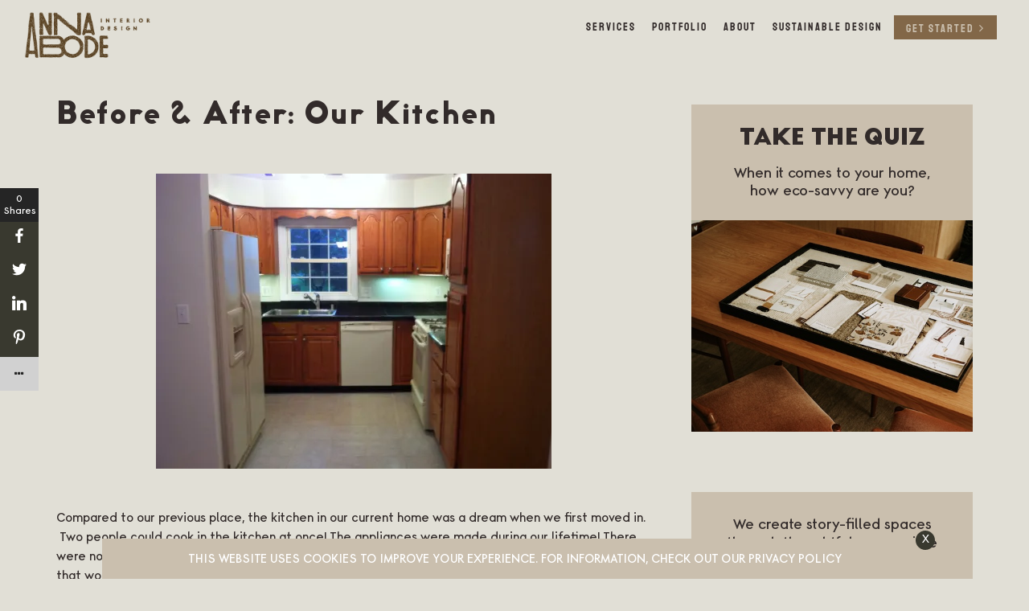

--- FILE ---
content_type: text/html; charset=UTF-8
request_url: https://annabode.com/before-after-our-kitchen/
body_size: 30965
content:
<!DOCTYPE html>
<html lang="en">
<head>
<meta charset="utf-8">
<meta http-equiv="X-UA-Compatible" content="IE=edge">
<meta name="viewport" content="width=device-width, initial-scale=1">
<!-- The above 3 meta tags *must* come first in the head; any other head content must come *after* these tags -->
<!-- Title -->
<title>Before &amp; After: Our Kitchen - Annabode - Denver&#039;s #1 Sustainable Interior Design Firm</title>

<link rel="shortcut icon" type="image/ico" href="https://annabode.com/wp-content/uploads/2023/06/Annabode_BrandMark_RGB_Abode_OneColor_Chestnut-ai-.png" />

                        <script>
                            /* You can add more configuration options to webfontloader by previously defining the WebFontConfig with your options */
                            if ( typeof WebFontConfig === "undefined" ) {
                                WebFontConfig = new Object();
                            }
                            WebFontConfig['google'] = {families: ['Lato', 'Montserrat']};

                            (function() {
                                var wf = document.createElement( 'script' );
                                wf.src = 'https://ajax.googleapis.com/ajax/libs/webfont/1.5.3/webfont.js';
                                wf.type = 'text/javascript';
                                wf.async = 'true';
                                var s = document.getElementsByTagName( 'script' )[0];
                                s.parentNode.insertBefore( wf, s );
                            })();
                        </script>
                        <meta name='robots' content='index, follow, max-image-preview:large, max-snippet:-1, max-video-preview:-1' />
	<style>img:is([sizes="auto" i], [sizes^="auto," i]) { contain-intrinsic-size: 3000px 1500px }</style>
	
	<!-- This site is optimized with the Yoast SEO plugin v26.8 - https://yoast.com/product/yoast-seo-wordpress/ -->
	<link rel="canonical" href="https://annabode.com/before-after-our-kitchen/" />
	<meta property="og:locale" content="en_US" />
	<meta property="og:type" content="article" />
	<meta property="og:title" content="Before &amp; After: Our Kitchen - Annabode - Denver&#039;s #1 Sustainable Interior Design Firm" />
	<meta property="og:description" content="Compared to our previous place, the kitchen in our current home was a dream when we first moved in. Two people could cook in the kitchen at once! The appliances were made during our lifetime! There were no baby cockroaches under our sink! We soaked up the all that luxury for about a year before all that wood finally got on our nerves." />
	<meta property="og:url" content="https://annabode.com/before-after-our-kitchen/" />
	<meta property="og:site_name" content="Annabode - Denver&#039;s #1 Sustainable Interior Design Firm" />
	<meta property="article:publisher" content="https://www.facebook.com/ANNABODEDESIGN" />
	<meta property="article:published_time" content="2014-07-07T10:00:58+00:00" />
	<meta property="article:modified_time" content="2020-07-08T11:07:09+00:00" />
	<meta name="author" content="Admin Account" />
	<meta name="twitter:card" content="summary_large_image" />
	<meta name="twitter:label1" content="Written by" />
	<meta name="twitter:data1" content="Admin Account" />
	<meta name="twitter:label2" content="Est. reading time" />
	<meta name="twitter:data2" content="2 minutes" />
	<script type="application/ld+json" class="yoast-schema-graph">{"@context":"https://schema.org","@graph":[{"@type":"Article","@id":"https://annabode.com/before-after-our-kitchen/#article","isPartOf":{"@id":"https://annabode.com/before-after-our-kitchen/"},"author":{"name":"Admin Account","@id":"https://annabode.com/#/schema/person/f5e239adcd2c757e69a3a0a775fa80cb"},"headline":"Before &#038; After: Our Kitchen","datePublished":"2014-07-07T10:00:58+00:00","dateModified":"2020-07-08T11:07:09+00:00","mainEntityOfPage":{"@id":"https://annabode.com/before-after-our-kitchen/"},"wordCount":446,"commentCount":22,"publisher":{"@id":"https://annabode.com/#organization"},"image":{"@id":"https://annabode.com/before-after-our-kitchen/#primaryimage"},"thumbnailUrl":"","keywords":["before and after","grey kitchen","kitchen","modern kitchen","open shelves","open shelving","white kitchen"],"articleSection":["Archive"],"inLanguage":"en-US","potentialAction":[{"@type":"CommentAction","name":"Comment","target":["https://annabode.com/before-after-our-kitchen/#respond"]}]},{"@type":"WebPage","@id":"https://annabode.com/before-after-our-kitchen/","url":"https://annabode.com/before-after-our-kitchen/","name":"Before & After: Our Kitchen - Annabode - Denver&#039;s #1 Sustainable Interior Design Firm","isPartOf":{"@id":"https://annabode.com/#website"},"primaryImageOfPage":{"@id":"https://annabode.com/before-after-our-kitchen/#primaryimage"},"image":{"@id":"https://annabode.com/before-after-our-kitchen/#primaryimage"},"thumbnailUrl":"","datePublished":"2014-07-07T10:00:58+00:00","dateModified":"2020-07-08T11:07:09+00:00","breadcrumb":{"@id":"https://annabode.com/before-after-our-kitchen/#breadcrumb"},"inLanguage":"en-US","potentialAction":[{"@type":"ReadAction","target":["https://annabode.com/before-after-our-kitchen/"]}]},{"@type":"ImageObject","inLanguage":"en-US","@id":"https://annabode.com/before-after-our-kitchen/#primaryimage","url":"","contentUrl":""},{"@type":"BreadcrumbList","@id":"https://annabode.com/before-after-our-kitchen/#breadcrumb","itemListElement":[{"@type":"ListItem","position":1,"name":"Home","item":"https://annabode.com/"},{"@type":"ListItem","position":2,"name":"Before &#038; After: Our Kitchen"}]},{"@type":"WebSite","@id":"https://annabode.com/#website","url":"https://annabode.com/","name":"Annabode - Denver&#039;s #1 Sustainable Interior Design Firm","description":"Meaningful homes for modern life.","publisher":{"@id":"https://annabode.com/#organization"},"potentialAction":[{"@type":"SearchAction","target":{"@type":"EntryPoint","urlTemplate":"https://annabode.com/?s={search_term_string}"},"query-input":{"@type":"PropertyValueSpecification","valueRequired":true,"valueName":"search_term_string"}}],"inLanguage":"en-US"},{"@type":"Organization","@id":"https://annabode.com/#organization","name":"Annabode","url":"https://annabode.com/","logo":{"@type":"ImageObject","inLanguage":"en-US","@id":"https://annabode.com/#/schema/logo/image/","url":"https://annabode.com/wp-content/uploads/2020/06/Coal.png","contentUrl":"https://annabode.com/wp-content/uploads/2020/06/Coal.png","width":600,"height":252,"caption":"Annabode"},"image":{"@id":"https://annabode.com/#/schema/logo/image/"},"sameAs":["https://www.facebook.com/ANNABODEDESIGN","https://www.instagram.com/annabode/","https://www.linkedin.com/in/anna-elyce-smith-954b021b/","https://www.pinterest.com/annabode_co/"]},{"@type":"Person","@id":"https://annabode.com/#/schema/person/f5e239adcd2c757e69a3a0a775fa80cb","name":"Admin Account","image":{"@type":"ImageObject","inLanguage":"en-US","@id":"https://annabode.com/#/schema/person/image/","url":"https://secure.gravatar.com/avatar/4284fd9c7c278f06699d3b1babfff96a62e636fd81f2f417bf326d7360406cb2?s=96&d=mm&r=g","contentUrl":"https://secure.gravatar.com/avatar/4284fd9c7c278f06699d3b1babfff96a62e636fd81f2f417bf326d7360406cb2?s=96&d=mm&r=g","caption":"Admin Account"}}]}</script>
	<!-- / Yoast SEO plugin. -->


<link rel='dns-prefetch' href='//fonts.googleapis.com' />
<link rel="alternate" type="application/rss+xml" title="Annabode - Denver&#039;s #1 Sustainable Interior Design Firm &raquo; Before &#038; After: Our Kitchen Comments Feed" href="https://annabode.com/before-after-our-kitchen/feed/" />
		<!-- This site uses the Google Analytics by MonsterInsights plugin v9.11.1 - Using Analytics tracking - https://www.monsterinsights.com/ -->
		<!-- Note: MonsterInsights is not currently configured on this site. The site owner needs to authenticate with Google Analytics in the MonsterInsights settings panel. -->
					<!-- No tracking code set -->
				<!-- / Google Analytics by MonsterInsights -->
		<script type="text/javascript">
/* <![CDATA[ */
window._wpemojiSettings = {"baseUrl":"https:\/\/s.w.org\/images\/core\/emoji\/16.0.1\/72x72\/","ext":".png","svgUrl":"https:\/\/s.w.org\/images\/core\/emoji\/16.0.1\/svg\/","svgExt":".svg","source":{"concatemoji":"https:\/\/annabode.com\/wp-includes\/js\/wp-emoji-release.min.js?ver=6.8.2"}};
/*! This file is auto-generated */
!function(s,n){var o,i,e;function c(e){try{var t={supportTests:e,timestamp:(new Date).valueOf()};sessionStorage.setItem(o,JSON.stringify(t))}catch(e){}}function p(e,t,n){e.clearRect(0,0,e.canvas.width,e.canvas.height),e.fillText(t,0,0);var t=new Uint32Array(e.getImageData(0,0,e.canvas.width,e.canvas.height).data),a=(e.clearRect(0,0,e.canvas.width,e.canvas.height),e.fillText(n,0,0),new Uint32Array(e.getImageData(0,0,e.canvas.width,e.canvas.height).data));return t.every(function(e,t){return e===a[t]})}function u(e,t){e.clearRect(0,0,e.canvas.width,e.canvas.height),e.fillText(t,0,0);for(var n=e.getImageData(16,16,1,1),a=0;a<n.data.length;a++)if(0!==n.data[a])return!1;return!0}function f(e,t,n,a){switch(t){case"flag":return n(e,"\ud83c\udff3\ufe0f\u200d\u26a7\ufe0f","\ud83c\udff3\ufe0f\u200b\u26a7\ufe0f")?!1:!n(e,"\ud83c\udde8\ud83c\uddf6","\ud83c\udde8\u200b\ud83c\uddf6")&&!n(e,"\ud83c\udff4\udb40\udc67\udb40\udc62\udb40\udc65\udb40\udc6e\udb40\udc67\udb40\udc7f","\ud83c\udff4\u200b\udb40\udc67\u200b\udb40\udc62\u200b\udb40\udc65\u200b\udb40\udc6e\u200b\udb40\udc67\u200b\udb40\udc7f");case"emoji":return!a(e,"\ud83e\udedf")}return!1}function g(e,t,n,a){var r="undefined"!=typeof WorkerGlobalScope&&self instanceof WorkerGlobalScope?new OffscreenCanvas(300,150):s.createElement("canvas"),o=r.getContext("2d",{willReadFrequently:!0}),i=(o.textBaseline="top",o.font="600 32px Arial",{});return e.forEach(function(e){i[e]=t(o,e,n,a)}),i}function t(e){var t=s.createElement("script");t.src=e,t.defer=!0,s.head.appendChild(t)}"undefined"!=typeof Promise&&(o="wpEmojiSettingsSupports",i=["flag","emoji"],n.supports={everything:!0,everythingExceptFlag:!0},e=new Promise(function(e){s.addEventListener("DOMContentLoaded",e,{once:!0})}),new Promise(function(t){var n=function(){try{var e=JSON.parse(sessionStorage.getItem(o));if("object"==typeof e&&"number"==typeof e.timestamp&&(new Date).valueOf()<e.timestamp+604800&&"object"==typeof e.supportTests)return e.supportTests}catch(e){}return null}();if(!n){if("undefined"!=typeof Worker&&"undefined"!=typeof OffscreenCanvas&&"undefined"!=typeof URL&&URL.createObjectURL&&"undefined"!=typeof Blob)try{var e="postMessage("+g.toString()+"("+[JSON.stringify(i),f.toString(),p.toString(),u.toString()].join(",")+"));",a=new Blob([e],{type:"text/javascript"}),r=new Worker(URL.createObjectURL(a),{name:"wpTestEmojiSupports"});return void(r.onmessage=function(e){c(n=e.data),r.terminate(),t(n)})}catch(e){}c(n=g(i,f,p,u))}t(n)}).then(function(e){for(var t in e)n.supports[t]=e[t],n.supports.everything=n.supports.everything&&n.supports[t],"flag"!==t&&(n.supports.everythingExceptFlag=n.supports.everythingExceptFlag&&n.supports[t]);n.supports.everythingExceptFlag=n.supports.everythingExceptFlag&&!n.supports.flag,n.DOMReady=!1,n.readyCallback=function(){n.DOMReady=!0}}).then(function(){return e}).then(function(){var e;n.supports.everything||(n.readyCallback(),(e=n.source||{}).concatemoji?t(e.concatemoji):e.wpemoji&&e.twemoji&&(t(e.twemoji),t(e.wpemoji)))}))}((window,document),window._wpemojiSettings);
/* ]]> */
</script>
<style id='wp-emoji-styles-inline-css' type='text/css'>

	img.wp-smiley, img.emoji {
		display: inline !important;
		border: none !important;
		box-shadow: none !important;
		height: 1em !important;
		width: 1em !important;
		margin: 0 0.07em !important;
		vertical-align: -0.1em !important;
		background: none !important;
		padding: 0 !important;
	}
</style>
<link rel='stylesheet' id='wp-block-library-css' href='https://annabode.com/wp-includes/css/dist/block-library/style.min.css?ver=6.8.2' type='text/css' media='all' />
<style id='classic-theme-styles-inline-css' type='text/css'>
/*! This file is auto-generated */
.wp-block-button__link{color:#fff;background-color:#32373c;border-radius:9999px;box-shadow:none;text-decoration:none;padding:calc(.667em + 2px) calc(1.333em + 2px);font-size:1.125em}.wp-block-file__button{background:#32373c;color:#fff;text-decoration:none}
</style>
<link rel='stylesheet' id='activecampaign-form-block-css' href='https://annabode.com/wp-content/plugins/activecampaign-subscription-forms/activecampaign-form-block/build/style-index.css?ver=1763561011' type='text/css' media='all' />
<style id='global-styles-inline-css' type='text/css'>
:root{--wp--preset--aspect-ratio--square: 1;--wp--preset--aspect-ratio--4-3: 4/3;--wp--preset--aspect-ratio--3-4: 3/4;--wp--preset--aspect-ratio--3-2: 3/2;--wp--preset--aspect-ratio--2-3: 2/3;--wp--preset--aspect-ratio--16-9: 16/9;--wp--preset--aspect-ratio--9-16: 9/16;--wp--preset--color--black: #000000;--wp--preset--color--cyan-bluish-gray: #abb8c3;--wp--preset--color--white: #ffffff;--wp--preset--color--pale-pink: #f78da7;--wp--preset--color--vivid-red: #cf2e2e;--wp--preset--color--luminous-vivid-orange: #ff6900;--wp--preset--color--luminous-vivid-amber: #fcb900;--wp--preset--color--light-green-cyan: #7bdcb5;--wp--preset--color--vivid-green-cyan: #00d084;--wp--preset--color--pale-cyan-blue: #8ed1fc;--wp--preset--color--vivid-cyan-blue: #0693e3;--wp--preset--color--vivid-purple: #9b51e0;--wp--preset--gradient--vivid-cyan-blue-to-vivid-purple: linear-gradient(135deg,rgba(6,147,227,1) 0%,rgb(155,81,224) 100%);--wp--preset--gradient--light-green-cyan-to-vivid-green-cyan: linear-gradient(135deg,rgb(122,220,180) 0%,rgb(0,208,130) 100%);--wp--preset--gradient--luminous-vivid-amber-to-luminous-vivid-orange: linear-gradient(135deg,rgba(252,185,0,1) 0%,rgba(255,105,0,1) 100%);--wp--preset--gradient--luminous-vivid-orange-to-vivid-red: linear-gradient(135deg,rgba(255,105,0,1) 0%,rgb(207,46,46) 100%);--wp--preset--gradient--very-light-gray-to-cyan-bluish-gray: linear-gradient(135deg,rgb(238,238,238) 0%,rgb(169,184,195) 100%);--wp--preset--gradient--cool-to-warm-spectrum: linear-gradient(135deg,rgb(74,234,220) 0%,rgb(151,120,209) 20%,rgb(207,42,186) 40%,rgb(238,44,130) 60%,rgb(251,105,98) 80%,rgb(254,248,76) 100%);--wp--preset--gradient--blush-light-purple: linear-gradient(135deg,rgb(255,206,236) 0%,rgb(152,150,240) 100%);--wp--preset--gradient--blush-bordeaux: linear-gradient(135deg,rgb(254,205,165) 0%,rgb(254,45,45) 50%,rgb(107,0,62) 100%);--wp--preset--gradient--luminous-dusk: linear-gradient(135deg,rgb(255,203,112) 0%,rgb(199,81,192) 50%,rgb(65,88,208) 100%);--wp--preset--gradient--pale-ocean: linear-gradient(135deg,rgb(255,245,203) 0%,rgb(182,227,212) 50%,rgb(51,167,181) 100%);--wp--preset--gradient--electric-grass: linear-gradient(135deg,rgb(202,248,128) 0%,rgb(113,206,126) 100%);--wp--preset--gradient--midnight: linear-gradient(135deg,rgb(2,3,129) 0%,rgb(40,116,252) 100%);--wp--preset--font-size--small: 13px;--wp--preset--font-size--medium: 20px;--wp--preset--font-size--large: 36px;--wp--preset--font-size--x-large: 42px;--wp--preset--spacing--20: 0.44rem;--wp--preset--spacing--30: 0.67rem;--wp--preset--spacing--40: 1rem;--wp--preset--spacing--50: 1.5rem;--wp--preset--spacing--60: 2.25rem;--wp--preset--spacing--70: 3.38rem;--wp--preset--spacing--80: 5.06rem;--wp--preset--shadow--natural: 6px 6px 9px rgba(0, 0, 0, 0.2);--wp--preset--shadow--deep: 12px 12px 50px rgba(0, 0, 0, 0.4);--wp--preset--shadow--sharp: 6px 6px 0px rgba(0, 0, 0, 0.2);--wp--preset--shadow--outlined: 6px 6px 0px -3px rgba(255, 255, 255, 1), 6px 6px rgba(0, 0, 0, 1);--wp--preset--shadow--crisp: 6px 6px 0px rgba(0, 0, 0, 1);}:where(.is-layout-flex){gap: 0.5em;}:where(.is-layout-grid){gap: 0.5em;}body .is-layout-flex{display: flex;}.is-layout-flex{flex-wrap: wrap;align-items: center;}.is-layout-flex > :is(*, div){margin: 0;}body .is-layout-grid{display: grid;}.is-layout-grid > :is(*, div){margin: 0;}:where(.wp-block-columns.is-layout-flex){gap: 2em;}:where(.wp-block-columns.is-layout-grid){gap: 2em;}:where(.wp-block-post-template.is-layout-flex){gap: 1.25em;}:where(.wp-block-post-template.is-layout-grid){gap: 1.25em;}.has-black-color{color: var(--wp--preset--color--black) !important;}.has-cyan-bluish-gray-color{color: var(--wp--preset--color--cyan-bluish-gray) !important;}.has-white-color{color: var(--wp--preset--color--white) !important;}.has-pale-pink-color{color: var(--wp--preset--color--pale-pink) !important;}.has-vivid-red-color{color: var(--wp--preset--color--vivid-red) !important;}.has-luminous-vivid-orange-color{color: var(--wp--preset--color--luminous-vivid-orange) !important;}.has-luminous-vivid-amber-color{color: var(--wp--preset--color--luminous-vivid-amber) !important;}.has-light-green-cyan-color{color: var(--wp--preset--color--light-green-cyan) !important;}.has-vivid-green-cyan-color{color: var(--wp--preset--color--vivid-green-cyan) !important;}.has-pale-cyan-blue-color{color: var(--wp--preset--color--pale-cyan-blue) !important;}.has-vivid-cyan-blue-color{color: var(--wp--preset--color--vivid-cyan-blue) !important;}.has-vivid-purple-color{color: var(--wp--preset--color--vivid-purple) !important;}.has-black-background-color{background-color: var(--wp--preset--color--black) !important;}.has-cyan-bluish-gray-background-color{background-color: var(--wp--preset--color--cyan-bluish-gray) !important;}.has-white-background-color{background-color: var(--wp--preset--color--white) !important;}.has-pale-pink-background-color{background-color: var(--wp--preset--color--pale-pink) !important;}.has-vivid-red-background-color{background-color: var(--wp--preset--color--vivid-red) !important;}.has-luminous-vivid-orange-background-color{background-color: var(--wp--preset--color--luminous-vivid-orange) !important;}.has-luminous-vivid-amber-background-color{background-color: var(--wp--preset--color--luminous-vivid-amber) !important;}.has-light-green-cyan-background-color{background-color: var(--wp--preset--color--light-green-cyan) !important;}.has-vivid-green-cyan-background-color{background-color: var(--wp--preset--color--vivid-green-cyan) !important;}.has-pale-cyan-blue-background-color{background-color: var(--wp--preset--color--pale-cyan-blue) !important;}.has-vivid-cyan-blue-background-color{background-color: var(--wp--preset--color--vivid-cyan-blue) !important;}.has-vivid-purple-background-color{background-color: var(--wp--preset--color--vivid-purple) !important;}.has-black-border-color{border-color: var(--wp--preset--color--black) !important;}.has-cyan-bluish-gray-border-color{border-color: var(--wp--preset--color--cyan-bluish-gray) !important;}.has-white-border-color{border-color: var(--wp--preset--color--white) !important;}.has-pale-pink-border-color{border-color: var(--wp--preset--color--pale-pink) !important;}.has-vivid-red-border-color{border-color: var(--wp--preset--color--vivid-red) !important;}.has-luminous-vivid-orange-border-color{border-color: var(--wp--preset--color--luminous-vivid-orange) !important;}.has-luminous-vivid-amber-border-color{border-color: var(--wp--preset--color--luminous-vivid-amber) !important;}.has-light-green-cyan-border-color{border-color: var(--wp--preset--color--light-green-cyan) !important;}.has-vivid-green-cyan-border-color{border-color: var(--wp--preset--color--vivid-green-cyan) !important;}.has-pale-cyan-blue-border-color{border-color: var(--wp--preset--color--pale-cyan-blue) !important;}.has-vivid-cyan-blue-border-color{border-color: var(--wp--preset--color--vivid-cyan-blue) !important;}.has-vivid-purple-border-color{border-color: var(--wp--preset--color--vivid-purple) !important;}.has-vivid-cyan-blue-to-vivid-purple-gradient-background{background: var(--wp--preset--gradient--vivid-cyan-blue-to-vivid-purple) !important;}.has-light-green-cyan-to-vivid-green-cyan-gradient-background{background: var(--wp--preset--gradient--light-green-cyan-to-vivid-green-cyan) !important;}.has-luminous-vivid-amber-to-luminous-vivid-orange-gradient-background{background: var(--wp--preset--gradient--luminous-vivid-amber-to-luminous-vivid-orange) !important;}.has-luminous-vivid-orange-to-vivid-red-gradient-background{background: var(--wp--preset--gradient--luminous-vivid-orange-to-vivid-red) !important;}.has-very-light-gray-to-cyan-bluish-gray-gradient-background{background: var(--wp--preset--gradient--very-light-gray-to-cyan-bluish-gray) !important;}.has-cool-to-warm-spectrum-gradient-background{background: var(--wp--preset--gradient--cool-to-warm-spectrum) !important;}.has-blush-light-purple-gradient-background{background: var(--wp--preset--gradient--blush-light-purple) !important;}.has-blush-bordeaux-gradient-background{background: var(--wp--preset--gradient--blush-bordeaux) !important;}.has-luminous-dusk-gradient-background{background: var(--wp--preset--gradient--luminous-dusk) !important;}.has-pale-ocean-gradient-background{background: var(--wp--preset--gradient--pale-ocean) !important;}.has-electric-grass-gradient-background{background: var(--wp--preset--gradient--electric-grass) !important;}.has-midnight-gradient-background{background: var(--wp--preset--gradient--midnight) !important;}.has-small-font-size{font-size: var(--wp--preset--font-size--small) !important;}.has-medium-font-size{font-size: var(--wp--preset--font-size--medium) !important;}.has-large-font-size{font-size: var(--wp--preset--font-size--large) !important;}.has-x-large-font-size{font-size: var(--wp--preset--font-size--x-large) !important;}
:where(.wp-block-post-template.is-layout-flex){gap: 1.25em;}:where(.wp-block-post-template.is-layout-grid){gap: 1.25em;}
:where(.wp-block-columns.is-layout-flex){gap: 2em;}:where(.wp-block-columns.is-layout-grid){gap: 2em;}
:root :where(.wp-block-pullquote){font-size: 1.5em;line-height: 1.6;}
</style>
<link rel='stylesheet' id='cookie-law-info-css' href='https://annabode.com/wp-content/plugins/cookie-law-info/legacy/public/css/cookie-law-info-public.css?ver=3.3.9.1' type='text/css' media='all' />
<link rel='stylesheet' id='cookie-law-info-gdpr-css' href='https://annabode.com/wp-content/plugins/cookie-law-info/legacy/public/css/cookie-law-info-gdpr.css?ver=3.3.9.1' type='text/css' media='all' />
<link rel='stylesheet' id='fontawesome-css' href='https://annabode.com/wp-content/plugins/easy-social-sharing/assets/css/font-awesome.min.css?ver=1.3.6' type='text/css' media='all' />
<link rel='stylesheet' id='easy-social-sharing-general-css' href='https://annabode.com/wp-content/plugins/easy-social-sharing/assets/css/easy-social-sharing.css?ver=1.3.6' type='text/css' media='all' />
<style id='easy-social-sharing-general-inline-css' type='text/css'>

			#ess-wrap-sidebar-networks .socicon,
			#ess-wrap-inline-networks .ess-social-sharing,
			#ess-wrap-inline-networks.ess-inline-layout-two .socicon,
			#ess-wrap-inline-networks.ess-inline-layout-two .ess-social-count,
			#ess-wrap-inline-networks.ess-inline-layout-two .ess-more-networks {
				background: #39392f;
				color: #ffffff !important;
			}

			#ess-wrap-sidebar-networks .socicon:hover,
			#ess-wrap-inline-networks .ess-social-sharing:hover,
			#ess-wrap-inline-networks.ess-inline-layout-two .ess-social-sharing:hover .socicon,
			#ess-wrap-inline-networks.ess-inline-layout-two .ess-social-sharing:hover .ess-social-count,
			#ess-wrap-inline-networks.ess-inline-layout-two .ess-social-sharing:hover .ess-more-networks {
				background: #7b7e6e;
				color: #ffffff !important;
			}

			#ess-wrap-inline-networks.ess-inline-layout-two .ess-social-sharing:hover .socicon,
			#ess-wrap-inline-networks.ess-inline-layout-two .ess-social-sharing:hover .ess-social-count,
			#ess-wrap-inline-networks.ess-inline-layout-two .ess-social-sharing:hover .ess-more-networks {
				color:#ffffff !important;
			}

			#ess-wrap-inline-networks.ess-inline-layout-one .socicon,
			#ess-wrap-inline-networks.ess-inline-layout-one .ess-social-count,
			#ess-wrap-inline-networks.ess-inline-layout-one .ess-more-networks,
			.ess-popup-wrapper .inline-networks {
				background: #2e2e26;
				color: #ffffff !important;
			}

			#ess-wrap-inline-networks.ess-inline-layout-one .ess-social-sharing:hover .socicon,
			#ess-wrap-inline-networks.ess-inline-layout-one .ess-social-sharing:hover .ess-social-count {
				background: #626558;
				color: #ffffff !important;
			}

			#ess-wrap-inline-networks.ess-no-network-label .ess-social-sharing .ess-social-count {
				background: #616159;
			}

			#ess-wrap-inline-networks.ess-no-network-label .ess-social-sharing:hover .ess-social-count {
				background: #95988b;
			}
		
</style>
<link rel='stylesheet' id='ubermenu-montserrat-css' href='//fonts.googleapis.com/css?family=Montserrat%3A%2C300%2C400%2C700&#038;ver=6.8.2' type='text/css' media='all' />
<link rel='stylesheet' id='ct-google-font-css' href='//fonts.googleapis.com/css?family=Montserrat%3A300%2C300i%2C400%2C400i%2C500%2C500i%2C600%2C600i%2C700%2C700i&#038;display=swap&#038;ver=6.8.2' type='text/css' media='all' />
<link rel='stylesheet' id='ct-font-awesome.min-css' href='https://annabode.com/wp-content/themes/annabode/assets/css/font-awesome.min.css?ver=6.8.2' type='text/css' media='all' />
<link rel='stylesheet' id='ct-bootstrap.min-css' href='https://annabode.com/wp-content/themes/annabode/assets/css/bootstrap.min.css?ver=6.8.2' type='text/css' media='all' />
<link rel='stylesheet' id='ct-webslidemenu-css' href='https://annabode.com/wp-content/themes/annabode/assets/css/webslidemenu.css?ver=6.8.2' type='text/css' media='all' />
<link rel='stylesheet' id='ct-slick-css' href='https://annabode.com/wp-content/themes/annabode/assets/css/slick.css?ver=6.8.2' type='text/css' media='all' />
<link rel='stylesheet' id='ct-slick-theme-css' href='https://annabode.com/wp-content/themes/annabode/assets/css/slick-theme.css?ver=6.8.2' type='text/css' media='all' />
<link rel='stylesheet' id='ct-style-css' href='https://annabode.com/wp-content/themes/annabode/assets/css/style.css?ver=6.8.2' type='text/css' media='all' />
<style id='ct-style-inline-css' type='text/css'>
body{  width: 100%;}
</style>
<link rel='stylesheet' id='ct-custom-css' href='https://annabode.com/wp-content/themes/annabode/assets/css/custom.css?ver=6.8.2' type='text/css' media='all' />
<link rel='stylesheet' id='ct-developer-css' href='https://annabode.com/wp-content/themes/annabode/assets/css/developer.css?ver=6.8.2' type='text/css' media='all' />
<link rel='stylesheet' id='ct-dynamic-css' href='https://annabode.com/wp-content/themes/annabode/framework/redux-framework/dynamic.css?ver=6.8.2' type='text/css' media='all' />
<link rel='stylesheet' id='recent-posts-widget-with-thumbnails-public-style-css' href='https://annabode.com/wp-content/plugins/recent-posts-widget-with-thumbnails/public.css?ver=7.1.1' type='text/css' media='all' />
<link rel='stylesheet' id='ubermenu-css' href='https://annabode.com/wp-content/plugins/ubermenu/pro/assets/css/ubermenu.min.css?ver=3.8.5' type='text/css' media='all' />
<link rel='stylesheet' id='ubermenu-font-awesome-all-css' href='https://annabode.com/wp-content/plugins/ubermenu/assets/fontawesome/css/all.min.css?ver=6.8.2' type='text/css' media='all' />
<link rel='stylesheet' id='cp-animate-pulse-css' href='https://annabode.com/wp-content/plugins/convertplug/modules/assets/css/minified-animation/pulse.min.css?ver=3.6.2' type='text/css' media='all' />
<link rel='stylesheet' id='cp-animate-bounce-css' href='https://annabode.com/wp-content/plugins/convertplug/modules/assets/css/minified-animation/bounce.min.css?ver=3.6.2' type='text/css' media='all' />
<link rel='stylesheet' id='convert-plus-module-main-style-css' href='https://annabode.com/wp-content/plugins/convertplug/modules/assets/css/cp-module-main.css?ver=3.6.2' type='text/css' media='all' />
<link rel='stylesheet' id='convert-plus-modal-style-css' href='https://annabode.com/wp-content/plugins/convertplug/modules/modal/assets/css/modal.min.css?ver=3.6.2' type='text/css' media='all' />
<link rel='stylesheet' id='myStyleSheets-css' href='https://annabode.com/wp-content/plugins/wp-latest-posts/css/wplp_front.css?ver=5.0.11' type='text/css' media='all' />
<script type="text/javascript" src="https://annabode.com/wp-includes/js/jquery/jquery.min.js?ver=3.7.1" id="jquery-core-js"></script>
<script type="text/javascript" src="https://annabode.com/wp-includes/js/jquery/jquery-migrate.min.js?ver=3.4.1" id="jquery-migrate-js"></script>
<script type="text/javascript" id="cookie-law-info-js-extra">
/* <![CDATA[ */
var Cli_Data = {"nn_cookie_ids":[],"cookielist":[],"non_necessary_cookies":[],"ccpaEnabled":"","ccpaRegionBased":"","ccpaBarEnabled":"","strictlyEnabled":["necessary","obligatoire"],"ccpaType":"gdpr","js_blocking":"","custom_integration":"","triggerDomRefresh":"","secure_cookies":""};
var cli_cookiebar_settings = {"animate_speed_hide":"500","animate_speed_show":"500","background":"#bdb5a5","border":"#b1a6a6c2","border_on":"","button_1_button_colour":"#39392f","button_1_button_hover":"#2e2e26","button_1_link_colour":"#fff","button_1_as_button":"1","button_1_new_win":"","button_2_button_colour":"#333","button_2_button_hover":"#292929","button_2_link_colour":"#444","button_2_as_button":"","button_2_hidebar":"","button_3_button_colour":"#000","button_3_button_hover":"#000000","button_3_link_colour":"#fff","button_3_as_button":"1","button_3_new_win":"","button_4_button_colour":"#000","button_4_button_hover":"#000000","button_4_link_colour":"#62a329","button_4_as_button":"","button_7_button_colour":"#61a229","button_7_button_hover":"#4e8221","button_7_link_colour":"#fff","button_7_as_button":"1","button_7_new_win":"","font_family":"inherit","header_fix":"","notify_animate_hide":"1","notify_animate_show":"","notify_div_id":"#cookie-law-info-bar","notify_position_horizontal":"right","notify_position_vertical":"bottom","scroll_close":"","scroll_close_reload":"","accept_close_reload":"","reject_close_reload":"","showagain_tab":"","showagain_background":"#fff","showagain_border":"#000","showagain_div_id":"#cookie-law-info-again","showagain_x_position":"100px","text":"#ffffff","show_once_yn":"","show_once":"10000","logging_on":"","as_popup":"","popup_overlay":"1","bar_heading_text":"","cookie_bar_as":"banner","popup_showagain_position":"bottom-right","widget_position":"left"};
var log_object = {"ajax_url":"https:\/\/annabode.com\/wp-admin\/admin-ajax.php"};
/* ]]> */
</script>
<script type="text/javascript" src="https://annabode.com/wp-content/plugins/cookie-law-info/legacy/public/js/cookie-law-info-public.js?ver=3.3.9.1" id="cookie-law-info-js"></script>
<link rel="https://api.w.org/" href="https://annabode.com/wp-json/" /><link rel="alternate" title="JSON" type="application/json" href="https://annabode.com/wp-json/wp/v2/posts/390" /><link rel="EditURI" type="application/rsd+xml" title="RSD" href="https://annabode.com/xmlrpc.php?rsd" />
<meta name="generator" content="WordPress 6.8.2" />
<link rel='shortlink' href='https://annabode.com/?p=390' />
<link rel="alternate" title="oEmbed (JSON)" type="application/json+oembed" href="https://annabode.com/wp-json/oembed/1.0/embed?url=https%3A%2F%2Fannabode.com%2Fbefore-after-our-kitchen%2F" />
<link rel="alternate" title="oEmbed (XML)" type="text/xml+oembed" href="https://annabode.com/wp-json/oembed/1.0/embed?url=https%3A%2F%2Fannabode.com%2Fbefore-after-our-kitchen%2F&#038;format=xml" />
<!-- Global site tag (gtag.js) - Google Analytics -->
<script async src="https://www.googletagmanager.com/gtag/js?id=UA-151215650-1"></script>
<script>
  window.dataLayer = window.dataLayer || [];
  function gtag(){dataLayer.push(arguments);}
  gtag('js', new Date());

  gtag('config', 'UA-151215650-1');
</script>

<!-- Facebook Pixel Code -->
<script>
!function(f,b,e,v,n,t,s)
{if(f.fbq)return;n=f.fbq=function(){n.callMethod?
n.callMethod.apply(n,arguments):n.queue.push(arguments)};
if(!f._fbq)f._fbq=n;n.push=n;n.loaded=!0;n.version='2.0';
n.queue=[];t=b.createElement(e);t.async=!0;
t.src=v;s=b.getElementsByTagName(e)[0];
s.parentNode.insertBefore(t,s)}(window,document,'script',
'https://connect.facebook.net/en_US/fbevents.js');
 fbq('init', '379736677108307'); 
fbq('track', 'PageView');
</script>
<noscript>
 <img height="1" width="1" 
src="https://www.facebook.com/tr?id=379736677108307&ev=PageView
&noscript=1"/>
</noscript>
<!-- End Facebook Pixel Code -->

<meta name="facebook-domain-verification" content="pbwh65sgb7qm6qp16x98u80wqmwqil" />

<!-- Google Tag Manager -->
<script>(function(w,d,s,l,i){w[l]=w[l]||[];w[l].push({'gtm.start':
new Date().getTime(),event:'gtm.js'});var f=d.getElementsByTagName(s)[0],
j=d.createElement(s),dl=l!='dataLayer'?'&l='+l:'';j.async=true;j.src=
'https://www.googletagmanager.com/gtm.js?id='+i+dl;f.parentNode.insertBefore(j,f);
})(window,document,'script','dataLayer','GTM-TN453WWT');</script>
<!-- End Google Tag Manager --><script src="https://www.google.com/recaptcha/api.js" async defer></script>
 <script
    type="text/javascript"
    async defer
    src="//assets.pinterest.com/js/pinit.js"
></script>

<script async defer data-pin-hover="true" data-pin-round="true" data-pin-save="false" src="//assets.pinterest.com/js/pinit.js"></script>
<style id="ubermenu-custom-generated-css">
/** Font Awesome 4 Compatibility **/
.fa{font-style:normal;font-variant:normal;font-weight:normal;font-family:FontAwesome;}

/** UberMenu Responsive Styles (Breakpoint Setting) **/
@media screen and (min-width: 992px){
  .ubermenu{ display:block !important; } .ubermenu-responsive .ubermenu-item.ubermenu-hide-desktop{ display:none !important; } .ubermenu-responsive.ubermenu-retractors-responsive .ubermenu-retractor-mobile{ display:none; }  /* Top level items full height */ .ubermenu.ubermenu-horizontal.ubermenu-items-vstretch .ubermenu-nav{   display:flex;   align-items:stretch; } .ubermenu.ubermenu-horizontal.ubermenu-items-vstretch .ubermenu-item.ubermenu-item-level-0{   display:flex;   flex-direction:column; } .ubermenu.ubermenu-horizontal.ubermenu-items-vstretch .ubermenu-item.ubermenu-item-level-0 > .ubermenu-target{   flex:1;   display:flex;   align-items:center; flex-wrap:wrap; } .ubermenu.ubermenu-horizontal.ubermenu-items-vstretch .ubermenu-item.ubermenu-item-level-0 > .ubermenu-target > .ubermenu-target-divider{ position:static; flex-basis:100%; } .ubermenu.ubermenu-horizontal.ubermenu-items-vstretch .ubermenu-item.ubermenu-item-level-0 > .ubermenu-target.ubermenu-item-layout-image_left > .ubermenu-target-text{ padding-left:1em; } .ubermenu.ubermenu-horizontal.ubermenu-items-vstretch .ubermenu-item.ubermenu-item-level-0 > .ubermenu-target.ubermenu-item-layout-image_right > .ubermenu-target-text{ padding-right:1em; } .ubermenu.ubermenu-horizontal.ubermenu-items-vstretch .ubermenu-item.ubermenu-item-level-0 > .ubermenu-target.ubermenu-item-layout-image_above, .ubermenu.ubermenu-horizontal.ubermenu-items-vstretch .ubermenu-item.ubermenu-item-level-0 > .ubermenu-target.ubermenu-item-layout-image_below{ flex-direction:column; } .ubermenu.ubermenu-horizontal.ubermenu-items-vstretch .ubermenu-item.ubermenu-item-level-0 > .ubermenu-submenu-drop{   top:100%; } .ubermenu.ubermenu-horizontal.ubermenu-items-vstretch .ubermenu-item-level-0:not(.ubermenu-align-right) + .ubermenu-item.ubermenu-align-right{ margin-left:auto; } .ubermenu.ubermenu-horizontal.ubermenu-items-vstretch .ubermenu-item.ubermenu-item-level-0 > .ubermenu-target.ubermenu-content-align-left{   justify-content:flex-start; } .ubermenu.ubermenu-horizontal.ubermenu-items-vstretch .ubermenu-item.ubermenu-item-level-0 > .ubermenu-target.ubermenu-content-align-center{   justify-content:center; } .ubermenu.ubermenu-horizontal.ubermenu-items-vstretch .ubermenu-item.ubermenu-item-level-0 > .ubermenu-target.ubermenu-content-align-right{   justify-content:flex-end; }  /* Force current submenu always open but below others */ .ubermenu-force-current-submenu .ubermenu-item-level-0.ubermenu-current-menu-item > .ubermenu-submenu-drop, .ubermenu-force-current-submenu .ubermenu-item-level-0.ubermenu-current-menu-ancestor > .ubermenu-submenu-drop {     display: block!important;     opacity: 1!important;     visibility: visible!important;     margin: 0!important;     top: auto!important;     height: auto;     z-index:19; }   /* Invert Horizontal menu to make subs go up */ .ubermenu-invert.ubermenu-horizontal .ubermenu-item-level-0 > .ubermenu-submenu-drop, .ubermenu-invert.ubermenu-horizontal.ubermenu-items-vstretch .ubermenu-item.ubermenu-item-level-0>.ubermenu-submenu-drop{  top:auto;  bottom:100%; } .ubermenu-invert.ubermenu-horizontal.ubermenu-sub-indicators .ubermenu-item-level-0.ubermenu-has-submenu-drop > .ubermenu-target > .ubermenu-sub-indicator{ transform:rotate(180deg); } /* Make second level flyouts fly up */ .ubermenu-invert.ubermenu-horizontal .ubermenu-submenu .ubermenu-item.ubermenu-active > .ubermenu-submenu-type-flyout{     top:auto;     bottom:0; } /* Clip the submenus properly when inverted */ .ubermenu-invert.ubermenu-horizontal .ubermenu-item-level-0 > .ubermenu-submenu-drop{     clip: rect(-5000px,5000px,auto,-5000px); }    /* Invert Vertical menu to make subs go left */ .ubermenu-invert.ubermenu-vertical .ubermenu-item-level-0 > .ubermenu-submenu-drop{   right:100%;   left:auto; } .ubermenu-invert.ubermenu-vertical.ubermenu-sub-indicators .ubermenu-item-level-0.ubermenu-item-has-children > .ubermenu-target > .ubermenu-sub-indicator{   right:auto;   left:10px; transform:rotate(90deg); } .ubermenu-vertical.ubermenu-invert .ubermenu-item > .ubermenu-submenu-drop {   clip: rect(-5000px,5000px,5000px,-5000px); } /* Vertical Flyout > Flyout */ .ubermenu-vertical.ubermenu-invert.ubermenu-sub-indicators .ubermenu-has-submenu-drop > .ubermenu-target{   padding-left:25px; } .ubermenu-vertical.ubermenu-invert .ubermenu-item > .ubermenu-target > .ubermenu-sub-indicator {   right:auto;   left:10px;   transform:rotate(90deg); } .ubermenu-vertical.ubermenu-invert .ubermenu-item > .ubermenu-submenu-drop.ubermenu-submenu-type-flyout, .ubermenu-vertical.ubermenu-invert .ubermenu-submenu-type-flyout > .ubermenu-item > .ubermenu-submenu-drop {   right: 100%;   left: auto; }  .ubermenu-responsive-toggle{ display:none; }
}
@media screen and (max-width: 991px){
   .ubermenu-responsive-toggle, .ubermenu-sticky-toggle-wrapper { display: block; }  .ubermenu-responsive{ width:100%; max-height:600px; visibility:visible; overflow:visible;  -webkit-transition:max-height 1s ease-in; transition:max-height .3s ease-in; } .ubermenu-responsive.ubermenu-mobile-accordion:not(.ubermenu-mobile-modal):not(.ubermenu-in-transition):not(.ubermenu-responsive-collapse){ max-height:none; } .ubermenu-responsive.ubermenu-items-align-center{   text-align:left; } .ubermenu-responsive.ubermenu{ margin:0; } .ubermenu-responsive.ubermenu .ubermenu-nav{ display:block; }  .ubermenu-responsive.ubermenu-responsive-nocollapse, .ubermenu-repsonsive.ubermenu-no-transitions{ display:block; max-height:none; }  .ubermenu-responsive.ubermenu-responsive-collapse{ max-height:none; visibility:visible; overflow:visible; } .ubermenu-responsive.ubermenu-responsive-collapse{ max-height:0; overflow:hidden !important; visibility:hidden; } .ubermenu-responsive.ubermenu-in-transition, .ubermenu-responsive.ubermenu-in-transition .ubermenu-nav{ overflow:hidden !important; visibility:visible; } .ubermenu-responsive.ubermenu-responsive-collapse:not(.ubermenu-in-transition){ border-top-width:0; border-bottom-width:0; } .ubermenu-responsive.ubermenu-responsive-collapse .ubermenu-item .ubermenu-submenu{ display:none; }  .ubermenu-responsive .ubermenu-item-level-0{ width:50%; } .ubermenu-responsive.ubermenu-responsive-single-column .ubermenu-item-level-0{ float:none; clear:both; width:100%; } .ubermenu-responsive .ubermenu-item.ubermenu-item-level-0 > .ubermenu-target{ border:none; box-shadow:none; } .ubermenu-responsive .ubermenu-item.ubermenu-has-submenu-flyout{ position:static; } .ubermenu-responsive.ubermenu-sub-indicators .ubermenu-submenu-type-flyout .ubermenu-has-submenu-drop > .ubermenu-target > .ubermenu-sub-indicator{ transform:rotate(0); right:10px; left:auto; } .ubermenu-responsive .ubermenu-nav .ubermenu-item .ubermenu-submenu.ubermenu-submenu-drop{ width:100%; min-width:100%; max-width:100%; top:auto; left:0 !important; } .ubermenu-responsive.ubermenu-has-border .ubermenu-nav .ubermenu-item .ubermenu-submenu.ubermenu-submenu-drop{ left: -1px !important; /* For borders */ } .ubermenu-responsive .ubermenu-submenu.ubermenu-submenu-type-mega > .ubermenu-item.ubermenu-column{ min-height:0; border-left:none;  float:left; /* override left/center/right content alignment */ display:block; } .ubermenu-responsive .ubermenu-item.ubermenu-active > .ubermenu-submenu.ubermenu-submenu-type-mega{     max-height:none;     height:auto;/*prevent overflow scrolling since android is still finicky*/     overflow:visible; } .ubermenu-responsive.ubermenu-transition-slide .ubermenu-item.ubermenu-in-transition > .ubermenu-submenu-drop{ max-height:1000px; /* because of slide transition */ } .ubermenu .ubermenu-submenu-type-flyout .ubermenu-submenu-type-mega{ min-height:0; } .ubermenu.ubermenu-responsive .ubermenu-column, .ubermenu.ubermenu-responsive .ubermenu-column-auto{ min-width:50%; } .ubermenu.ubermenu-responsive .ubermenu-autoclear > .ubermenu-column{ clear:none; } .ubermenu.ubermenu-responsive .ubermenu-column:nth-of-type(2n+1){ clear:both; } .ubermenu.ubermenu-responsive .ubermenu-submenu-retractor-top:not(.ubermenu-submenu-retractor-top-2) .ubermenu-column:nth-of-type(2n+1){ clear:none; } .ubermenu.ubermenu-responsive .ubermenu-submenu-retractor-top:not(.ubermenu-submenu-retractor-top-2) .ubermenu-column:nth-of-type(2n+2){ clear:both; }  .ubermenu-responsive-single-column-subs .ubermenu-submenu .ubermenu-item { float: none; clear: both; width: 100%; min-width: 100%; }  /* Submenu footer content */ .ubermenu .ubermenu-submenu-footer{     position:relative; clear:both;     bottom:auto;     right:auto; }   .ubermenu.ubermenu-responsive .ubermenu-tabs, .ubermenu.ubermenu-responsive .ubermenu-tabs-group, .ubermenu.ubermenu-responsive .ubermenu-tab, .ubermenu.ubermenu-responsive .ubermenu-tab-content-panel{ /** TABS SHOULD BE 100%  ACCORDION */ width:100%; min-width:100%; max-width:100%; left:0; } .ubermenu.ubermenu-responsive .ubermenu-tabs, .ubermenu.ubermenu-responsive .ubermenu-tab-content-panel{ min-height:0 !important;/* Override Inline Style from JS */ } .ubermenu.ubermenu-responsive .ubermenu-tabs{ z-index:15; } .ubermenu.ubermenu-responsive .ubermenu-tab-content-panel{ z-index:20; } /* Tab Layering */ .ubermenu-responsive .ubermenu-tab{ position:relative; } .ubermenu-responsive .ubermenu-tab.ubermenu-active{ position:relative; z-index:20; } .ubermenu-responsive .ubermenu-tab > .ubermenu-target{ border-width:0 0 1px 0; } .ubermenu-responsive.ubermenu-sub-indicators .ubermenu-tabs > .ubermenu-tabs-group > .ubermenu-tab.ubermenu-has-submenu-drop > .ubermenu-target > .ubermenu-sub-indicator{ transform:rotate(0); right:10px; left:auto; }  .ubermenu-responsive .ubermenu-tabs > .ubermenu-tabs-group > .ubermenu-tab > .ubermenu-tab-content-panel{ top:auto; border-width:1px; } .ubermenu-responsive .ubermenu-tab-layout-bottom > .ubermenu-tabs-group{ /*position:relative;*/ }   .ubermenu-reponsive .ubermenu-item-level-0 > .ubermenu-submenu-type-stack{ /* Top Level Stack Columns */ position:relative; }  .ubermenu-responsive .ubermenu-submenu-type-stack .ubermenu-column, .ubermenu-responsive .ubermenu-submenu-type-stack .ubermenu-column-auto{ /* Stack Columns */ width:100%; max-width:100%; }   .ubermenu-responsive .ubermenu-item-mini{ /* Mini items */ min-width:0; width:auto; float:left; clear:none !important; } .ubermenu-responsive .ubermenu-item.ubermenu-item-mini > a.ubermenu-target{ padding-left:20px; padding-right:20px; }   .ubermenu-responsive .ubermenu-item.ubermenu-hide-mobile{ /* Hiding items */ display:none !important; }  .ubermenu-responsive.ubermenu-hide-bkgs .ubermenu-submenu.ubermenu-submenu-bkg-img{ /** Hide Background Images in Submenu */ background-image:none; } .ubermenu.ubermenu-responsive .ubermenu-item-level-0.ubermenu-item-mini{ min-width:0; width:auto; } .ubermenu-vertical .ubermenu-item.ubermenu-item-level-0{ width:100%; } .ubermenu-vertical.ubermenu-sub-indicators .ubermenu-item-level-0.ubermenu-item-has-children > .ubermenu-target > .ubermenu-sub-indicator{ right:10px; left:auto; transform:rotate(0); } .ubermenu-vertical .ubermenu-item.ubermenu-item-level-0.ubermenu-relative.ubermenu-active > .ubermenu-submenu-drop.ubermenu-submenu-align-vertical_parent_item{     top:auto; }   .ubermenu.ubermenu-responsive .ubermenu-tabs{     position:static; } /* Tabs on Mobile with mouse (but not click) - leave space to hover off */ .ubermenu:not(.ubermenu-is-mobile):not(.ubermenu-submenu-indicator-closes) .ubermenu-submenu .ubermenu-tab[data-ubermenu-trigger="mouseover"] .ubermenu-tab-content-panel, .ubermenu:not(.ubermenu-is-mobile):not(.ubermenu-submenu-indicator-closes) .ubermenu-submenu .ubermenu-tab[data-ubermenu-trigger="hover_intent"] .ubermenu-tab-content-panel{     margin-left:6%; width:94%; min-width:94%; }  /* Sub indicator close visibility */ .ubermenu.ubermenu-submenu-indicator-closes .ubermenu-active > .ubermenu-target > .ubermenu-sub-indicator-close{ display:block; display: flex; align-items: center; justify-content: center; } .ubermenu.ubermenu-submenu-indicator-closes .ubermenu-active > .ubermenu-target > .ubermenu-sub-indicator{ display:none; }  .ubermenu .ubermenu-tabs .ubermenu-tab-content-panel{     box-shadow: 0 5px 10px rgba(0,0,0,.075); }  /* When submenus and items go full width, move items back to appropriate positioning */ .ubermenu .ubermenu-submenu-rtl {     direction: ltr; }   /* Fixed position mobile menu */ .ubermenu.ubermenu-mobile-modal{   position:fixed;   z-index:9999999; opacity:1;   top:0;   left:0;   width:100%;   width:100vw;   max-width:100%;   max-width:100vw; height:100%; height:calc(100vh - calc(100vh - 100%)); height:-webkit-fill-available; max-height:calc(100vh - calc(100vh - 100%)); max-height:-webkit-fill-available;   border:none; box-sizing:border-box;    display:flex;   flex-direction:column;   justify-content:flex-start; overflow-y:auto !important; /* for non-accordion mode */ overflow-x:hidden !important; overscroll-behavior: contain; transform:scale(1); transition-duration:.1s; transition-property: all; } .ubermenu.ubermenu-mobile-modal.ubermenu-mobile-accordion.ubermenu-interaction-press{ overflow-y:hidden !important; } .ubermenu.ubermenu-mobile-modal.ubermenu-responsive-collapse{ overflow:hidden !important; opacity:0; transform:scale(.9); visibility:hidden; } .ubermenu.ubermenu-mobile-modal .ubermenu-nav{   flex:1;   overflow-y:auto !important; overscroll-behavior: contain; } .ubermenu.ubermenu-mobile-modal .ubermenu-item-level-0{ margin:0; } .ubermenu.ubermenu-mobile-modal .ubermenu-mobile-close-button{ border:none; background:none; border-radius:0; padding:1em; color:inherit; display:inline-block; text-align:center; font-size:14px; } .ubermenu.ubermenu-mobile-modal .ubermenu-mobile-footer .ubermenu-mobile-close-button{ width: 100%; display: flex; align-items: center; justify-content: center; } .ubermenu.ubermenu-mobile-modal .ubermenu-mobile-footer .ubermenu-mobile-close-button .ubermenu-icon-essential, .ubermenu.ubermenu-mobile-modal .ubermenu-mobile-footer .ubermenu-mobile-close-button .fas.fa-times{ margin-right:.2em; }  /* Header/Footer Mobile content */ .ubermenu .ubermenu-mobile-header, .ubermenu .ubermenu-mobile-footer{ display:block; text-align:center; color:inherit; }  /* Accordion submenus mobile (single column tablet) */ .ubermenu.ubermenu-responsive-single-column.ubermenu-mobile-accordion.ubermenu-interaction-press .ubermenu-item > .ubermenu-submenu-drop, .ubermenu.ubermenu-responsive-single-column.ubermenu-mobile-accordion.ubermenu-interaction-press .ubermenu-tab > .ubermenu-tab-content-panel{ box-sizing:border-box; border-left:none; border-right:none; box-shadow:none; } .ubermenu.ubermenu-responsive-single-column.ubermenu-mobile-accordion.ubermenu-interaction-press .ubermenu-item.ubermenu-active > .ubermenu-submenu-drop, .ubermenu.ubermenu-responsive-single-column.ubermenu-mobile-accordion.ubermenu-interaction-press .ubermenu-tab.ubermenu-active > .ubermenu-tab-content-panel{   position:static; }   /* Accordion indented - remove borders and extra spacing from headers */ .ubermenu.ubermenu-mobile-accordion-indent .ubermenu-submenu.ubermenu-submenu-drop, .ubermenu.ubermenu-mobile-accordion-indent .ubermenu-submenu .ubermenu-item-header.ubermenu-has-submenu-stack > .ubermenu-target{   border:none; } .ubermenu.ubermenu-mobile-accordion-indent .ubermenu-submenu .ubermenu-item-header.ubermenu-has-submenu-stack > .ubermenu-submenu-type-stack{   padding-top:0; } /* Accordion dropdown indentation padding */ .ubermenu.ubermenu-mobile-accordion-indent .ubermenu-submenu-drop .ubermenu-submenu-drop .ubermenu-item > .ubermenu-target, .ubermenu.ubermenu-mobile-accordion-indent .ubermenu-submenu-drop .ubermenu-tab-content-panel .ubermenu-item > .ubermenu-target{   padding-left:calc( var(--ubermenu-accordion-indent) * 2 ); } .ubermenu.ubermenu-mobile-accordion-indent .ubermenu-submenu-drop .ubermenu-submenu-drop .ubermenu-submenu-drop .ubermenu-item > .ubermenu-target, .ubermenu.ubermenu-mobile-accordion-indent .ubermenu-submenu-drop .ubermenu-tab-content-panel .ubermenu-tab-content-panel .ubermenu-item > .ubermenu-target{   padding-left:calc( var(--ubermenu-accordion-indent) * 3 ); } .ubermenu.ubermenu-mobile-accordion-indent .ubermenu-submenu-drop .ubermenu-submenu-drop .ubermenu-submenu-drop .ubermenu-submenu-drop .ubermenu-item > .ubermenu-target, .ubermenu.ubermenu-mobile-accordion-indent .ubermenu-submenu-drop .ubermenu-tab-content-panel .ubermenu-tab-content-panel .ubermenu-tab-content-panel .ubermenu-item > .ubermenu-target{   padding-left:calc( var(--ubermenu-accordion-indent) * 4 ); } /* Reverse Accordion dropdown indentation padding */ .rtl .ubermenu.ubermenu-mobile-accordion-indent .ubermenu-submenu-drop .ubermenu-submenu-drop .ubermenu-item > .ubermenu-target, .rtl .ubermenu.ubermenu-mobile-accordion-indent .ubermenu-submenu-drop .ubermenu-tab-content-panel .ubermenu-item > .ubermenu-target{ padding-left:0;   padding-right:calc( var(--ubermenu-accordion-indent) * 2 ); } .rtl .ubermenu.ubermenu-mobile-accordion-indent .ubermenu-submenu-drop .ubermenu-submenu-drop .ubermenu-submenu-drop .ubermenu-item > .ubermenu-target, .rtl .ubermenu.ubermenu-mobile-accordion-indent .ubermenu-submenu-drop .ubermenu-tab-content-panel .ubermenu-tab-content-panel .ubermenu-item > .ubermenu-target{ padding-left:0; padding-right:calc( var(--ubermenu-accordion-indent) * 3 ); } .rtl .ubermenu.ubermenu-mobile-accordion-indent .ubermenu-submenu-drop .ubermenu-submenu-drop .ubermenu-submenu-drop .ubermenu-submenu-drop .ubermenu-item > .ubermenu-target, .rtl .ubermenu.ubermenu-mobile-accordion-indent .ubermenu-submenu-drop .ubermenu-tab-content-panel .ubermenu-tab-content-panel .ubermenu-tab-content-panel .ubermenu-item > .ubermenu-target{ padding-left:0; padding-right:calc( var(--ubermenu-accordion-indent) * 4 ); }  .ubermenu-responsive-toggle{ display:block; }
}
@media screen and (max-width: 480px){
  .ubermenu.ubermenu-responsive .ubermenu-item-level-0{ width:100%; } .ubermenu.ubermenu-responsive .ubermenu-column, .ubermenu.ubermenu-responsive .ubermenu-column-auto{ min-width:100%; } .ubermenu .ubermenu-autocolumn:not(:first-child), .ubermenu .ubermenu-autocolumn:not(:first-child) .ubermenu-submenu-type-stack{     padding-top:0; } .ubermenu .ubermenu-autocolumn:not(:last-child), .ubermenu .ubermenu-autocolumn:not(:last-child) .ubermenu-submenu-type-stack{     padding-bottom:0; } .ubermenu .ubermenu-autocolumn > .ubermenu-submenu-type-stack > .ubermenu-item-normal:first-child{     margin-top:0; }     /* Accordion submenus mobile */ .ubermenu.ubermenu-responsive.ubermenu-mobile-accordion.ubermenu-interaction-press .ubermenu-item > .ubermenu-submenu-drop, .ubermenu.ubermenu-responsive.ubermenu-mobile-accordion.ubermenu-interaction-press .ubermenu-tab > .ubermenu-tab-content-panel{     box-shadow:none; box-sizing:border-box; border-left:none; border-right:none; } .ubermenu.ubermenu-responsive.ubermenu-mobile-accordion.ubermenu-interaction-press .ubermenu-item.ubermenu-active > .ubermenu-submenu-drop, .ubermenu.ubermenu-responsive.ubermenu-mobile-accordion.ubermenu-interaction-press .ubermenu-tab.ubermenu-active > .ubermenu-tab-content-panel{     position:static; } 
}


/** UberMenu Custom Menu Styles (Customizer) **/
/* main */
 .ubermenu-main.ubermenu-transition-fade .ubermenu-item .ubermenu-submenu-drop { margin-top:0; }
 .ubermenu-main .ubermenu-item-level-0 > .ubermenu-target { font-size:14px; text-transform:uppercase; }
 .ubermenu-main .ubermenu-nav .ubermenu-item.ubermenu-item-level-0 > .ubermenu-target { font-weight:bold; }
 .ubermenu-main .ubermenu-submenu.ubermenu-submenu-drop { background-color:#ffffff; }
 .ubermenu-main, .ubermenu-main .ubermenu-target, .ubermenu-main .ubermenu-nav .ubermenu-item-level-0 .ubermenu-target, .ubermenu-main div, .ubermenu-main p, .ubermenu-main input { font-family:'Montserrat', sans-serif; }


/** UberMenu Custom Menu Item Styles (Menu Item Settings) **/
/* 238 */    .ubermenu .ubermenu-submenu.ubermenu-submenu-id-238 { width:100px; min-width:100px; }
/* 135 */    .ubermenu .ubermenu-submenu.ubermenu-submenu-id-135 { width:550px; min-width:550px; }


/** UberMenu Custom Tweaks (General Settings) **/
.ubermenu-nav li::before {display: none !important;}
.ubermenu-nav li a {padding: 8px 0 !important;}
.ubermenu-nav li {padding: 0 12px !important;}
.ubermenu-nav li a:after {display:none !important;}
.ubermenu-nav li:last-child {padding-right: 0 !important;}
.ubermenu-submenu .ubermenu-image { padding-bottom: 10px !important;}
.ubermenu-submenu .ubermenu-target-title {text-align: center;padding: 0 !important;}
.ubermenu-main .ubermenu-nav .ubermenu-item.ubermenu-item-level-0 > .ubermenu-target {font-weight: 600 !important;letter-spacing: 0.04px !important;}
.ubermenu-item a { line-height: 22px !important; }
.ubermenu-nav li { padding: 0 14px !important; }

.ubermenu-main .ubermenu-nav .ubermenu-item.ubermenu-item-level-0 > .ubermenu-target {
    font-family: 'Staatliches' !important;
    font-weight: normal !important;
    letter-spacing: 2px !important;
}

/** UberMenu Custom Tweaks - Mobile **/
@media screen and (max-width:991px){
.ubermenu { background: #fff;width: 100% !important;}
.ubermenu .ubermenu-target {padding: 10px 15px !important;font-size: 14px;}
.ubermenu-responsive.ubermenu {margin-top: 15px;}
.ubermenu-sub-indicators .ubermenu-has-submenu-drop > .ubermenu-target::after {right: 5px !important;display:block !important;}
.ubermenu-responsive-toggle .fa {width: 100%; text-align: center; margin-right: 0px !important;font-size: 35px;margin-top: -4px;}
.ubermenu-responsive-toggle {padding: 6px 0;}
}
/* Status: Loaded from Transient */

</style>		<style type="text/css" id="wp-custom-css">
			.white-box p:empty {
    display: none;
}
.woocommerce form .form-row .input-text, .woocommerce form .form-row select {
    background-color: #FFF;
    border: 1px solid #293546;
    border-radius: 0;
    -webkit-border-radius: 0;
    -moz-border-radius: 0;
    color: #322b2a;
    display: block;
    line-height: 48px;
    height: 48px;
    padding: 0px 15px;
    font-size: 16px;
    outline: none;
    transition: all 0.4s ease-in-out 0s;
    -webkit-transition: all 0.4s ease-in-out 0s;
    -moz-transition: all 0.4s ease-in-out 0s;
    width: 100%;
    -webkit-appearance: none;
    -moz-appearance: none;
    appearance: none;
}
		</style>
		<style type="text/css" title="dynamic-css" class="options-output">.ubermenu a,.header-left a,.copyright p,.wsmenu-list > li > a,.footer-links ul li a,.top-guide span,.secondary-menu .navbar-nav li.active a,.wshs-post-simple-list ul li a,.comment-main-title:before,.post-comment-title,.comment-reply-btn a,.comment-content-top h5{color:#322b2a;}.wsmenu-list > li > a:hover, .header-left a:hover, .wsmenu-list > li > a:focus, .wsmenu-list > li > a.active,.wsmenu-list li:hover > a,.footer ul li a:hover, .footer ul li a:focus,.wsmenu > .wsmenu-list > li > a.active,.wsmenu > .wsmenu-list > li > a:hover, .wsmenu > .wsmenu-list > li > a:focus,.mobile-sub .wsmenu-submenu li a:hover,.secondary-menu .navbar-nav li a:hover, .secondary-menu .navbar-nav li a:focus,.wshs-post-simple-list ul li a:hover,.comment-reply-btn a:hover{color:#836b57;}html body{color:#322b2a;font-size:15px;opacity: 1;visibility: visible;-webkit-transition: opacity 0.24s ease-in-out;-moz-transition: opacity 0.24s ease-in-out;transition: opacity 0.24s ease-in-out;}.wf-loading html body,{opacity: 0;}.ie.wf-loading html body,{visibility: hidden;}html h1{font-weight:400;font-style:normal;color:#322b2a;opacity: 1;visibility: visible;-webkit-transition: opacity 0.24s ease-in-out;-moz-transition: opacity 0.24s ease-in-out;transition: opacity 0.24s ease-in-out;}.wf-loading html h1,{opacity: 0;}.ie.wf-loading html h1,{visibility: hidden;}.dsd h1{font-family:Lato;font-weight:normal;font-style:normal;color:#322b2a;font-size:60px;opacity: 1;visibility: visible;-webkit-transition: opacity 0.24s ease-in-out;-moz-transition: opacity 0.24s ease-in-out;transition: opacity 0.24s ease-in-out;}.wf-loading .dsd h1,{opacity: 0;}.ie.wf-loading .dsd h1,{visibility: hidden;}html h2{color:#322b2a;opacity: 1;visibility: visible;-webkit-transition: opacity 0.24s ease-in-out;-moz-transition: opacity 0.24s ease-in-out;transition: opacity 0.24s ease-in-out;}.wf-loading html h2,{opacity: 0;}.ie.wf-loading html h2,{visibility: hidden;}html h3{font-family:Montserrat;font-weight:normal;font-style:normal;color:#322b2a;opacity: 1;visibility: visible;-webkit-transition: opacity 0.24s ease-in-out;-moz-transition: opacity 0.24s ease-in-out;transition: opacity 0.24s ease-in-out;}.wf-loading html h3,{opacity: 0;}.ie.wf-loading html h3,{visibility: hidden;}html h4{color:#322b2a;opacity: 1;visibility: visible;-webkit-transition: opacity 0.24s ease-in-out;-moz-transition: opacity 0.24s ease-in-out;transition: opacity 0.24s ease-in-out;}.wf-loading html h4,{opacity: 0;}.ie.wf-loading html h4,{visibility: hidden;}html h5{color:#322b2a;opacity: 1;visibility: visible;-webkit-transition: opacity 0.24s ease-in-out;-moz-transition: opacity 0.24s ease-in-out;transition: opacity 0.24s ease-in-out;}.wf-loading html h5,{opacity: 0;}.ie.wf-loading html h5,{visibility: hidden;}html h6{color:#322b2a;opacity: 1;visibility: visible;-webkit-transition: opacity 0.24s ease-in-out;-moz-transition: opacity 0.24s ease-in-out;transition: opacity 0.24s ease-in-out;}.wf-loading html h6,{opacity: 0;}.ie.wf-loading html h6,{visibility: hidden;}</style>
<!-- HTML5 shim and Respond.js for IE8 support of HTML5 elements and media queries -->
<!-- WARNING: Respond.js doesn't work if you view the page via file:// -->
<!--[if lt IE 9]>
      <script src="https://oss.maxcdn.com/html5shiv/3.7.3/html5shiv.min.js"></script>
      <script src="https://oss.maxcdn.com/respond/1.4.2/respond.min.js"></script>
    <![endif]-->
	
	
</head>

<body data-rsssl=1 class="wp-singular post-template-default single single-post postid-390 single-format-standard wp-theme-annabode">
<div class="wsmenucontainer clearfix">
  <div id="overlapblackbg"></div>
  <header class="navbar-fixed-top header-redesign"> 
		      <div class="header-nav">
      <div class="container-large"> 
        
        <!-- Company Logo -->
       		<div class="header-left">
				<div class="logo"> 
			<a href="https://annabode.com" title="Annabode &#8211; Denver&#039;s #1 Sustainable Interior Design Firm" rel="home">
				<img src="https://annabode.com/wp-content/uploads/2023/06/Annabode_Logo.png" alt="Annabode &#8211; Denver&#039;s #1 Sustainable Interior Design Firm" />
			</a>
		</div>
				
		</div>
		        
        		<div class="header-right">
			
		<a href="https://annabode.com/contact-us/" class="btn header-mob-btn"><span>Get Started</span><i class="fa-arrow"></i></a>
				
<!-- UberMenu [Configuration:main] [Theme Loc:] [Integration:api] -->
<a class="ubermenu-responsive-toggle ubermenu-responsive-toggle-main ubermenu-skin-none ubermenu-loc- ubermenu-responsive-toggle-content-align-right ubermenu-responsive-toggle-align-right ubermenu-responsive-toggle-icon-only " tabindex="0" data-ubermenu-target="ubermenu-main-2"   aria-label="Toggle Menu"><i class="fas fa-bars" ></i></a><nav id="ubermenu-main-2" class="ubermenu ubermenu-nojs ubermenu-main ubermenu-menu-2 ubermenu-responsive ubermenu-responsive-single-column ubermenu-responsive-991 ubermenu-responsive-collapse ubermenu-horizontal ubermenu-transition-shift ubermenu-trigger-hover_intent ubermenu-skin-none  ubermenu-bar-align-right ubermenu-items-align-right ubermenu-bound ubermenu-sub-indicators ubermenu-retractors-responsive ubermenu-submenu-indicator-closes"><ul id="ubermenu-nav-main-2" class="ubermenu-nav" data-title="Header Menu"><li id="menu-item-135" class="service-menu ubermenu-item ubermenu-item-type-post_type ubermenu-item-object-page ubermenu-item-has-children ubermenu-item-135 ubermenu-item-level-0 ubermenu-column ubermenu-column-auto ubermenu-has-submenu-drop ubermenu-has-submenu-mega" ><a class="ubermenu-target ubermenu-item-layout-default ubermenu-item-layout-text_only" href="https://annabode.com/denver-interior-designer/" tabindex="0"><span class="ubermenu-target-title ubermenu-target-text">Services</span><i class='ubermenu-sub-indicator fas fa-angle-down'></i></a><ul  class="ubermenu-submenu ubermenu-submenu-id-135 ubermenu-submenu-type-mega ubermenu-submenu-drop ubermenu-submenu-align-center ubermenu-submenu-content-align-center ubermenu-autoclear"  ><li id="menu-item-1247" class="ubermenu-item ubermenu-item-type-custom ubermenu-item-object-custom ubermenu-item-1247 ubermenu-item-auto ubermenu-item-header ubermenu-item-level-1 ubermenu-column ubermenu-column-1-2" ><a class="ubermenu-target ubermenu-target-with-image ubermenu-item-layout-image_below ubermenu-content-align-center" href="https://annabode.com/denver-interior-designer/#resp-tab1"><span class="ubermenu-target-title ubermenu-target-text">Turn-Key Interior Design</span><img class="ubermenu-image ubermenu-image-size-full" src="https://annabode.com/wp-content/uploads/2022/04/annabode-denver-interior-design-turn-key.jpg" width="240" height="170" alt="Annabode Denver Interior Design Turn Key"  /></a></li><li id="menu-item-1245" class="ubermenu-item ubermenu-item-type-custom ubermenu-item-object-custom ubermenu-item-1245 ubermenu-item-auto ubermenu-item-header ubermenu-item-level-1 ubermenu-column ubermenu-column-1-2" ><a class="ubermenu-target ubermenu-target-with-image ubermenu-item-layout-image_below ubermenu-content-align-center" href="https://annabode.com/denver-interior-designer/#resp-tab2"><span class="ubermenu-target-title ubermenu-target-text">A-la-Carte Consultations</span><img class="ubermenu-image ubermenu-image-size-full" src="https://annabode.com/wp-content/uploads/2024/03/annabode-denver-interior-design-Consultation.jpg" width="240" height="170" alt="Annabode Denver Interior Design Consultation"  /></a></li><li class="ubermenu-retractor ubermenu-retractor-mobile"><i class="fas fa-times"></i> Close</li></ul></li><li id="menu-item-238" class="ubermenu-item ubermenu-item-type-post_type ubermenu-item-object-page ubermenu-item-238 ubermenu-item-level-0 ubermenu-column ubermenu-column-auto" ><a class="ubermenu-target ubermenu-item-layout-default ubermenu-item-layout-text_only" href="https://annabode.com/colorado-interior-design-portfolio/" tabindex="0"><span class="ubermenu-target-title ubermenu-target-text">Portfolio</span></a></li><li id="menu-item-94" class="ubermenu-item ubermenu-item-type-post_type ubermenu-item-object-page ubermenu-item-has-children ubermenu-item-94 ubermenu-item-level-0 ubermenu-column ubermenu-column-auto ubermenu-has-submenu-drop ubermenu-has-submenu-flyout" ><a class="ubermenu-target ubermenu-item-layout-default ubermenu-item-layout-text_only" href="https://annabode.com/about/" tabindex="0"><span class="ubermenu-target-title ubermenu-target-text">About</span><i class='ubermenu-sub-indicator fas fa-angle-down'></i></a><ul  class="ubermenu-submenu ubermenu-submenu-id-94 ubermenu-submenu-type-flyout ubermenu-submenu-drop ubermenu-submenu-align-left_edge_item"  ><li id="menu-item-535" class="ubermenu-item ubermenu-item-type-post_type ubermenu-item-object-page ubermenu-item-535 ubermenu-item-auto ubermenu-item-normal ubermenu-item-level-1" ><a class="ubermenu-target ubermenu-item-layout-default ubermenu-item-layout-text_only" href="https://annabode.com/about/"><span class="ubermenu-target-title ubermenu-target-text">Meet the Team</span></a></li><li id="menu-item-536" class="ubermenu-item ubermenu-item-type-post_type ubermenu-item-object-page ubermenu-item-536 ubermenu-item-auto ubermenu-item-normal ubermenu-item-level-1" ><a class="ubermenu-target ubermenu-item-layout-default ubermenu-item-layout-text_only" href="https://annabode.com/common-questions/"><span class="ubermenu-target-title ubermenu-target-text">FAQs</span></a></li><li id="menu-item-6725" class="ubermenu-item ubermenu-item-type-post_type ubermenu-item-object-page ubermenu-item-6725 ubermenu-item-auto ubermenu-item-normal ubermenu-item-level-1" ><a class="ubermenu-target ubermenu-item-layout-default ubermenu-item-layout-text_only" href="https://annabode.com/press/"><span class="ubermenu-target-title ubermenu-target-text">Press</span></a></li><li id="menu-item-8637" class="ubermenu-item ubermenu-item-type-post_type ubermenu-item-object-page ubermenu-item-8637 ubermenu-item-auto ubermenu-item-normal ubermenu-item-level-1" ><a class="ubermenu-target ubermenu-item-layout-default ubermenu-item-layout-text_only" href="https://annabode.com/testimonials/"><span class="ubermenu-target-title ubermenu-target-text">Testimonials</span></a></li><li id="menu-item-9185" class="ubermenu-item ubermenu-item-type-custom ubermenu-item-object-custom ubermenu-item-9185 ubermenu-item-auto ubermenu-item-normal ubermenu-item-level-1" ><a class="ubermenu-target ubermenu-item-layout-default ubermenu-item-layout-text_only" href="https://annabode.com/job-opportunities/"><span class="ubermenu-target-title ubermenu-target-text">Job Opportunities</span></a></li><li id="menu-item-7849" class="hide-desktop ubermenu-item ubermenu-item-type-post_type ubermenu-item-object-page ubermenu-item-7849 ubermenu-item-auto ubermenu-item-normal ubermenu-item-level-1" ><a class="ubermenu-target ubermenu-item-layout-default ubermenu-item-layout-text_only" href="https://annabode.com/denver-design-blog/"><span class="ubermenu-target-title ubermenu-target-text">Blog</span></a></li><li id="menu-item-7848" class="hide-desktop ubermenu-item ubermenu-item-type-post_type ubermenu-item-object-page ubermenu-item-7848 ubermenu-item-auto ubermenu-item-normal ubermenu-item-level-1" ><a class="ubermenu-target ubermenu-item-layout-default ubermenu-item-layout-text_only" href="https://annabode.com/interior-design-vendors/"><span class="ubermenu-target-title ubermenu-target-text">Apply to Be a Vendor</span></a></li><li class="ubermenu-retractor ubermenu-retractor-mobile"><i class="fas fa-times"></i> Close</li></ul></li><li id="menu-item-7850" class="hide-desktop1 ubermenu-item ubermenu-item-type-post_type ubermenu-item-object-post ubermenu-item-7850 ubermenu-item-level-0 ubermenu-column ubermenu-column-auto" ><a class="ubermenu-target ubermenu-item-layout-default ubermenu-item-layout-text_only" href="https://annabode.com/guide-to-sustainable-design/" tabindex="0"><span class="ubermenu-target-title ubermenu-target-text">Sustainable Design</span></a></li><li id="menu-item-139" class="menu-btn ubermenu-item ubermenu-item-type-post_type ubermenu-item-object-page ubermenu-item-139 ubermenu-item-level-0 ubermenu-column ubermenu-column-auto" ><a class="ubermenu-target ubermenu-item-layout-default ubermenu-item-layout-text_only" href="https://annabode.com/contact-us/" tabindex="0"><span class="ubermenu-target-title ubermenu-target-text">Get Started</span></a></li></ul></nav>
<!-- End UberMenu -->
		<div class="top-cart"> 
                <div class="top-login">
		    			       		       
		      	      		</div> 
            </div>
        </div>
      </div>
    </div>
  </header>
<!-- Section Start -->
  <section class="inner-page-section blog-inner-page">
    <div class="container"> 
      <!-- Page Title Section Start -->
      
      <!-- Page Title Section End --> 
      
      <!-- Blog Single Section Start -->
      <div class="page-content-inner blog-page">
        <div class="row">
         
                    <div class="col-md-8 col-sm-8 col-xs-12 blog-col-8">
            <div class="blog-single ">
            <div class="page-title">
              <h1>Before &#038; After: Our Kitchen</h1>
            </div>
			              <header class="post-title"><img fetchpriority="high" decoding="async" class="aligncenter wp-image-312 size-large" src="https://annabodedotcom.files.wordpress.com/2014/07/img_1558.jpg?w=492&amp;h=367" alt="Before &amp; After: Our Kitchen // Annabode.com" width="492" height="367" /></header><header class="post-title"></header>
<p class="post-title">Compared to our previous place, the kitchen in our current home was a dream when we first moved in.  Two people could cook in the kitchen at once! The appliances were made during our lifetime! There were no baby cockroaches under our sink!  We soaked up the all that luxury for about a year before all that wood finally got on our nerves.</p>
<p class="post-title">We began to dream of stainless steel replacing the off-white stove and a refrigerator that actually fit our kitchen.  Our goal was to make it light and airy&#8211;a challenge with black granite countertops, to be sure.  My Pinterest board was filled with gorgeous open shelving, white subway tile, and lots and lots of brass.</p>
<p class="post-title">However, we had a <em>teeny</em> tiny budget.  I&#8217;m talking miniscule.  We certainly couldn&#8217;t afford to remodel (sigh), so we came up with a budget and a plan:</p>
<header class="post-title">
<ul>
<li>Paint the cabinets</li>
<li>Add a backsplash</li>
<li>Replace the appliances</li>
<li>Switch out the hardware</li>
<li>Update the light fixture</li>
<li>Create some open shelving</li>
</ul>
<p>….all for under $2,000!</p>
<p>Determined, my fiancé set aside a week in December to do the painting.  We vowed only to use Craigslist for the appliances, and to do the tiling ourselves.</p>
<p>As it was, our kitchen was a pretty dark and dreary place, and I desperately wanted to make the room feel larger, brighter, and taller.  We chose to paint the upper cabinets and drywall in the same white paint and added white subway tile below to make the upper half of the room more cohesive.</p>
<p>For the lower cabinets, we used a darker grey to provide contrast and anchor the dark countertops.</p>
<h3>Before:</h3>
<p><img decoding="async" class="aligncenter wp-image-310 size-large" src="https://annabodedotcom.files.wordpress.com/2014/07/photo-2-3.jpg?w=492" alt="Before &amp; After: Our Kitchen // Annabode.com" width="492" height="655" /></p>
<h3>After:</h3>
<p><img decoding="async" class="aligncenter wp-image-311 size-large" src="https://annabodedotcom.files.wordpress.com/2014/07/img_3205.jpg?w=492" alt="Before &amp; After: Our Kitchen // Annabode.com" width="492" height="737" /></p>
<p>Since we couldn’t install open shelving, we took off the doors of two cabinets and added false pieces to the front of the interior shelves.  You’d never know, looking at them, that they weren’t built that way!</p>
<p>While our budget restraints and the nature of Craigslist made this project take a little longer than others (about 3 months), it was well worth the wait!</p>
<h3>Before:</h3>
<p><img loading="lazy" decoding="async" class="wp-image-313 size-large aligncenter" src="https://annabodedotcom.files.wordpress.com/2014/07/photo-1-4.jpg?w=492" alt="Before &amp; After: Our Kitchen // Annabode.com" width="492" height="656" /></p>
<h3>After:</h3>
<p><img loading="lazy" decoding="async" class="aligncenter wp-image-314 size-large" src="https://annabodedotcom.files.wordpress.com/2014/07/img_3214.jpg?w=492" alt="Before &amp; After: Our Kitchen // Annabode.com" width="492" height="738" /></p>
<p>We also added a fun little chalkboard wall for our son on the end of one of our cabinets.</p>
<p><img loading="lazy" decoding="async" class="aligncenter wp-image-315 size-large" src="https://annabodedotcom.files.wordpress.com/2014/07/img_3204.jpg?w=492" alt="Before &amp; After: Our Kitchen // Annabode.com" width="492" height="737" /></p>
<p>I think the final touch will be finding a larger, colorful oriental rug for the floor.  I contemplated adding a Roman shade over the window, but decided in the end I liked a cleaner look.</p>
<h4>What do you think? Is there anything you would add?</h4>
</header>


<p>Product guide: Loft Pendant Lamp from <a rel="noreferrer noopener" href="https://www.cb2.com/loft-pendant-lamp/f8564" target="_blank">CB2</a> //  White Subway Tile from <a rel="noreferrer noopener" href="https://www.homedepot.com/p/U-S-Ceramic-Tile-Color-Collection-Bright-Snow-White-3-in-x-6-in-Ceramic-Wall-Tile-10-sq-ft-case-U072-36-1N/100123655" target="_blank">Home Depot</a> // Benjamin Moore paint in <a rel="noreferrer noopener" href="https://www.benjaminmoore.com/en-us/paint-color/frostine" target="_blank">Frostine</a> and <a rel="noreferrer noopener" href="https://www.benjaminmoore.com/en-us/paint-color/storm" target="_blank">Storm</a> // Greyson Vintage Brass Hardware from <a rel="noreferrer noopener" href="https://www.homedepot.com/p/Sumner-Street-Home-Hardware-Grayson-2-1-2-in-Vintage-Brass-Cup-Pull-RL020111/202038121?N=5yc1vZc29uZ1z0ua77Z1z0z659" target="_blank">Home Depot</a> //</p>



<p>To see the rest of our house, visit our <a href="https://annabode.com/before-afters/">Before &amp; After</a> page.</p>
<span class="cp-load-after-post"></span>              <section id="recent-posts-widget-with-thumbnails-2" class="widget recent-posts-widget-with-thumbnails">
<div id="rpwwt-recent-posts-widget-with-thumbnails-2" class="rpwwt-widget">
<h2 class="widget-title">Related Posts</h2>
	<ul>
		<li><a href="https://annabode.com/mixing-old-new-design-in-historic-homes/"><img width="160" height="160" src="https://annabode.com/wp-content/uploads/2025/03/Annabode_Luxury_Bathroom_Design-300x300.jpg" class="attachment-160x160 size-160x160 wp-post-image" alt="Annabode Luxury Bathroom Design" decoding="async" loading="lazy" srcset="https://annabode.com/wp-content/uploads/2025/03/Annabode_Luxury_Bathroom_Design-300x300.jpg 300w, https://annabode.com/wp-content/uploads/2025/03/Annabode_Luxury_Bathroom_Design-150x150.jpg 150w, https://annabode.com/wp-content/uploads/2025/03/Annabode_Luxury_Bathroom_Design-100x100.jpg 100w" sizes="auto, (max-width: 160px) 100vw, 160px" /><span class="rpwwt-post-title">MIXING OLD + NEW DESIGN IN HISTORIC HOMES</span></a><div class="rpwwt-post-excerpt">Cohesiveness is the end goal of a well-designed home.&nbsp; If you live in an older house that’s been subjected to multiple remodels by previous <span class="rpwwt-post-excerpt-more">...</span></div></li>
		<li><a href="https://annabode.com/slow-living/"><img width="160" height="160" src="https://annabode.com/wp-content/uploads/2022/04/annabode-interior-design-slow-living-300x300.jpg" class="attachment-160x160 size-160x160 wp-post-image" alt="Annabode Interior Design Slow Living" decoding="async" loading="lazy" srcset="https://annabode.com/wp-content/uploads/2022/04/annabode-interior-design-slow-living-300x300.jpg 300w, https://annabode.com/wp-content/uploads/2022/04/annabode-interior-design-slow-living-150x150.jpg 150w, https://annabode.com/wp-content/uploads/2022/04/annabode-interior-design-slow-living-100x100.jpg 100w" sizes="auto, (max-width: 160px) 100vw, 160px" /><span class="rpwwt-post-title">What Does Slow Living Mean?</span></a><div class="rpwwt-post-excerpt">An Interview with the Annabode Team Sometimes I wish I could return to my childhood—before the internet, cell phones, and endless channels and <span class="rpwwt-post-excerpt-more">...</span></div></li>
		<li><a href="https://annabode.com/guide-to-sustainable-design/"><img width="160" height="160" src="https://annabode.com/wp-content/uploads/2020/07/annabode-sustainable-interior-design-colorado-12-300x300.jpg" class="attachment-160x160 size-160x160 wp-post-image" alt="Annabode Sustainable Interior Design Colorado" decoding="async" loading="lazy" srcset="https://annabode.com/wp-content/uploads/2020/07/annabode-sustainable-interior-design-colorado-12-300x300.jpg 300w, https://annabode.com/wp-content/uploads/2020/07/annabode-sustainable-interior-design-colorado-12-100x100.jpg 100w, https://annabode.com/wp-content/uploads/2020/07/annabode-sustainable-interior-design-colorado-12-150x150.jpg 150w" sizes="auto, (max-width: 160px) 100vw, 160px" /><span class="rpwwt-post-title">A Complete Guide to Sustainable Design in 2025</span></a><div class="rpwwt-post-excerpt">Sustainable design aims to reduce waste, conserve resources, and encourage human and ecological health. In other words &#8211; it&#8217;s the way we <span class="rpwwt-post-excerpt-more">...</span></div></li>
	</ul>
</div><!-- .rpwwt-widget -->
</section>            </div>
            <div id="comments" class="comments-area">
	<div class="blog-comments">
		<div class="blog-comments-section">
			<div class="comment-main-title">Comments (22 )</div>    
			<div class="blog-comments-section">
				<ul class="comments">		
						<li>
		<div class="user-comment" id="comment-39">
			<div class="author-img">				
				<img alt='' src='https://secure.gravatar.com/avatar/4edc9db14b9426a95c3faee0875d4f43f49ec1161d2ae1e3764bb23628a56c53?s=86&#038;d=mm&#038;r=g' srcset='https://secure.gravatar.com/avatar/4edc9db14b9426a95c3faee0875d4f43f49ec1161d2ae1e3764bb23628a56c53?s=172&#038;d=mm&#038;r=g 2x' class='avatar avatar-86 photo' height='86' width='86' loading='lazy' decoding='async'/>			</div>	

			<div class="comment-content">
				<div class="comment-content-top">						
					<h5>sandyc</h5>
					<span>| 14 August 2014</span>
					<div class="comment-reply-btn">
						<a rel="nofollow" class="comment-reply-link" href="https://annabode.com/before-after-our-kitchen/?replytocom=39#respond" data-commentid="39" data-postid="390" data-belowelement="div-comment-39" data-respondelement="respond" data-replyto="Reply to sandyc" aria-label="Reply to sandyc"><i class="fa fa-mail-reply"></i> Reply</a>					</div>
				</div>
				<p><p>Super inspirational job on a tiny budget.  I have similar oak cabinets in my kitchen (I did luck out by getting the simple Shaker style cabinets above and below and a corner sink with two windows so there&#8217;s lots of light).  Like what you did with the open cabinet.  If the curved piece across the sink could be removed, would be great but if not, no prob.  I&#8217;d add a short valance across the window in some cheerful color(s) to coordinate with a colorful rug (don&#8217;t know that I would go oriental) and I&#8217;d definitely have a happy green live something in the room (an apple green plant or a bowl of limes or similar).  Better Homes &amp; Gardens has a lot of practical projects on their website.  Just found your kitchen today in a post from Apartment Therapy and yours is the one I copied into my Kitchen Projects folder.</p>
</p>
			</div>
		</div>
	</li> 
        <ul class="children">
	<li>
		<div class="user-comment" id="comment-40">
			<div class="author-img">				
				<img alt='' src='https://secure.gravatar.com/avatar/9fe86c48bad0dfb9b495d7000bfa540e4394b24ac5d633348e28bf6265c2dd0b?s=86&#038;d=mm&#038;r=g' srcset='https://secure.gravatar.com/avatar/9fe86c48bad0dfb9b495d7000bfa540e4394b24ac5d633348e28bf6265c2dd0b?s=172&#038;d=mm&#038;r=g 2x' class='avatar avatar-86 photo' height='86' width='86' loading='lazy' decoding='async'/>			</div>	

			<div class="comment-content">
				<div class="comment-content-top">						
					<h5>annabode</h5>
					<span>| 18 August 2014</span>
					<div class="comment-reply-btn">
						<a rel="nofollow" class="comment-reply-link" href="https://annabode.com/before-after-our-kitchen/?replytocom=40#respond" data-commentid="40" data-postid="390" data-belowelement="div-comment-40" data-respondelement="respond" data-replyto="Reply to annabode" aria-label="Reply to annabode"><i class="fa fa-mail-reply"></i> Reply</a>					</div>
				</div>
				<p><p>Thank you so much! I think adding a colorful valance is a great idea, and I agree that the room definitely needs a rug.  You can kind of see it in the photo, but there is a hanging plant in front of the window and I usually have a couple other potted plants by the sink as well.  So glad you liked my kitchen&#8211;good luck with your kitchen projects!</p>
</p>
			</div>
		</div>
	</li> 
        </li><!-- #comment-## -->
</ul><!-- .children -->
</li><!-- #comment-## -->
	<li>
		<div class="user-comment" id="comment-41">
			<div class="author-img">				
				<img alt='' src='https://secure.gravatar.com/avatar/4edc9db14b9426a95c3faee0875d4f43f49ec1161d2ae1e3764bb23628a56c53?s=86&#038;d=mm&#038;r=g' srcset='https://secure.gravatar.com/avatar/4edc9db14b9426a95c3faee0875d4f43f49ec1161d2ae1e3764bb23628a56c53?s=172&#038;d=mm&#038;r=g 2x' class='avatar avatar-86 photo' height='86' width='86' loading='lazy' decoding='async'/>			</div>	

			<div class="comment-content">
				<div class="comment-content-top">						
					<h5>sandyc</h5>
					<span>| 18 August 2014</span>
					<div class="comment-reply-btn">
						<a rel="nofollow" class="comment-reply-link" href="https://annabode.com/before-after-our-kitchen/?replytocom=41#respond" data-commentid="41" data-postid="390" data-belowelement="div-comment-41" data-respondelement="respond" data-replyto="Reply to sandyc" aria-label="Reply to sandyc"><i class="fa fa-mail-reply"></i> Reply</a>					</div>
				</div>
				<p><p>I understand the valance might be tricky and in fact it might compete with the curved strip joining the front of the cabinets, so maybe scratch that idea.  But definitely you need color.  I see the little hanging plant now and that and the potted plants will bring in the needed greenery but maybe pots in some neat colors to coordinate with the rug you get.  The pots wouldn&#8217;t have to all be the same. Melissa at TheInspiredRoom.com does at lot with small window stuff and Pinterest has tons on window herb gardens.  I check frequently because although my 2-window corner sink is great for light, I&#8217;m somewhat vertically challenged and it&#8217;s hard to close curtains for privacy at night or reach over to water plants.  I&#8217;ll be eager to see a pix of the finished product.  You&#8217;ve done such a lovely job.</p>
</p>
			</div>
		</div>
	</li> 
        </li><!-- #comment-## -->
	<li>
		<div class="user-comment" id="comment-42">
			<div class="author-img">				
				<img alt='' src='https://secure.gravatar.com/avatar/298f86c7c75dc612f53c3227c3f1f15fd1297bb32a3bf817538bb41e013c0ada?s=86&#038;d=mm&#038;r=g' srcset='https://secure.gravatar.com/avatar/298f86c7c75dc612f53c3227c3f1f15fd1297bb32a3bf817538bb41e013c0ada?s=172&#038;d=mm&#038;r=g 2x' class='avatar avatar-86 photo' height='86' width='86' loading='lazy' decoding='async'/>			</div>	

			<div class="comment-content">
				<div class="comment-content-top">						
					<h5>Augustina</h5>
					<span>| 16 October 2014</span>
					<div class="comment-reply-btn">
						<a rel="nofollow" class="comment-reply-link" href="https://annabode.com/before-after-our-kitchen/?replytocom=42#respond" data-commentid="42" data-postid="390" data-belowelement="div-comment-42" data-respondelement="respond" data-replyto="Reply to Augustina" aria-label="Reply to Augustina"><i class="fa fa-mail-reply"></i> Reply</a>					</div>
				</div>
				<p><p>I love the pendant lighting. I&#8217;m interested in buying that, but wonder if it lights the space well. Do you find that you need more lighting?</p>
</p>
			</div>
		</div>
	</li> 
        <ul class="children">
	<li>
		<div class="user-comment" id="comment-43">
			<div class="author-img">				
				<img alt='' src='https://secure.gravatar.com/avatar/9fe86c48bad0dfb9b495d7000bfa540e4394b24ac5d633348e28bf6265c2dd0b?s=86&#038;d=mm&#038;r=g' srcset='https://secure.gravatar.com/avatar/9fe86c48bad0dfb9b495d7000bfa540e4394b24ac5d633348e28bf6265c2dd0b?s=172&#038;d=mm&#038;r=g 2x' class='avatar avatar-86 photo' height='86' width='86' loading='lazy' decoding='async'/>			</div>	

			<div class="comment-content">
				<div class="comment-content-top">						
					<h5>annabode</h5>
					<span>| 16 October 2014</span>
					<div class="comment-reply-btn">
						<a rel="nofollow" class="comment-reply-link" href="https://annabode.com/before-after-our-kitchen/?replytocom=43#respond" data-commentid="43" data-postid="390" data-belowelement="div-comment-43" data-respondelement="respond" data-replyto="Reply to annabode" aria-label="Reply to annabode"><i class="fa fa-mail-reply"></i> Reply</a>					</div>
				</div>
				<p><p>We have an Edison bulb in it at the moment, which does not give a lot of light.  However, we have under cabinet lighting which makes the room very well lit.  If you used a different bulb it would probably be much brighter, but it is of course a single-bulb light and is never going to be as bright as a multi-bulb light.  Hope that helps&#8211;I still love it!</p>
</p>
			</div>
		</div>
	</li> 
        </li><!-- #comment-## -->
</ul><!-- .children -->
</li><!-- #comment-## -->
	<li>
		<div class="user-comment" id="comment-44">
			<div class="author-img">				
				<img alt='' src='https://secure.gravatar.com/avatar/298f86c7c75dc612f53c3227c3f1f15fd1297bb32a3bf817538bb41e013c0ada?s=86&#038;d=mm&#038;r=g' srcset='https://secure.gravatar.com/avatar/298f86c7c75dc612f53c3227c3f1f15fd1297bb32a3bf817538bb41e013c0ada?s=172&#038;d=mm&#038;r=g 2x' class='avatar avatar-86 photo' height='86' width='86' loading='lazy' decoding='async'/>			</div>	

			<div class="comment-content">
				<div class="comment-content-top">						
					<h5>Augustina</h5>
					<span>| 16 October 2014</span>
					<div class="comment-reply-btn">
						<a rel="nofollow" class="comment-reply-link" href="https://annabode.com/before-after-our-kitchen/?replytocom=44#respond" data-commentid="44" data-postid="390" data-belowelement="div-comment-44" data-respondelement="respond" data-replyto="Reply to Augustina" aria-label="Reply to Augustina"><i class="fa fa-mail-reply"></i> Reply</a>					</div>
				</div>
				<p><p>Thanks!</p>
</p>
			</div>
		</div>
	</li> 
        </li><!-- #comment-## -->
	<li>
		<div class="user-comment" id="comment-45">
			<div class="author-img">				
				<img alt='' src='https://secure.gravatar.com/avatar/b0b64ac4b5dc1699a948d3c4b239a6bc4a01b187f1b968c593a372e709dd5aee?s=86&#038;d=mm&#038;r=g' srcset='https://secure.gravatar.com/avatar/b0b64ac4b5dc1699a948d3c4b239a6bc4a01b187f1b968c593a372e709dd5aee?s=172&#038;d=mm&#038;r=g 2x' class='avatar avatar-86 photo' height='86' width='86' loading='lazy' decoding='async'/>			</div>	

			<div class="comment-content">
				<div class="comment-content-top">						
					<h5>sherri</h5>
					<span>| 17 July 2015</span>
					<div class="comment-reply-btn">
						<a rel="nofollow" class="comment-reply-link" href="https://annabode.com/before-after-our-kitchen/?replytocom=45#respond" data-commentid="45" data-postid="390" data-belowelement="div-comment-45" data-respondelement="respond" data-replyto="Reply to sherri" aria-label="Reply to sherri"><i class="fa fa-mail-reply"></i> Reply</a>					</div>
				</div>
				<p><p>Hi love the open cupboard look ~  as a portion of my upper cabinets are the same style/colour etc&#8230;my others are much older and original&#8230;.how are you finding the open cupboards with regards to dust etc &#8211; I had thought to see if I could find glass doors to replace some of the current ones to open and brighten up the space &#8211; not all of them as I don&#8217;t want &#8216;everything&#8217; exposed 🙂 &#8211; however your option looks fabulous.  </p>
<p>Well done, fresh and inviting! thanks</p>
</p>
			</div>
		</div>
	</li> 
        <ul class="children">
	<li>
		<div class="user-comment" id="comment-47">
			<div class="author-img">				
				<img alt='' src='https://secure.gravatar.com/avatar/9fe86c48bad0dfb9b495d7000bfa540e4394b24ac5d633348e28bf6265c2dd0b?s=86&#038;d=mm&#038;r=g' srcset='https://secure.gravatar.com/avatar/9fe86c48bad0dfb9b495d7000bfa540e4394b24ac5d633348e28bf6265c2dd0b?s=172&#038;d=mm&#038;r=g 2x' class='avatar avatar-86 photo' height='86' width='86' loading='lazy' decoding='async'/>			</div>	

			<div class="comment-content">
				<div class="comment-content-top">						
					<h5>annabode</h5>
					<span>| 16 October 2015</span>
					<div class="comment-reply-btn">
						<a rel="nofollow" class="comment-reply-link" href="https://annabode.com/before-after-our-kitchen/?replytocom=47#respond" data-commentid="47" data-postid="390" data-belowelement="div-comment-47" data-respondelement="respond" data-replyto="Reply to annabode" aria-label="Reply to annabode"><i class="fa fa-mail-reply"></i> Reply</a>					</div>
				</div>
				<p><p>Hey Sherri, </p>
<p>So do I! I never had a problem with dust, but I did store only pieces we used every day so there was always movement and replacement with clean items.  In our new kitchen (here in CO) we&#8217;re not even doing uppers, just open shelves and I can&#8217;t wait. I think as long as you&#8217;re using the items frequently and wipe down the area every once in a while, you should be fine.</p>
</p>
			</div>
		</div>
	</li> 
        </li><!-- #comment-## -->
</ul><!-- .children -->
</li><!-- #comment-## -->
	<li>
		<div class="user-comment" id="comment-46">
			<div class="author-img">				
				<img alt='' src='https://secure.gravatar.com/avatar/02d9eece58cc92d594209c2a520657b612ae692dc196f77ad99484e312dd4a57?s=86&#038;d=mm&#038;r=g' srcset='https://secure.gravatar.com/avatar/02d9eece58cc92d594209c2a520657b612ae692dc196f77ad99484e312dd4a57?s=172&#038;d=mm&#038;r=g 2x' class='avatar avatar-86 photo' height='86' width='86' loading='lazy' decoding='async'/>			</div>	

			<div class="comment-content">
				<div class="comment-content-top">						
					<h5>Carol Mann</h5>
					<span>| 3 October 2015</span>
					<div class="comment-reply-btn">
						<a rel="nofollow" class="comment-reply-link" href="https://annabode.com/before-after-our-kitchen/?replytocom=46#respond" data-commentid="46" data-postid="390" data-belowelement="div-comment-46" data-respondelement="respond" data-replyto="Reply to Carol Mann" aria-label="Reply to Carol Mann"><i class="fa fa-mail-reply"></i> Reply</a>					</div>
				</div>
				<p><p>Love the transformation &#8211; both what you have done, and with the impressively low budget.<br />
I&#8217;m wondering how you found the cabinet painting work.  Any hints/tips? Did you use an undercoat, or have challenges with even coating/drips?<br />
Thanks!</p>
</p>
			</div>
		</div>
	</li> 
        <ul class="children">
	<li>
		<div class="user-comment" id="comment-48">
			<div class="author-img">				
				<img alt='' src='https://secure.gravatar.com/avatar/9fe86c48bad0dfb9b495d7000bfa540e4394b24ac5d633348e28bf6265c2dd0b?s=86&#038;d=mm&#038;r=g' srcset='https://secure.gravatar.com/avatar/9fe86c48bad0dfb9b495d7000bfa540e4394b24ac5d633348e28bf6265c2dd0b?s=172&#038;d=mm&#038;r=g 2x' class='avatar avatar-86 photo' height='86' width='86' loading='lazy' decoding='async'/>			</div>	

			<div class="comment-content">
				<div class="comment-content-top">						
					<h5>annabode</h5>
					<span>| 16 October 2015</span>
					<div class="comment-reply-btn">
						<a rel="nofollow" class="comment-reply-link" href="https://annabode.com/before-after-our-kitchen/?replytocom=48#respond" data-commentid="48" data-postid="390" data-belowelement="div-comment-48" data-respondelement="respond" data-replyto="Reply to annabode" aria-label="Reply to annabode"><i class="fa fa-mail-reply"></i> Reply</a>					</div>
				</div>
				<p><p>Hey Carol &#8212; thanks! I would say, use an electric sander if you can. That’s the hardest and most time consuming part (removing the original finish).  I suppose you could strip them instead of sanding, but that&#8217;s the way we did it. Be patient with the painting, too &#8212; it’s worth buying a high quality brush or roller and doing multiple coats (or a paint sprayer if you have the space). That avoids drips, and improves the finish.</p>
</p>
			</div>
		</div>
	</li> 
        </li><!-- #comment-## -->
</ul><!-- .children -->
</li><!-- #comment-## -->
	<li>
		<div class="user-comment" id="comment-49">
			<div class="author-img">				
				<img alt='' src='https://secure.gravatar.com/avatar/cc4a6fcb6a12584662e3b35224b63dff60d1fded828787606fd6911e285891f4?s=86&#038;d=mm&#038;r=g' srcset='https://secure.gravatar.com/avatar/cc4a6fcb6a12584662e3b35224b63dff60d1fded828787606fd6911e285891f4?s=172&#038;d=mm&#038;r=g 2x' class='avatar avatar-86 photo' height='86' width='86' loading='lazy' decoding='async'/>			</div>	

			<div class="comment-content">
				<div class="comment-content-top">						
					<h5>Reg</h5>
					<span>| 17 December 2015</span>
					<div class="comment-reply-btn">
						<a rel="nofollow" class="comment-reply-link" href="https://annabode.com/before-after-our-kitchen/?replytocom=49#respond" data-commentid="49" data-postid="390" data-belowelement="div-comment-49" data-respondelement="respond" data-replyto="Reply to Reg" aria-label="Reply to Reg"><i class="fa fa-mail-reply"></i> Reply</a>					</div>
				</div>
				<p><p>I love how you painted the upper cabinets white to match the microwave and<br />
for the new appliances to match as well. you painted the lower cabinets grey&#8230; very smart.<br />
Looks amazing!</p>
</p>
			</div>
		</div>
	</li> 
        <ul class="children">
	<li>
		<div class="user-comment" id="comment-50">
			<div class="author-img">				
				<img alt='' src='https://secure.gravatar.com/avatar/9fe86c48bad0dfb9b495d7000bfa540e4394b24ac5d633348e28bf6265c2dd0b?s=86&#038;d=mm&#038;r=g' srcset='https://secure.gravatar.com/avatar/9fe86c48bad0dfb9b495d7000bfa540e4394b24ac5d633348e28bf6265c2dd0b?s=172&#038;d=mm&#038;r=g 2x' class='avatar avatar-86 photo' height='86' width='86' loading='lazy' decoding='async'/>			</div>	

			<div class="comment-content">
				<div class="comment-content-top">						
					<h5>annabode</h5>
					<span>| 21 December 2015</span>
					<div class="comment-reply-btn">
						<a rel="nofollow" class="comment-reply-link" href="https://annabode.com/before-after-our-kitchen/?replytocom=50#respond" data-commentid="50" data-postid="390" data-belowelement="div-comment-50" data-respondelement="respond" data-replyto="Reply to annabode" aria-label="Reply to annabode"><i class="fa fa-mail-reply"></i> Reply</a>					</div>
				</div>
				<p><p>Thanks so much Reg! We debated about upgrading the microwave to stainless steel, but in the end we liked how the old one blended in, just like you say.  Plus, it was cheaper!</p>
</p>
			</div>
		</div>
	</li> 
        </li><!-- #comment-## -->
</ul><!-- .children -->
</li><!-- #comment-## -->
	<li>
		<div class="user-comment" id="comment-51">
			<div class="author-img">				
				<img alt='' src='https://secure.gravatar.com/avatar/7489118b522d07edf73a94addb1389031f31c44538e5e8dcfc0856b264054c31?s=86&#038;d=mm&#038;r=g' srcset='https://secure.gravatar.com/avatar/7489118b522d07edf73a94addb1389031f31c44538e5e8dcfc0856b264054c31?s=172&#038;d=mm&#038;r=g 2x' class='avatar avatar-86 photo' height='86' width='86' loading='lazy' decoding='async'/>			</div>	

			<div class="comment-content">
				<div class="comment-content-top">						
					<h5>JOAN</h5>
					<span>| 4 April 2016</span>
					<div class="comment-reply-btn">
						<a rel="nofollow" class="comment-reply-link" href="https://annabode.com/before-after-our-kitchen/?replytocom=51#respond" data-commentid="51" data-postid="390" data-belowelement="div-comment-51" data-respondelement="respond" data-replyto="Reply to JOAN" aria-label="Reply to JOAN"><i class="fa fa-mail-reply"></i> Reply</a>					</div>
				</div>
				<p><p>I AM VERY IMPRESSED WITH YOUR WORK.  LEAVING THE MICROWAVE SEEMS TO MAKE THE SPACE BIGGER RATHER THAN CHOPPING IT UP WITH STAINLESS.  I AM TOYING WITH REDOING THE BOTTOM CABINETS IN DARK CHERRY AND THE TOP IN WHITE SO WAS VERY INTERESTED IN YOUR GRAY BELOW AND WHITE ABOVE.  GREAT JOB!</p>
</p>
			</div>
		</div>
	</li> 
        <ul class="children">
	<li>
		<div class="user-comment" id="comment-52">
			<div class="author-img">				
				<img alt='' src='https://secure.gravatar.com/avatar/9fe86c48bad0dfb9b495d7000bfa540e4394b24ac5d633348e28bf6265c2dd0b?s=86&#038;d=mm&#038;r=g' srcset='https://secure.gravatar.com/avatar/9fe86c48bad0dfb9b495d7000bfa540e4394b24ac5d633348e28bf6265c2dd0b?s=172&#038;d=mm&#038;r=g 2x' class='avatar avatar-86 photo' height='86' width='86' loading='lazy' decoding='async'/>			</div>	

			<div class="comment-content">
				<div class="comment-content-top">						
					<h5>annabode</h5>
					<span>| 5 April 2016</span>
					<div class="comment-reply-btn">
						<a rel="nofollow" class="comment-reply-link" href="https://annabode.com/before-after-our-kitchen/?replytocom=52#respond" data-commentid="52" data-postid="390" data-belowelement="div-comment-52" data-respondelement="respond" data-replyto="Reply to annabode" aria-label="Reply to annabode"><i class="fa fa-mail-reply"></i> Reply</a>					</div>
				</div>
				<p><p>Thanks Joan! This was a fun kitchen flip (you should check out <a href="https://www.designsponge.com/2016/01/before-after-a-fixer-upper-home-gets-a-new-kitchen.html" target="_blank" rel="nofollow noopener noreferrer ugc">our latest one</a>) I love contrasting cabinets too, but wouldn&#8217;t recommend mixing wood with painted cabinets &#8212; stick with one or the other.  Happy decorating!</p>
</p>
			</div>
		</div>
	</li> 
        </li><!-- #comment-## -->
</ul><!-- .children -->
</li><!-- #comment-## -->
	<li>
		<div class="user-comment" id="comment-53">
			<div class="author-img">				
				<img alt='' src='https://secure.gravatar.com/avatar/33caed2a75cd55187eb5cd10a8db8a2b1d3cf0e2d8de223906c753d08bb93ebd?s=86&#038;d=mm&#038;r=g' srcset='https://secure.gravatar.com/avatar/33caed2a75cd55187eb5cd10a8db8a2b1d3cf0e2d8de223906c753d08bb93ebd?s=172&#038;d=mm&#038;r=g 2x' class='avatar avatar-86 photo' height='86' width='86' loading='lazy' decoding='async'/>			</div>	

			<div class="comment-content">
				<div class="comment-content-top">						
					<h5>kARIN bAUCHROWITZ</h5>
					<span>| 11 April 2016</span>
					<div class="comment-reply-btn">
						<a rel="nofollow" class="comment-reply-link" href="https://annabode.com/before-after-our-kitchen/?replytocom=53#respond" data-commentid="53" data-postid="390" data-belowelement="div-comment-53" data-respondelement="respond" data-replyto="Reply to kARIN bAUCHROWITZ" aria-label="Reply to kARIN bAUCHROWITZ"><i class="fa fa-mail-reply"></i> Reply</a>					</div>
				</div>
				<p><p>lOVE WHAT YOU DID IN THE FIRST KITCHEN SINCE YOU HAVE REMODELED ANOTHER ONE IN THE MEANTIME, SO MY RECOMMENDATION IS TOO LATE: i WOULD HAVE OPTED FOR A COUNTER-DEPTH FRIDGE TO GAIN MORE SPACE AND FOR A MORE FLUSH APPEARANCE.</p>
</p>
			</div>
		</div>
	</li> 
        <ul class="children">
	<li>
		<div class="user-comment" id="comment-54">
			<div class="author-img">				
				<img alt='' src='https://secure.gravatar.com/avatar/9fe86c48bad0dfb9b495d7000bfa540e4394b24ac5d633348e28bf6265c2dd0b?s=86&#038;d=mm&#038;r=g' srcset='https://secure.gravatar.com/avatar/9fe86c48bad0dfb9b495d7000bfa540e4394b24ac5d633348e28bf6265c2dd0b?s=172&#038;d=mm&#038;r=g 2x' class='avatar avatar-86 photo' height='86' width='86' loading='lazy' decoding='async'/>			</div>	

			<div class="comment-content">
				<div class="comment-content-top">						
					<h5>annabode</h5>
					<span>| 11 April 2016</span>
					<div class="comment-reply-btn">
						<a rel="nofollow" class="comment-reply-link" href="https://annabode.com/before-after-our-kitchen/?replytocom=54#respond" data-commentid="54" data-postid="390" data-belowelement="div-comment-54" data-respondelement="respond" data-replyto="Reply to annabode" aria-label="Reply to annabode"><i class="fa fa-mail-reply"></i> Reply</a>					</div>
				</div>
				<p><p>Hey Karin &#8212; thanks! We actually did go for a counter-depth fridge, that&#8217;s what you see in the photos :).</p>
</p>
			</div>
		</div>
	</li> 
        </li><!-- #comment-## -->
</ul><!-- .children -->
</li><!-- #comment-## -->
	<li>
		<div class="user-comment" id="comment-55">
			<div class="author-img">				
				<img alt='' src='https://secure.gravatar.com/avatar/d07956305bf40c2eb12cfbfcf1877aa3de4c3fa8cb401fa261614d5fa19aa88b?s=86&#038;d=mm&#038;r=g' srcset='https://secure.gravatar.com/avatar/d07956305bf40c2eb12cfbfcf1877aa3de4c3fa8cb401fa261614d5fa19aa88b?s=172&#038;d=mm&#038;r=g 2x' class='avatar avatar-86 photo' height='86' width='86' loading='lazy' decoding='async'/>			</div>	

			<div class="comment-content">
				<div class="comment-content-top">						
					<h5>kandy m.</h5>
					<span>| 23 April 2016</span>
					<div class="comment-reply-btn">
						<a rel="nofollow" class="comment-reply-link" href="https://annabode.com/before-after-our-kitchen/?replytocom=55#respond" data-commentid="55" data-postid="390" data-belowelement="div-comment-55" data-respondelement="respond" data-replyto="Reply to kandy m." aria-label="Reply to kandy m."><i class="fa fa-mail-reply"></i> Reply</a>					</div>
				</div>
				<p><p>I, TOO live in Colorado. I recently sold my townhome in Centennial which had a kitchen nearly identical to yours. Mine was in the Sturbridge development. I found it difficult to come up with a truly useful kitchen space due to the way it was configured. i did improve the appearance greatly by also painting my dark,dated oak cabinets white and adding a dark(almost black) countertop and then new stainless appliances. i was sad to leave!</p>
</p>
			</div>
		</div>
	</li> 
        <ul class="children">
	<li>
		<div class="user-comment" id="comment-56">
			<div class="author-img">				
				<img alt='' src='https://secure.gravatar.com/avatar/9fe86c48bad0dfb9b495d7000bfa540e4394b24ac5d633348e28bf6265c2dd0b?s=86&#038;d=mm&#038;r=g' srcset='https://secure.gravatar.com/avatar/9fe86c48bad0dfb9b495d7000bfa540e4394b24ac5d633348e28bf6265c2dd0b?s=172&#038;d=mm&#038;r=g 2x' class='avatar avatar-86 photo' height='86' width='86' loading='lazy' decoding='async'/>			</div>	

			<div class="comment-content">
				<div class="comment-content-top">						
					<h5>annabode</h5>
					<span>| 26 April 2016</span>
					<div class="comment-reply-btn">
						<a rel="nofollow" class="comment-reply-link" href="https://annabode.com/before-after-our-kitchen/?replytocom=56#respond" data-commentid="56" data-postid="390" data-belowelement="div-comment-56" data-respondelement="respond" data-replyto="Reply to annabode" aria-label="Reply to annabode"><i class="fa fa-mail-reply"></i> Reply</a>					</div>
				</div>
				<p><p>Sounds like a great kitchen flip! This was our kitchen in Virginia &#8212; here&#8217;s what we&#8217;ve done to our Colorado kitchen: <a href="https://www.designsponge.com/2016/01/before-after-a-fixer-upper-home-gets-a-new-kitchen.html" rel="nofollow ugc">https://www.designsponge.com/2016/01/before-after-a-fixer-upper-home-gets-a-new-kitchen.html</a></p>
</p>
			</div>
		</div>
	</li> 
        </li><!-- #comment-## -->
</ul><!-- .children -->
</li><!-- #comment-## -->
	<li>
		<div class="user-comment" id="comment-57">
			<div class="author-img">				
				<img alt='' src='https://secure.gravatar.com/avatar/05d7fc9307f077030b8d616e21f436c3d0b1e43429d975959f3a38b33a085491?s=86&#038;d=mm&#038;r=g' srcset='https://secure.gravatar.com/avatar/05d7fc9307f077030b8d616e21f436c3d0b1e43429d975959f3a38b33a085491?s=172&#038;d=mm&#038;r=g 2x' class='avatar avatar-86 photo' height='86' width='86' loading='lazy' decoding='async'/>			</div>	

			<div class="comment-content">
				<div class="comment-content-top">						
					<h5>Travis</h5>
					<span>| 4 August 2016</span>
					<div class="comment-reply-btn">
						<a rel="nofollow" class="comment-reply-link" href="https://annabode.com/before-after-our-kitchen/?replytocom=57#respond" data-commentid="57" data-postid="390" data-belowelement="div-comment-57" data-respondelement="respond" data-replyto="Reply to Travis" aria-label="Reply to Travis"><i class="fa fa-mail-reply"></i> Reply</a>					</div>
				</div>
				<p><p>Really like this idea and thinking about doing the same thing in my kitchen. Could you share the cabinet painting process you followed or possibly a link to a DIY guide that you used? Do you have a paint recommendation and did you remove all cabinets when you painted or leave them up?<br />
I got one bid for painting my kitchen cabinets and it was 4k =\</p>
</p>
			</div>
		</div>
	</li> 
        </li><!-- #comment-## -->
	<li>
		<div class="user-comment" id="comment-58">
			<div class="author-img">				
				<img alt='' src='https://secure.gravatar.com/avatar/3ae1291bee36fd5b19ecc2fe0175e27cf14363a351fcdb92271f0514561be926?s=86&#038;d=mm&#038;r=g' srcset='https://secure.gravatar.com/avatar/3ae1291bee36fd5b19ecc2fe0175e27cf14363a351fcdb92271f0514561be926?s=172&#038;d=mm&#038;r=g 2x' class='avatar avatar-86 photo' height='86' width='86' loading='lazy' decoding='async'/>			</div>	

			<div class="comment-content">
				<div class="comment-content-top">						
					<h5>Heather</h5>
					<span>| 23 August 2016</span>
					<div class="comment-reply-btn">
						<a rel="nofollow" class="comment-reply-link" href="https://annabode.com/before-after-our-kitchen/?replytocom=58#respond" data-commentid="58" data-postid="390" data-belowelement="div-comment-58" data-respondelement="respond" data-replyto="Reply to Heather" aria-label="Reply to Heather"><i class="fa fa-mail-reply"></i> Reply</a>					</div>
				</div>
				<p><p>I have virtually the same kitchen. However, i still have not painted my cabinets, you did a BEAUTIFUL job! I am inspired. I am curious about what you did with a rug. I am using an antIque persian rug in mine. It makes all the difference, i also used a vIntage, floral scarf as a valance, it doesn&#8217;t compete, and lets light in. </p>
<p>Well done, seriously. I hope you still love it.</p>
</p>
			</div>
		</div>
	</li> 
        </li><!-- #comment-## -->
	<li>
		<div class="user-comment" id="comment-59">
			<div class="author-img">				
				<img alt='' src='https://secure.gravatar.com/avatar/40c4092d5d20bc6e00a9933a2bb19a7710b81c7e6241d033867fcd28d6b0cc9f?s=86&#038;d=mm&#038;r=g' srcset='https://secure.gravatar.com/avatar/40c4092d5d20bc6e00a9933a2bb19a7710b81c7e6241d033867fcd28d6b0cc9f?s=172&#038;d=mm&#038;r=g 2x' class='avatar avatar-86 photo' height='86' width='86' loading='lazy' decoding='async'/>			</div>	

			<div class="comment-content">
				<div class="comment-content-top">						
					<h5>Alice</h5>
					<span>| 9 May 2017</span>
					<div class="comment-reply-btn">
						<a rel="nofollow" class="comment-reply-link" href="https://annabode.com/before-after-our-kitchen/?replytocom=59#respond" data-commentid="59" data-postid="390" data-belowelement="div-comment-59" data-respondelement="respond" data-replyto="Reply to Alice" aria-label="Reply to Alice"><i class="fa fa-mail-reply"></i> Reply</a>					</div>
				</div>
				<p><p>Wow! Great job!</p>
</p>
			</div>
		</div>
	</li> 
        </li><!-- #comment-## -->
	<li>
		<div class="user-comment" id="comment-60">
			<div class="author-img">				
				<img alt='' src='https://secure.gravatar.com/avatar/591bf4f84395ce42cba79eccc564d563a537c3fe99f3e9c655c18caaee596d91?s=86&#038;d=mm&#038;r=g' srcset='https://secure.gravatar.com/avatar/591bf4f84395ce42cba79eccc564d563a537c3fe99f3e9c655c18caaee596d91?s=172&#038;d=mm&#038;r=g 2x' class='avatar avatar-86 photo' height='86' width='86' loading='lazy' decoding='async'/>			</div>	

			<div class="comment-content">
				<div class="comment-content-top">						
					<h5>Sally</h5>
					<span>| 30 January 2019</span>
					<div class="comment-reply-btn">
						<a rel="nofollow" class="comment-reply-link" href="https://annabode.com/before-after-our-kitchen/?replytocom=60#respond" data-commentid="60" data-postid="390" data-belowelement="div-comment-60" data-respondelement="respond" data-replyto="Reply to Sally" aria-label="Reply to Sally"><i class="fa fa-mail-reply"></i> Reply</a>					</div>
				</div>
				<p><p>What an inspiration! I love the way you chose white for the upper cabinets and gray for the lower. YOur taste is exquisite.I have the same style cabinet doors and your photos have given me such  great ideas for updating.</p>
</p>
			</div>
		</div>
	</li> 
        </li><!-- #comment-## -->
				</ul>
			</div>	
		</div>
	</div>
</div>
	<div class="post-comment">
		<div class="post-comment-section">
			<div class="contact-main-section">
				<div class="row">
						<div id="respond" class="comment-respond">
		<div class="post-comment-title single-comment-title">Leave a Comment <small><a rel="nofollow" id="cancel-comment-reply-link" href="/before-after-our-kitchen/#respond" style="display:none;">Cancel</a></small></div><form action="https://annabode.com/wp-comments-post.php" method="post" id="commentform" class="comment-form"><div class="col-lg-6 col-md-6 col-sm-6 col-xs-12"><input id="author" placeholder="Name"  name="author" class="input-text" type="text" value="" size="30"  /></div>
 <div class="col-lg-6 col-md-6 col-sm-6 col-xs-12"><input id="email" placeholder="Email" name="email" type="text"  class="input-text" value="" size="30" /></div>
<div class="col-lg-12 col-md-12 col-sm-12 col-xs-12"><textarea autocomplete="new-password"  placeholder="Message" class="input-text" id="hdfa22e83f"  name="hdfa22e83f"    cols="40" rows="3" required></textarea><textarea id="comment" aria-label="hp-comment" aria-hidden="true" name="comment" autocomplete="new-password" style="padding:0 !important;clip:rect(1px, 1px, 1px, 1px) !important;position:absolute !important;white-space:nowrap !important;height:1px !important;width:1px !important;overflow:hidden !important;" tabindex="-1"></textarea><script data-noptimize>document.getElementById("comment").setAttribute( "id", "a4a9935e3225ad344c4561ac926471b7" );document.getElementById("hdfa22e83f").setAttribute( "id", "comment" );</script></div>
<div class="g-recaptcha" data-sitekey="6Lc4aqwZAAAAAFnGgBZ2ziZ5XJYJJyjCmSbaTPxD" data-theme="light"></div><p class="form-submit"><input name="submit" type="submit" id="single-comment-btn" class="btn " value="Submit &gt;" /> <input type='hidden' name='comment_post_ID' value='390' id='comment_post_ID' />
<input type='hidden' name='comment_parent' id='comment_parent' value='0' />
</p></form>	</div><!-- #respond -->
	 
				</div>
			</div>
		</div>
	</div>
          </div>
          
            			 <div class="col-md-4 col-sm-4 col-xs-12 blog-col-4">
            <div class="sidebar">
              			  <div class="sidebar-block sidebar-guide"> <a href="https://annabode.com/eco-friendly-design-quiz/" title="TAKE THE QUIZ" class="ppsClickBinded">
                <h2>TAKE THE QUIZ</h2>
                <p>When it comes to your home, <br> how eco-savvy are you?</p>
                				<div class="sidebar-guide-thumb"> <img src="https://annabode.com/wp-content/uploads/2025/09/Annabode-Eco-Friendly-Interior-Design-Quiz.jpg" alt="TAKE THE QUIZ"> </div>
				                </a> 
				</div>
				              			  <div class="sidebar-block about-client"> <a href="https://annabode.com/about/" title="Read More">
                <div class="about-client-thumb"> 
				
                  <p><p>We create story-filled spaces through thoughtful, responsible design…</p></p>
                </div>
                <div class="btn"><span>Read More</span></div>
                				<img src="https://annabode.com/wp-content/uploads/2025/10/annabode.jpg" alt="Read More">
				                </a> 
				</div>
				              				<div class="sidebar-block">				
					<section id="categories-4" class="widget widget_categories">
						<h2 class="widget-title">Categories</h2>
						<ul>
															<li class="cat-item cat-item-1"><a href="https://annabode.com/category/archive/"  class="">Archive</a> </li>
																	<li class="cat-item cat-item-1"><a href="https://annabode.com/category/design-history/"  class="">Design History</a> </li>
																	<li class="cat-item cat-item-1"><a href="https://annabode.com/category/interior-design/"  class="">Interior Design</a> </li>
																	<li class="cat-item cat-item-1"><a href="https://annabode.com/category/projects/"  class="">Projects</a> </li>
																	<li class="cat-item cat-item-1"><a href="https://annabode.com/category/sustainability/"  class="">Sustainability</a> </li>
																	<li class="cat-item cat-item-1"><a href="https://annabode.com/category/our-homes/"  class="">Our Homes</a> </li>
																	<li class="cat-item cat-item-1"><a href="https://annabode.com/category/denver/"  class="">Denver</a> </li>
								                  </ul>
                </section>

                <div class="sidebar-block sidebar-search">
					<h2>Searching for Something?</h2>
					<!--<input type="text" class="input-text" placeholder="Yes! I want…">
					<button type="submit"><img src="images/search-icon.png" alt="Search"></button>-->
						<form role="search" method="get" class="search-form-sidebar" action="https://annabode.com">
						<input type="search" id="search-form-5eeb0745c41f0" class="search-sidebar input-text" value="" name="s" required="">
						<button type="submit" class="search-sidebar-submit"><img src="https://annabode.com/wp-content/themes/annabode/assets/images/search-icon.png" alt="Search"></button>
					</form>
				</div>
                <section class="popular-articles">
                	<h2>Popular Articles</h2>
                    <ul>
                    							<li>
                        	<a href="https://annabode.com/best-interior-designers-denver/" class="" title="ANNABODE: THE 10 BEST INTERIOR DESIGNERS IN DENVER">
                            	<div class="articles-left">ANNABODE: THE 10 BEST INTERIOR DESIGNERS IN DENVER</div>
                                								<div class="articles-thumb"><img src="https://annabode.com/wp-content/uploads/2020/11/annabode-team-115x95.jpg" alt="ANNABODE: THE 10 BEST INTERIOR DESIGNERS IN DENVER"></div>
								                            </a>
                        </li>
												<li>
                        	<a href="https://annabode.com/guide-to-sustainable-design/" class="" title="A Complete Guide to Sustainable Design in 2025">
                            	<div class="articles-left">A Complete Guide to Sustainable Design in 2025</div>
                                								<div class="articles-thumb"><img src="https://annabode.com/wp-content/uploads/2020/07/annabode-sustainable-interior-design-colorado-12-115x95.jpg" alt="A Complete Guide to Sustainable Design in 2025"></div>
								                            </a>
                        </li>
												<li>
                        	<a href="https://annabode.com/eco-friendly-and-sustainable-tile/" class="" title="The Most Eco-Friendly &#038; Sustainable Tile">
                            	<div class="articles-left">The Most Eco-Friendly &#038; Sustainable Tile</div>
                                								<div class="articles-thumb"><img src="https://annabode.com/wp-content/uploads/2020/04/annabode-interior-design-denver-eco-friendly-tile-115x95.jpg" alt="The Most Eco-Friendly &#038; Sustainable Tile"></div>
								                            </a>
                        </li>
												<li>
                        	<a href="https://annabode.com/best-denver-vintage-furniture/" class="" title="The Best Vintage and Antique Furniture Shops in Denver">
                            	<div class="articles-left">The Best Vintage and Antique Furniture Shops in Denver</div>
                                								<div class="articles-thumb"><img src="https://annabode.com/wp-content/uploads/2020/09/Denver-Vintage-115x95.jpg" alt="The Best Vintage and Antique Furniture Shops in Denver"></div>
								                            </a>
                        </li>
						                        
                    </ul>
                </section>
                <section id="recent-posts-4" class="to-do-list-section">
                  <h2 class="widget-title">TO DO LIST</h2>
                  <ol>
<li style="text-align: left;">Read <a href="https://www.amazon.com/gp/product/1607747308/ref=as_li_tl?ie=UTF8&amp;camp=1789&amp;creative=9325&amp;creativeASIN=1607747308&amp;linkCode=as2&amp;tag=annabodecom-20&amp;linkId=af048a1071eeadff8507dedf1a98118c" target="_blank" rel="noopener">this book.</a></li>
<li style="text-align: left;">And <a href="https://www.amazon.com/gp/product/0865475873/ref=as_li_tl?ie=UTF8&amp;camp=1789&amp;creative=9325&amp;creativeASIN=0865475873&amp;linkCode=as2&amp;tag=annabodecom-20&amp;linkId=56fd614c7535702300fe0c4b7f3cf0ee" target="_blank" rel="noopener">this one.</a></li>
<li style="text-align: left;">Keep what you need.</li>
<li style="text-align: left;">Donate what you don't.</li>
<li style="text-align: left;"><a href="https://annabode.com/contact-us/" target="_blank" rel="noopener">Design mindfully.</a></li>
</ol>                </section>
              </div>
			  			              </div>
          </div>
	          
        </div>
      </div>
      <!-- Blog Single Section End --> 
   
    </div>
  </section>
 <!-- Section End --> 
 
    <script>
        jQuery().ready(function () {

            jQuery("#commentform").validate({
                rules: {author: "required", lname: "required",
                    email: {required: true, email: true},
                   // url: {url: true},
                    // comment: "required",
                    "mc-value": "required"

                }
            });
        });
    </script>

<footer>
  	<div class="footer-top">
    	<div class="container-fluid">
        	<div class="row">
            					<div class="col-md-4 col-sm-4 col-xs-12">
                	<div class="footer-about">
                    							<p>“Your home can make a positive impact in so many ways—on your own daily life and the world at large—when it’s designed with good intentions.”</p>
<h2>—Anna Elyce Smith</h2>						                        						<a href="https://annabode.com/about/" class="btn" title="About Us"><span>About Us</span></a>
						                    </div>
                </div>
								                <div class="col-md-4 col-sm-4 col-xs-12">
                	<div class="footer-address">
                    	<div class="footer-logo">
                        								<p>
															<img src="https://annabode.com/wp-content/uploads/2023/06/annabode-E1DFD6.png" alt="Footer Logo"/>
														</p>
														<p>Annabode Interior Design</p>
														                        </div>
                         							<address>				
								<p>1557 N Ogden St Suite 1<br />Denver, CO 80218<br />Monday-Friday, 9-4 pm<br />By Appointment Only<br /><a href="tel: 303.990.9012">303.990.9012</a></p>							</address>
						                        						<a href="https://annabode.com/contact-us/" class="btn" title="Get Started"><span>Get Started</span></a>
						                    </div>
                </div>
								                <div class="col-md-4 col-sm-4 col-xs-12">
                	<div class="take-the-quiz">
                    	<div class="take-the-quiz-inner">
                        	<a href="https://annabode.com/eco-friendly-design-quiz/">
                                <h2>TAKE THE QUIZ</h2>
<p>When it comes to your home, how eco-savvy are you?</p>
<p><img class="alignnone wp-image-9142 size-full" src="https://annabode.com/wp-content/uploads/2025/09/Annabode-Eco-Friendly-Interior-Design-Quiz.jpg" alt="Annabode Team Photos" width="496" height="373" /></p>                            </a>
                        </div>
                    </div>
                </div>
				            </div>
        </div>
    </div>
    <div class="footer">
      <div class="container-small">        
        <div class="footer-links">
		          <ul>
            			<li><a href="https://annabode.com/website-credits/" title="Website Credits">Website Credits</a></li>
					<li><a href="https://annabode.com/sitemap/" title="Sitemap">Sitemap</a></li>
					<li><a href="https://annabode.com/privacy-policy/" title="Terms &#038; Conditions">Terms &#038; Conditions</a></li>
		            </ul>
			            <ul class="copyright">
				<li><p>Copyright 2026 Annabode Interior Design. All rights reserved.</p></li>
            </ul>
			                    
        	<ul class="social-links">
				                <li><a href="https://www.linkedin.com/company/annabode-co" title="linkedin" target="_blank"><i class="fa fa-linkedin-square" aria-hidden="true"></i></a></li>
            	            	                <li><a href="https://www.pinterest.com/annabode_co" title="pinterest" target="_blank"><i class="fa fa-pinterest" aria-hidden="true"></i></a></li>
            	            	            	                <li><a href="https://www.instagram.com/annabode" title="instagram" target="_blank"><i class="fa fa-instagram" aria-hidden="true"></i></a></li>
            	            	            	            	            	            	           		            	            	            	            	            	    	    </ul>
        
    	        </div>
      </div>
    </div>
  </footer>
  <!-- Footer End --> 
</div>
<script type="speculationrules">
{"prefetch":[{"source":"document","where":{"and":[{"href_matches":"\/*"},{"not":{"href_matches":["\/wp-*.php","\/wp-admin\/*","\/wp-content\/uploads\/*","\/wp-content\/*","\/wp-content\/plugins\/*","\/wp-content\/themes\/annabode\/*","\/*\\?(.+)"]}},{"not":{"selector_matches":"a[rel~=\"nofollow\"]"}},{"not":{"selector_matches":".no-prefetch, .no-prefetch a"}}]},"eagerness":"conservative"}]}
</script>
<style type="text/css"></style><link rel='stylesheet' type='text/css' id='cp-google-fonts' href='https://fonts.googleapis.com/css?family=http://Bitter|Lato|Libre+Baskerville|Montserrat|Neuton|Open+Sans|Pacifico|Raleway|Roboto|Sacramento|Varela+Round|Lato|Open%20Sans|Libre%20Baskerville|Montserrat|Neuton|Raleway|Roboto|Sacramento|Varela%20Round|Pacifico|Bitter' media='none' onload = 'if(media!=&quot;all&quot;)media=&quot;all&quot;'>				<div data-class-id="content-6973e97659dac" data-referrer-domain="" data-referrer-check="hide" data-after-content-value="50" data-overlay-class = "overlay-zoomin" data-onload-delay = ""data-onscroll-value = ""data-exit-intent = "enabled"data-add-to-cart = "0" data-closed-cookie-time="30" data-conversion-cookie-time="90"  data-modal-id="cp_id_76307"  data-modal-style="cp_id_76307"  data-option="smile_modal_styles"    data-custom-class = "cp-cp_id_76307 cp-modal-global"data-load-on-refresh = "enabled"data-dev-mode = "disabled"data-custom-selector = "" class="overlay-show cp-onload cp-global-load  cp-cp_id_76307 cp-modal-global" data-module-type="modal" ></div>
		
		<div data-form-layout="cp-form-layout-4" class="cp-module cp-modal-popup-container cp_id_76307 cp-first-order-container " data-style-id ="cp_id_76307"  data-module-name ="modal" data-close-gravity = "1" >
			<div class="content-6973e97659dac cp-overlay   smile-pulse  global_modal_container   Model-BYDC-V1"  data-scheduled=false  data-closed-cookie-time="30" data-conversion-cookie-time="90"  data-modal-id="cp_id_76307"  data-modal-style="cp_id_76307"  data-option="smile_modal_styles" data-placeholder-font="inherit"data-custom-class = "cp-cp_id_76307 cp-modal-global"data-class = "content-6973e97659dac"data-load-on-refresh = "enabled"data-load-on-count = "" data-hide-img-on-mobile=768 data-affiliate_setting ="0"  data-overlay-animation = "smile-pulse"       data-tz-offset = "-7"data-image-position = ""data-placeholder-color = ""data-timezonename = "wordpress"data-timezone = "America/Denver"  style=" " >
				<div class="cp-overlay-background" style=" background-color:rgba(0, 0, 0, 0.71);"></div>	<div class="cp-modal cp-modal-custom-size" style="width:100%;height:auto;max-width:440px;">
					<div class="cp-animate-container"  data-overlay-animation = "smile-pulse"  data-exit-animation="smile-bounceOutDown">
						<div class="cp-modal-content "   style = "box-shadow:0px 0px 5px 0px rgba(86,86,131,0.6);-webkit-box-shadow:0px 0px 5px 0px rgba(86,86,131,0.6);-moz-box-shadow:0px 0px 5px 0px rgba(86,86,131,0.6);border-radius: 0px;-moz-border-radius: 0px;-webkit-border-radius: 0px;border-style: none;border-color: rgb(0,0, 0);border-width:  px;border-width:5px;" >	
								
							<div class="cp-modal-body cp-first-order " style = "" >
																<div class="cp-modal-body-overlay cp_cs_overlay" style="background-color:#f7f6f6;;;"></div>
																		<div class="cp-row">
			<div class="col-lg-12 col-md-12 col-sm-12 col-xs-12 cp-text-container">
								<div class="">
					<div class="cp-image-container">
												<img style="left:0px;top:0px;max-width:32px;width:32px;height:32px;" src="https://annabode.com/wp-content/uploads/2023/06/Annabode_BrandMark_RGB_Abode_OneColor_Chestnut-ai-.png" class="cp-image"  width=32 height=32 >
											</div>
				</div>
								<div class="cp-title-container 
									">
					<h2 class="cp-title cp_responsive" ><span class="cp_responsive cp_font popup-h2" data-font-size="23px" style="font-size:23px;"><span data-font-size="21px"><span data-font-size="14px"><span data-font-size="11px"><span>BOOK YOUR DISCOVERY CALL</span></span></span></span></span></h2>
				</div>
				<div class="cp-short-desc-container cp-clear  
									">
					<div class="cp-short-description cp_responsive cp-clear " ><span class="cp_responsive cp_font popup-content" data-font-size="15px" style="font-size:15px;"><span data-font-size="14px"><span data-font-size="12px">Interested&nbsp;in learning more about our services?<br />
Book a complimentary 20-minute call with us. We look forward to hearing about your project.</span></span></span></div>
				</div>
				<div class="cp-form-container">
					
		<style type="text/css" class="cp-form-css">.content-6973e97659dac .cp-form-container label:not(.cp-label) {    display:none;}.content-6973e97659dac .cp-form-container label {    color: rgb(153, 153, 153);   font-size: 15px;	font-family:; 	text-align: left;} .content-6973e97659dac .cp-form-container .cp-form-field select {    text-align-last: left;   direction: ltr;}.content-6973e97659dac .cp-form-container input:focus:not([type='radio']):not([type='checkbox']):not([type='range']), .content-6973e97659dac .cp-form-container textarea:focus, .content-6973e97659dac .cp-form-container .cp-form-field button, .content-6973e97659dac .cp-form-container .cp-form-field input, .content-6973e97659dac .cp-form-container .cp-form-field select, .content-6973e97659dac .cp-form-container .cp-form-field textarea { 	text-align: left; 	font-size: 15px; 	font-family: ; 	color: rgb(153, 153, 153); 	background-color: rgb(255, 255, 255); 	border-color: rgb(191, 190, 190); 	padding-top: 10px; 	padding-bottom: 10px; 	padding-left: 15px; 	padding-right: 15px; 	border-radius: 3px;}.content-6973e97659dac .cp-form-container .cp-form-field  .cp-label {  	text-align: left; 	font-size: 15px; 	font-family: ; 	color: rgb(153, 153, 153); 	padding-top: 10px; 	padding-bottom: 10px; 	border-radius: 3px;}.content-6973e97659dac .cp-form-container .cp-submit {  	padding-top: 9px; 	padding-bottom: 9px; 	padding-left: 17px; 	padding-right: 17px;}.content-6973e97659dac .cp-form-container .cp-submit.cp-btn-flat {  	background: #826748!important;border-radius:1px;}.content-6973e97659dac .cp-form-container .cp-submit.cp-btn-flat:hover {  	background: #755a3b!important;}.content-6973e97659dac .cp-form-field.cp-enable-box-shadow > div { border-radius: 3px;}</style>
			<div class="form-main cp-form-layout-4">

				<form class="cp-form smile-optin-form  ">

							<input type="hidden" id="1456643600_wpnonce" name="_wpnonce" value="c345985422">
		<input type="hidden" name="cp-page-url" value="https://annabode.com/before-after-our-kitchen" />
		<input type="hidden" name="param[user_id]" value="cp-uid-9851374db21368ca7c34b049dc77d92f4bd3281a8615f25a34eb10a0b138e4cb" />
		<input type="hidden" name="param[date]" value="23-1-2026" />
		<input type="hidden" name="list_parent_index" value="0" />
		<input type="hidden" name="action" value="cp_add_subscriber" />
		<input type="hidden" name="list_id" value="0" />
		<input type="hidden" name="style_id" value="cp_id_76307" />
		<input type="hidden" name="msg_wrong_email" value='Please enter correct email address.' />
		<input type="hidden" name="message" value="Thank you." />
		<input type="hidden" name="cp_module_name" value="Book Your Discovery Call V1" />
		<input type="hidden" name="cp_module_type" value="" />
				<input type="text" name="cp_set_hp" value="" style="display: none;"/>
			<input type="hidden" name="only_conversion" value="true" />
					<div class="cp-submit-wrap  cp-submit-wrap-center col-md-12 col-lg-12 col-sm-12 col-xs-12  ">
													<div class="cp-submit btn-subscribe cp_responsive cp-btn-flat  "  data-redirect-link="https://app.acuityscheduling.com/schedule.php?owner=17987092&#038;appointmentType=14423062"  data-redirect-link-target="_blank"    rel="noopener">
								<a class="btn popup-btn" href="javascript:void(0);"><span>SCHEDULE A CALL</span></a>							</div>
													</div><!-- .cp-submit-wrap -->
					</form><!-- .smile-optin-form -->
				</div>
									</div>
				<div class="cp-info-container cp_responsive 
				cp-empty					" >
									</div>
			</div>
		</div>
		<!-- AFTER CONTENTS -->
				<input type="hidden" class="cp-impress-nonce" name="cp-impress-nonce" value="0ec85235b5">

	</div><!-- .cp-modal-body -->

		</div><!-- .cp-modal-content -->

		
		
				<div class="cp-overlay-close cp-image-close cp-adjacent-close cp-adjacent-right" style="width: 32px">
						<img class="cp-default-close" src="https://annabode.com/wp-content/plugins/convertplug/modules/modal/functions/config/img/cross.png" alt="close-link" width="32px" height="32px" />					</div>

					</div><!-- .cp-animate-container -->

		
</div><!-- .cp-modal -->

		<!-- .affiliate link for fullscreen -->

			</div><!-- .cp-overlay -->
</div><!-- .cp-modal-popup-container -->
		<style type="text/css" id="custom-css-cp_id_76307">.Model-BYDC-V1 h2 { font-weight: 400 !important; } .Model-BYDC-V1 .cp-submit span { font-weight: normal; }</style><!--googleoff: all--><div id="cookie-law-info-bar" data-nosnippet="true"><span>This website uses cookies to improve your experience. For information, check out our <a href="https://annabode.com/privacy-policy/" id="CONSTANT_OPEN_URL" target="_blank" class="cli-plugin-main-link">Privacy Policy</a> <a role='button' data-cli_action="accept" id="cookie_action_close_header" class="medium cli-plugin-button cli-plugin-main-button cookie_action_close_header cli_action_button wt-cli-accept-btn"></a></span></div><div id="cookie-law-info-again" data-nosnippet="true"><span id="cookie_hdr_showagain">Privacy &amp; Cookies Policy</span></div><div class="cli-modal" data-nosnippet="true" id="cliSettingsPopup" tabindex="-1" role="dialog" aria-labelledby="cliSettingsPopup" aria-hidden="true">
  <div class="cli-modal-dialog" role="document">
	<div class="cli-modal-content cli-bar-popup">
		  <button type="button" class="cli-modal-close" id="cliModalClose">
			<svg class="" viewBox="0 0 24 24"><path d="M19 6.41l-1.41-1.41-5.59 5.59-5.59-5.59-1.41 1.41 5.59 5.59-5.59 5.59 1.41 1.41 5.59-5.59 5.59 5.59 1.41-1.41-5.59-5.59z"></path><path d="M0 0h24v24h-24z" fill="none"></path></svg>
			<span class="wt-cli-sr-only">Close</span>
		  </button>
		  <div class="cli-modal-body">
			<div class="cli-container-fluid cli-tab-container">
	<div class="cli-row">
		<div class="cli-col-12 cli-align-items-stretch cli-px-0">
			<div class="cli-privacy-overview">
				<h4>Privacy Overview</h4>				<div class="cli-privacy-content">
					<div class="cli-privacy-content-text">This website uses cookies to improve your experience while you navigate through the website. Out of these cookies, the cookies that are categorized as necessary are stored on your browser as they are essential for the working of basic functionalities of the website. We also use third-party cookies that help us analyze and understand how you use this website. These cookies will be stored in your browser only with your consent. You also have the option to opt-out of these cookies. But opting out of some of these cookies may have an effect on your browsing experience.</div>
				</div>
				<a class="cli-privacy-readmore" aria-label="Show more" role="button" data-readmore-text="Show more" data-readless-text="Show less"></a>			</div>
		</div>
		<div class="cli-col-12 cli-align-items-stretch cli-px-0 cli-tab-section-container">
												<div class="cli-tab-section">
						<div class="cli-tab-header">
							<a role="button" tabindex="0" class="cli-nav-link cli-settings-mobile" data-target="necessary" data-toggle="cli-toggle-tab">
								Necessary							</a>
															<div class="wt-cli-necessary-checkbox">
									<input type="checkbox" class="cli-user-preference-checkbox"  id="wt-cli-checkbox-necessary" data-id="checkbox-necessary" checked="checked"  />
									<label class="form-check-label" for="wt-cli-checkbox-necessary">Necessary</label>
								</div>
								<span class="cli-necessary-caption">Always Enabled</span>
													</div>
						<div class="cli-tab-content">
							<div class="cli-tab-pane cli-fade" data-id="necessary">
								<div class="wt-cli-cookie-description">
									Necessary cookies are absolutely essential for the website to function properly. This category only includes cookies that ensures basic functionalities and security features of the website. These cookies do not store any personal information.								</div>
							</div>
						</div>
					</div>
																	<div class="cli-tab-section">
						<div class="cli-tab-header">
							<a role="button" tabindex="0" class="cli-nav-link cli-settings-mobile" data-target="non-necessary" data-toggle="cli-toggle-tab">
								Non-necessary							</a>
															<div class="cli-switch">
									<input type="checkbox" id="wt-cli-checkbox-non-necessary" class="cli-user-preference-checkbox"  data-id="checkbox-non-necessary" checked='checked' />
									<label for="wt-cli-checkbox-non-necessary" class="cli-slider" data-cli-enable="Enabled" data-cli-disable="Disabled"><span class="wt-cli-sr-only">Non-necessary</span></label>
								</div>
													</div>
						<div class="cli-tab-content">
							<div class="cli-tab-pane cli-fade" data-id="non-necessary">
								<div class="wt-cli-cookie-description">
									Any cookies that may not be particularly necessary for the website to function and is used specifically to collect user personal data via analytics, ads, other embedded contents are termed as non-necessary cookies. It is mandatory to procure user consent prior to running these cookies on your website.								</div>
							</div>
						</div>
					</div>
										</div>
	</div>
</div>
		  </div>
		  <div class="cli-modal-footer">
			<div class="wt-cli-element cli-container-fluid cli-tab-container">
				<div class="cli-row">
					<div class="cli-col-12 cli-align-items-stretch cli-px-0">
						<div class="cli-tab-footer wt-cli-privacy-overview-actions">
						
															<a id="wt-cli-privacy-save-btn" role="button" tabindex="0" data-cli-action="accept" class="wt-cli-privacy-btn cli_setting_save_button wt-cli-privacy-accept-btn cli-btn">SAVE &amp; ACCEPT</a>
													</div>
						
					</div>
				</div>
			</div>
		</div>
	</div>
  </div>
</div>
<div class="cli-modal-backdrop cli-fade cli-settings-overlay"></div>
<div class="cli-modal-backdrop cli-fade cli-popupbar-overlay"></div>
<!--googleon: all--><div id="ess-main-wrapper">
	<div class="ess-popup-overlay"></div>
	<div class="ess-pinterest-popup-overlay"></div>
	<div class="ess-popup-wrapper">
		<div class="ess-popup-close"><i class="fa fa-close"></i></div>
		<div id="ess-wrap-inline-networks">
			<ul class="ess-social-network-lists">
									<li class="ess-social-networks ess-facebook ess-spacing ess-social-sharing">
						<a href="http://www.facebook.com/sharer.php?u=https%3A%2F%2Fannabode.com%2Fbefore-after-our-kitchen%2F&#038;t=Before%20%26%20After%3A%20Our%20Kitchen" class="ess-social-share" rel="nofollow" data-location="modal">
							<span class="inline-networks socicon ess-icon socicon-facebook"></span>
							<span class="ess-text">Facebook</span>
						</a>
					</li>
									<li class="ess-social-networks ess-twitter ess-spacing ess-social-sharing">
						<a href="http://twitter.com/share?text=Before%20%26%20After%3A%20Our%20Kitchen&#038;url=https%3A%2F%2Fannabode.com%2Fbefore-after-our-kitchen%2F&#038;via=Annabode%20-%20Denver&#039;s%20#1%20Sustainable%20Interior%20Design%20Firm" class="ess-social-share" rel="nofollow" data-location="modal">
							<span class="inline-networks socicon ess-icon socicon-twitter"></span>
							<span class="ess-text">Twitter</span>
						</a>
					</li>
									<li class="ess-social-networks ess-googleplus ess-spacing ess-social-sharing">
						<a href="https://plus.google.com/share?url=https%3A%2F%2Fannabode.com%2Fbefore-after-our-kitchen%2F&#038;t=Before%20%26%20After%3A%20Our%20Kitchen" class="ess-social-share" rel="nofollow" data-location="modal">
							<span class="inline-networks socicon ess-icon socicon-googleplus"></span>
							<span class="ess-text">Google+</span>
						</a>
					</li>
									<li class="ess-social-networks ess-linkedin ess-spacing ess-social-sharing">
						<a href="http://www.linkedin.com/shareArticle?mini=true&#038;url=https%3A%2F%2Fannabode.com%2Fbefore-after-our-kitchen%2F&#038;title=Before%20%26%20After%3A%20Our%20Kitchen" class="ess-social-share" rel="nofollow" data-location="modal">
							<span class="inline-networks socicon ess-icon socicon-linkedin"></span>
							<span class="ess-text">LinkedIn</span>
						</a>
					</li>
									<li class="ess-social-networks ess-pinterest ess-spacing ess-social-sharing">
						<a href="#" class="ess-social-share-pinterest" rel="nofollow" data-location="modal">
							<span class="inline-networks socicon ess-icon socicon-pinterest"></span>
							<span class="ess-text">Pinterest</span>
						</a>
					</li>
									<li class="ess-social-networks ess-stumbleupon ess-spacing ess-social-sharing">
						<a href="http://www.stumbleupon.com/badge?url=https%3A%2F%2Fannabode.com%2Fbefore-after-our-kitchen%2F&#038;title=Before%20%26%20After%3A%20Our%20Kitchen" class="ess-social-share" rel="nofollow" data-location="modal">
							<span class="inline-networks socicon ess-icon socicon-stumbleupon"></span>
							<span class="ess-text">StumbleUpon</span>
						</a>
					</li>
									<li class="ess-social-networks ess-tumblr ess-spacing ess-social-sharing">
						<a href="https://www.tumblr.com/share?v=3&#038;u=https%3A%2F%2Fannabode.com%2Fbefore-after-our-kitchen%2F&#038;t=Before%20%26%20After%3A%20Our%20Kitchen" class="ess-social-share" rel="nofollow" data-location="modal">
							<span class="inline-networks socicon ess-icon socicon-tumblr"></span>
							<span class="ess-text">Tumblr</span>
						</a>
					</li>
									<li class="ess-social-networks ess-blogger ess-spacing ess-social-sharing">
						<a href="https://www.blogger.com/blog_this.pyra?t&#038;u=https%3A%2F%2Fannabode.com%2Fbefore-after-our-kitchen%2F&#038;n=Before%20%26%20After%3A%20Our%20Kitchen" class="ess-social-share" rel="nofollow" data-location="modal">
							<span class="inline-networks socicon ess-icon socicon-blogger"></span>
							<span class="ess-text">Blogger</span>
						</a>
					</li>
									<li class="ess-social-networks ess-myspace ess-spacing ess-social-sharing">
						<a href="https://myspace.com/post?u=https%3A%2F%2Fannabode.com%2Fbefore-after-our-kitchen%2F" class="ess-social-share" rel="nofollow" data-location="modal">
							<span class="inline-networks socicon ess-icon socicon-myspace"></span>
							<span class="ess-text">Myspace</span>
						</a>
					</li>
									<li class="ess-social-networks ess-delicious ess-spacing ess-social-sharing">
						<a href="https://delicious.com/post?url=https%3A%2F%2Fannabode.com%2Fbefore-after-our-kitchen%2F&#038;title=Before%20%26%20After%3A%20Our%20Kitchen" class="ess-social-share" rel="nofollow" data-location="modal">
							<span class="inline-networks socicon ess-icon socicon-delicious"></span>
							<span class="ess-text">Delicious</span>
						</a>
					</li>
									<li class="ess-social-networks ess-yahoomail ess-spacing ess-social-sharing">
						<a href="http://compose.mail.yahoo.com/?body=https%3A%2F%2Fannabode.com%2Fbefore-after-our-kitchen%2F" class="ess-social-share" rel="nofollow" data-location="modal">
							<span class="inline-networks socicon ess-icon socicon-yahoomail"></span>
							<span class="ess-text">Yahoo Mail</span>
						</a>
					</li>
									<li class="ess-social-networks ess-gmail ess-spacing ess-social-sharing">
						<a href="https://mail.google.com/mail/u/0/?view=cm&#038;fs=1&#038;su=Before%20%26%20After%3A%20Our%20Kitchen&#038;body=https%3A%2F%2Fannabode.com%2Fbefore-after-our-kitchen%2F&#038;ui=2&#038;tf=1" class="ess-social-share" rel="nofollow" data-location="modal">
							<span class="inline-networks socicon ess-icon socicon-gmail"></span>
							<span class="ess-text">Gmail</span>
						</a>
					</li>
									<li class="ess-social-networks ess-newsvine ess-spacing ess-social-sharing">
						<a href="http://www.newsvine.com/_tools/seed&#038;save?u=https%3A%2F%2Fannabode.com%2Fbefore-after-our-kitchen%2F&#038;h=Before%20%26%20After%3A%20Our%20Kitchen" class="ess-social-share" rel="nofollow" data-location="modal">
							<span class="inline-networks socicon ess-icon socicon-newsvine"></span>
							<span class="ess-text">Newsvine</span>
						</a>
					</li>
									<li class="ess-social-networks ess-digg ess-spacing ess-social-sharing">
						<a href="http://digg.com/submit?url=https%3A%2F%2Fannabode.com%2Fbefore-after-our-kitchen%2F&#038;title=Before%20%26%20After%3A%20Our%20Kitchen" class="ess-social-share" rel="nofollow" data-location="modal">
							<span class="inline-networks socicon ess-icon socicon-digg"></span>
							<span class="ess-text">Digg</span>
						</a>
					</li>
									<li class="ess-social-networks ess-friendfeed ess-spacing ess-social-sharing">
						<a href="http://friendfeed.com/?url=https%3A%2F%2Fannabode.com%2Fbefore-after-our-kitchen%2F&#038;title=Before%20%26%20After%3A%20Our%20Kitchen" class="ess-social-share" rel="nofollow" data-location="modal">
							<span class="inline-networks socicon ess-icon socicon-friendfeed"></span>
							<span class="ess-text">FriendFeed</span>
						</a>
					</li>
									<li class="ess-social-networks ess-buffer ess-spacing ess-social-sharing">
						<a href="https://bufferapp.com/add?url=https%3A%2F%2Fannabode.com%2Fbefore-after-our-kitchen%2F&#038;title=Before%20%26%20After%3A%20Our%20Kitchen" class="ess-social-share" rel="nofollow" data-location="modal">
							<span class="inline-networks socicon ess-icon socicon-buffer"></span>
							<span class="ess-text">Buffer</span>
						</a>
					</li>
									<li class="ess-social-networks ess-reddit ess-spacing ess-social-sharing">
						<a href="http://www.reddit.com/submit?url=https%3A%2F%2Fannabode.com%2Fbefore-after-our-kitchen%2F&#038;title=Before%20%26%20After%3A%20Our%20Kitchen" class="ess-social-share" rel="nofollow" data-location="modal">
							<span class="inline-networks socicon ess-icon socicon-reddit"></span>
							<span class="ess-text">Reddit</span>
						</a>
					</li>
									<li class="ess-social-networks ess-vkontakte ess-spacing ess-social-sharing">
						<a href="http://vk.com/share.php?url=https%3A%2F%2Fannabode.com%2Fbefore-after-our-kitchen%2F" class="ess-social-share" rel="nofollow" data-location="modal">
							<span class="inline-networks socicon ess-icon socicon-vkontakte"></span>
							<span class="ess-text">VKontakte</span>
						</a>
					</li>
							</ul>
		</div>
	</div>
</div>
<div id="ess-main-wrapper">
	<div class="ess-pinterest-img-picker-popup">
		<h3 class="ess-pinterest-popup-title">Pin It on Pinterest</h3>
		<div class="ess-pinterest-popup-close"><i class="fa fa-close"></i></div>
		<div class="ess-social-pin-images" data-permalink="https://annabode.com/before-after-our-kitchen/" data-title="Before &#038; After: Our Kitchen" data-post_id="390"></div>
		<div class="ess-no-pinterest-img-found"></div>
	</div>
</div>
<div id="ess-main-wrapper">
	<div id="ess-wrap-sidebar-networks" class="ess-sidebar-share ess-sidebar-enable ">
		<div class="ess-sidebar-icon-count-wrapper ess-clear">
							<div class="ess-total-share" data-post-id="390"><span class="ess-total-count">&hellip;</span><span>Shares</span></div>
						<ul class="ess-social-network-lists">
									<li class="ess-social-networks">
						<span class="ess-social-networks-inner">
							<a href="http://www.facebook.com/sharer.php?u=https%3A%2F%2Fannabode.com%2Fbefore-after-our-kitchen%2F&#038;t=Before%20%26%20After%3A%20Our%20Kitchen" class="ess-social-share ess-display-counts" rel="nofollow" data-social-name="facebook" data-min-count="0" data-post-id="390" data-location="sidebar">
								<span class="sidebar-networks socicon ess-icon socicon-facebook" data-tip="Facebook">
																			<span class="ess-social-count">&hellip;</span>
																	</span>
							</a>
						</span>
					</li>
									<li class="ess-social-networks">
						<span class="ess-social-networks-inner">
							<a href="http://twitter.com/share?text=Before%20%26%20After%3A%20Our%20Kitchen&#038;url=https%3A%2F%2Fannabode.com%2Fbefore-after-our-kitchen%2F&#038;via=Annabode%20-%20Denver&#039;s%20#1%20Sustainable%20Interior%20Design%20Firm" class="ess-social-share ess-display-counts" rel="nofollow" data-social-name="twitter" data-min-count="0" data-post-id="390" data-location="sidebar">
								<span class="sidebar-networks socicon ess-icon socicon-twitter" data-tip="Twitter">
																			<span class="ess-social-count">&hellip;</span>
																	</span>
							</a>
						</span>
					</li>
									<li class="ess-social-networks">
						<span class="ess-social-networks-inner">
							<a href="http://www.linkedin.com/shareArticle?mini=true&#038;url=https%3A%2F%2Fannabode.com%2Fbefore-after-our-kitchen%2F&#038;title=Before%20%26%20After%3A%20Our%20Kitchen" class="ess-social-share ess-display-counts" rel="nofollow" data-social-name="linkedin" data-min-count="0" data-post-id="390" data-location="sidebar">
								<span class="sidebar-networks socicon ess-icon socicon-linkedin" data-tip="Linkedin">
																			<span class="ess-social-count">&hellip;</span>
																	</span>
							</a>
						</span>
					</li>
									<li class="ess-social-networks">
						<span class="ess-social-networks-inner">
							<a href="#" class="ess-social-share-pinterest ess-display-counts" rel="nofollow" data-social-name="pinterest" data-min-count="0" data-post-id="390" data-location="sidebar">
								<span class="sidebar-networks socicon ess-icon socicon-pinterest" data-tip="Pinterest">
																			<span class="ess-social-count">&hellip;</span>
																	</span>
							</a>
						</span>
					</li>
													<li class="ess-social-networks ess-all-networks">
						<span class="ess-social-networks-inner">
							<span class="ess-social-network-link">
								<i class="fa fa-ellipsis-h ess-icon" aria-hidden="true"></i>
							</span>
						</span>
					</li>
							</ul>

		</div>
		<div class="ess-all-networks-toggle">
			<i class="fa fa-chevron-left" aria-hidden="true"></i>
		</div>
			</div>
</div>
<link rel='stylesheet' id='first_order-cp_id_76307-css' href='https://annabode.com/wp-content/plugins/convertplug/modules/modal/assets/demos/first_order/first_order.min.css?ver=3.6.2' type='text/css' media='all' />
<script type="text/javascript" id="site_tracking-js-extra">
/* <![CDATA[ */
var php_data = {"ac_settings":{"tracking_actid":66771302,"site_tracking_default":1},"user_email":""};
/* ]]> */
</script>
<script type="text/javascript" src="https://annabode.com/wp-content/plugins/activecampaign-subscription-forms/site_tracking.js?ver=6.8.2" id="site_tracking-js"></script>
<script type="text/javascript" src="//annabode.com/wp-content/plugins/easy-social-sharing/assets/js/jquery-tiptip/jquery.tipTip.min.js?ver=3.5.4" id="jquery-tiptip-js"></script>
<script type="text/javascript" src="//annabode.com/wp-content/plugins/easy-social-sharing/assets/js/jquery-idletimer/idle-timer.min.js?ver=1.1.0" id="jquery-idletimer-js"></script>
<script type="text/javascript" id="easy-social-sharing-js-extra">
/* <![CDATA[ */
var easy_social_sharing_params = {"ajax_url":"\/wp-admin\/admin-ajax.php","page_url":"https:\/\/annabode.com\/before-after-our-kitchen\/","update_share_nonce":"3bfbc775a4","shares_count_nonce":"447096802d","all_network_shares_count_nonce":"da220aedf4","total_counts_nonce":"927ac0e25b","i18n_no_img_message":"No images found.","network_data":{"facebook":{"network_id":"1","network_name":"facebook","network_desc":"Facebook","network_order":"1","network_count":"0","is_api_support":"1"},"twitter":{"network_id":"2","network_name":"twitter","network_desc":"Twitter","network_order":"2","network_count":"0","is_api_support":"0"},"linkedin":{"network_id":"3","network_name":"linkedin","network_desc":"Linkedin","network_order":"3","network_count":"0","is_api_support":"1"},"pinterest":{"network_id":"6","network_name":"pinterest","network_desc":"Pinterest","network_order":"6","network_count":"0","is_api_support":"1"}}};
/* ]]> */
</script>
<script type="text/javascript" src="//annabode.com/wp-content/plugins/easy-social-sharing/assets/js/frontend/easy-social-sharing.min.js?ver=1.3.6" id="easy-social-sharing-js"></script>
<script type="text/javascript" src="https://annabode.com/wp-content/themes/annabode/assets/js/jquery.min.js?ver=1.12.4" id="ct-jquery.min.js-js"></script>
<script type="text/javascript" src="https://annabode.com/wp-content/themes/annabode/assets/js/bootstrap.min.js?ver=3.3.7" id="ct-bootstrap.min.js-js"></script>
<script type="text/javascript" src="https://annabode.com/wp-content/themes/annabode/assets/js/webslidemenu.js?ver=1.0.0" id="ct-webslidemenu.js-js"></script>
<script type="text/javascript" src="https://annabode.com/wp-content/themes/annabode/assets/js/slick.js?ver=1.8.0" id="ct-slick.js-js"></script>
<script type="text/javascript" src="https://annabode.com/wp-content/themes/annabode/assets/js/jquery.easing.js?ver=1.3.0" id="ct-jquery.easing.js-js"></script>
<script type="text/javascript" src="https://annabode.com/wp-content/themes/annabode/assets/js/responsive-tabs.js?ver=1.3.0" id="ct-responsive-tab-js"></script>
<script type="text/javascript" src="https://annabode.com/wp-content/themes/annabode/assets/js/main.js?ver=1.0.0" id="ct-main.js-js"></script>
<script type="text/javascript" src="https://annabode.com/wp-content/themes/annabode/assets/js/jquery.validate.js?ver=1.0.0" id="ct-validate.js-js"></script>
<script type="text/javascript" id="ubermenu-js-extra">
/* <![CDATA[ */
var ubermenu_data = {"remove_conflicts":"on","reposition_on_load":"off","intent_delay":"300","intent_interval":"100","intent_threshold":"7","scrollto_offset":"50","scrollto_duration":"1000","responsive_breakpoint":"991","accessible":"on","mobile_menu_collapse_on_navigate":"on","retractor_display_strategy":"responsive","touch_off_close":"on","submenu_indicator_close_mobile":"on","collapse_after_scroll":"on","v":"3.8.5","configurations":["main"],"ajax_url":"https:\/\/annabode.com\/wp-admin\/admin-ajax.php","plugin_url":"https:\/\/annabode.com\/wp-content\/plugins\/ubermenu\/","disable_mobile":"off","prefix_boost":"","use_core_svgs":"off","aria_role_navigation":"off","aria_nav_label":"off","aria_expanded":"off","aria_haspopup":"off","aria_hidden":"off","aria_controls":"","aria_responsive_toggle":"off","icon_tag":"i","esc_close_mobile":"on","keyboard_submenu_trigger":"enter","theme_locations":{"main_nav":"Header Menu","footer_nav":"Footer Menu","service_nav":"Sevice Menu"}};
/* ]]> */
</script>
<script type="text/javascript" src="https://annabode.com/wp-content/plugins/ubermenu/assets/js/ubermenu.min.js?ver=3.8.5" id="ubermenu-js"></script>
<script type="text/javascript" src="https://annabode.com/wp-content/plugins/convertplug/modules/assets/js/cp-module-main.js?ver=3.6.2" id="convert-plus-module-main-js-js"></script>
<script type="text/javascript" id="convert-plus-modal-script-js-extra">
/* <![CDATA[ */
var smile_ajax = {"url":"https:\/\/annabode.com\/wp-admin\/admin-ajax.php"};
/* ]]> */
</script>
<script type="text/javascript" src="https://annabode.com/wp-content/plugins/convertplug/modules/modal/assets/js/modal.min.js?ver=3.6.2" id="convert-plus-modal-script-js"></script>
<script>jQuery(document).ready(function(){

});</script>
<script>
    jQuery(document).ready(function() {
		
        jQuery('.wpvqgr-wrapper .wpvqgr-askinfo form').submit(function(e) {
            e.preventDefault();
            e.stopPropagation();
			wpvqgr.showLoader();
            var data = {};
            var callback = function() {
				wpvqgr.showLoader();
                if (wpvqgr_quiz.settings.redirect) {
                    redirect_url = wpvqgr_results_url;
                }
				
                if (redirect_url != null) {
                    jQuery('.wpvqgr-results').show();
                    
					setTimeout(function(){
                    wpvqgr.redirect(redirect_url);
					},2000);
                    //return;
                }
            }

            // Trigger Custom Event
            //jQuery(document).trigger("wpvqgr-askInfo", [wpvqgr_quiz]);
            jQuery('.wpvqgr-results').css({
                display: 'none !important;'
            });
            wpvqgr.showLoader();
            //wpvqgr.ajaxSaveInfo(data, function(){});
            wpvqgr.ajaxEndQuiz(callback);
            return false;
        });
		try{
			wpvqgr.actionsBeforeResults = function() {
				// Hide all remaining "continue" buttons
				jQuery('.wpvqgr-continue').hide();
				jQuery('.wpvqgr-results').hide();
				// Compute (and redirect if needed)
				if (!wpvqgr_results_only) {
					wpvqgr.computeResults();

					// â€”â€” Redirect people (global redirection, or result-based redirection)
					var redirect_url = null;
					// â€”â€”â€”â€” Result-based
					if (wpvqgr.getStore('appreciation').redirect != '') {
						redirect_url = wpvqgr.getStore('appreciation').redirect;
						redirect_url = updateQueryStringParameter(redirect_url, 'wpvqgr_id', wpvqgr_quiz.general.id);
					}
					// â€”â€”â€”â€” Global
					/*else if (wpvqgr_quiz.settings.redirect) {
						redirect_url = wpvqgr_results_url;
					}*/

					// â€”â€”â€”> Move to URL
					if (redirect_url != null) {
						wpvqgr.showLoader();
						wpvqgr.redirect(redirect_url);
						return;
					}
				}

				// Integrate results in view
				wpvqgr.integrateResults();

				// Results UX
				//wpvqgr.displayAskInformations();
				jQuery('.wpvqgr-forcetoshare').hide();
				

				if (wpvqgr_quiz.settings.askinfo) {
					wpvqgr.showLoader();
					setTimeout(function() {
						if(jQuery('.wpvqgr-askinfo .custom_result').length <= 0){
							//jQuery('<p class="custom_result">Your Design Style is <br><strong>'+wpvqgr.getFinalScore()+'</strong></p>').insertBefore(jQuery('.wpvqgr-askinfo h3'));	
						}
						jQuery('.wpvqgr-askinfo').slideDown(500);
						wpvqgr.hideLoader();
					}, 2000);
				} else {
					wpvqgr.displayResults();
				}
				jQuery('.wpvqgr-results').css({
					'display': 'none !important',
					'height': '0',
					'overflow': 'hidden',
					'padding': '0',
					'border': 'none'
				});
				// then -> displayAskInformations()
				// 	 then -> displayResults()
			};
		}  catch(err){
		  
		}
		try{
        wpvqgr.moveOn = function($page, page_id, $question, question_id, $answer, answer_id) {
            if (wpvqgr.isPageOver($page)) {
                if (wpvqgr_quiz.settings.forcecontinue) {
                    $page.find('.wpvqgr-continue').last().show();
                } else {
                    if (wpvqgr.isPageOver($page)) {
                        var $next_page = wpvqgr.getNextPage($page);

                        // Display result if quiz ended
                        if ($next_page == null) {
							$page.fadeOut(400, function() {
                               wpvqgr.goToNextPage($page);
                            });
                            wpvqgr.actionsBeforeResults();
                            //wpvqgr.scrollToResult();
                            // Hide last page
                            /*$page.fadeOut(300, function() {
                                if (wpvqgr_quiz.settings.autoscroll) {
                                    wpvqgr.scrollToResult();
                                }
                            });*/
                        } else {
							$page.fadeOut(400, function() {
                               wpvqgr.goToNextPage($page);
                            });
						}
                        wpvqgr.updateProgressBar();
                    } else {
                        wpvqgr.goToNextPage($page);
                    }

                }
            } else {
                if (wpvqgr_quiz.settings.autoscroll) {
                    wpvqgr.scrollToNextQuestion($question);
                }
            }
        }
		}  catch(err){
		  
		}
		try{
			if (wpvqgr_results_only) {
				wpvqgr.displayResults();
			}
			wpvqgrLogObject(wpvqgr_quiz);
		}  catch(err){
		  
		}

    });

</script>

</body>
</html>


--- FILE ---
content_type: text/html; charset=utf-8
request_url: https://www.google.com/recaptcha/api2/anchor?ar=1&k=6Lc4aqwZAAAAAFnGgBZ2ziZ5XJYJJyjCmSbaTPxD&co=aHR0cHM6Ly9hbm5hYm9kZS5jb206NDQz&hl=en&v=PoyoqOPhxBO7pBk68S4YbpHZ&theme=light&size=normal&anchor-ms=20000&execute-ms=30000&cb=iypexua8grmq
body_size: 49380
content:
<!DOCTYPE HTML><html dir="ltr" lang="en"><head><meta http-equiv="Content-Type" content="text/html; charset=UTF-8">
<meta http-equiv="X-UA-Compatible" content="IE=edge">
<title>reCAPTCHA</title>
<style type="text/css">
/* cyrillic-ext */
@font-face {
  font-family: 'Roboto';
  font-style: normal;
  font-weight: 400;
  font-stretch: 100%;
  src: url(//fonts.gstatic.com/s/roboto/v48/KFO7CnqEu92Fr1ME7kSn66aGLdTylUAMa3GUBHMdazTgWw.woff2) format('woff2');
  unicode-range: U+0460-052F, U+1C80-1C8A, U+20B4, U+2DE0-2DFF, U+A640-A69F, U+FE2E-FE2F;
}
/* cyrillic */
@font-face {
  font-family: 'Roboto';
  font-style: normal;
  font-weight: 400;
  font-stretch: 100%;
  src: url(//fonts.gstatic.com/s/roboto/v48/KFO7CnqEu92Fr1ME7kSn66aGLdTylUAMa3iUBHMdazTgWw.woff2) format('woff2');
  unicode-range: U+0301, U+0400-045F, U+0490-0491, U+04B0-04B1, U+2116;
}
/* greek-ext */
@font-face {
  font-family: 'Roboto';
  font-style: normal;
  font-weight: 400;
  font-stretch: 100%;
  src: url(//fonts.gstatic.com/s/roboto/v48/KFO7CnqEu92Fr1ME7kSn66aGLdTylUAMa3CUBHMdazTgWw.woff2) format('woff2');
  unicode-range: U+1F00-1FFF;
}
/* greek */
@font-face {
  font-family: 'Roboto';
  font-style: normal;
  font-weight: 400;
  font-stretch: 100%;
  src: url(//fonts.gstatic.com/s/roboto/v48/KFO7CnqEu92Fr1ME7kSn66aGLdTylUAMa3-UBHMdazTgWw.woff2) format('woff2');
  unicode-range: U+0370-0377, U+037A-037F, U+0384-038A, U+038C, U+038E-03A1, U+03A3-03FF;
}
/* math */
@font-face {
  font-family: 'Roboto';
  font-style: normal;
  font-weight: 400;
  font-stretch: 100%;
  src: url(//fonts.gstatic.com/s/roboto/v48/KFO7CnqEu92Fr1ME7kSn66aGLdTylUAMawCUBHMdazTgWw.woff2) format('woff2');
  unicode-range: U+0302-0303, U+0305, U+0307-0308, U+0310, U+0312, U+0315, U+031A, U+0326-0327, U+032C, U+032F-0330, U+0332-0333, U+0338, U+033A, U+0346, U+034D, U+0391-03A1, U+03A3-03A9, U+03B1-03C9, U+03D1, U+03D5-03D6, U+03F0-03F1, U+03F4-03F5, U+2016-2017, U+2034-2038, U+203C, U+2040, U+2043, U+2047, U+2050, U+2057, U+205F, U+2070-2071, U+2074-208E, U+2090-209C, U+20D0-20DC, U+20E1, U+20E5-20EF, U+2100-2112, U+2114-2115, U+2117-2121, U+2123-214F, U+2190, U+2192, U+2194-21AE, U+21B0-21E5, U+21F1-21F2, U+21F4-2211, U+2213-2214, U+2216-22FF, U+2308-230B, U+2310, U+2319, U+231C-2321, U+2336-237A, U+237C, U+2395, U+239B-23B7, U+23D0, U+23DC-23E1, U+2474-2475, U+25AF, U+25B3, U+25B7, U+25BD, U+25C1, U+25CA, U+25CC, U+25FB, U+266D-266F, U+27C0-27FF, U+2900-2AFF, U+2B0E-2B11, U+2B30-2B4C, U+2BFE, U+3030, U+FF5B, U+FF5D, U+1D400-1D7FF, U+1EE00-1EEFF;
}
/* symbols */
@font-face {
  font-family: 'Roboto';
  font-style: normal;
  font-weight: 400;
  font-stretch: 100%;
  src: url(//fonts.gstatic.com/s/roboto/v48/KFO7CnqEu92Fr1ME7kSn66aGLdTylUAMaxKUBHMdazTgWw.woff2) format('woff2');
  unicode-range: U+0001-000C, U+000E-001F, U+007F-009F, U+20DD-20E0, U+20E2-20E4, U+2150-218F, U+2190, U+2192, U+2194-2199, U+21AF, U+21E6-21F0, U+21F3, U+2218-2219, U+2299, U+22C4-22C6, U+2300-243F, U+2440-244A, U+2460-24FF, U+25A0-27BF, U+2800-28FF, U+2921-2922, U+2981, U+29BF, U+29EB, U+2B00-2BFF, U+4DC0-4DFF, U+FFF9-FFFB, U+10140-1018E, U+10190-1019C, U+101A0, U+101D0-101FD, U+102E0-102FB, U+10E60-10E7E, U+1D2C0-1D2D3, U+1D2E0-1D37F, U+1F000-1F0FF, U+1F100-1F1AD, U+1F1E6-1F1FF, U+1F30D-1F30F, U+1F315, U+1F31C, U+1F31E, U+1F320-1F32C, U+1F336, U+1F378, U+1F37D, U+1F382, U+1F393-1F39F, U+1F3A7-1F3A8, U+1F3AC-1F3AF, U+1F3C2, U+1F3C4-1F3C6, U+1F3CA-1F3CE, U+1F3D4-1F3E0, U+1F3ED, U+1F3F1-1F3F3, U+1F3F5-1F3F7, U+1F408, U+1F415, U+1F41F, U+1F426, U+1F43F, U+1F441-1F442, U+1F444, U+1F446-1F449, U+1F44C-1F44E, U+1F453, U+1F46A, U+1F47D, U+1F4A3, U+1F4B0, U+1F4B3, U+1F4B9, U+1F4BB, U+1F4BF, U+1F4C8-1F4CB, U+1F4D6, U+1F4DA, U+1F4DF, U+1F4E3-1F4E6, U+1F4EA-1F4ED, U+1F4F7, U+1F4F9-1F4FB, U+1F4FD-1F4FE, U+1F503, U+1F507-1F50B, U+1F50D, U+1F512-1F513, U+1F53E-1F54A, U+1F54F-1F5FA, U+1F610, U+1F650-1F67F, U+1F687, U+1F68D, U+1F691, U+1F694, U+1F698, U+1F6AD, U+1F6B2, U+1F6B9-1F6BA, U+1F6BC, U+1F6C6-1F6CF, U+1F6D3-1F6D7, U+1F6E0-1F6EA, U+1F6F0-1F6F3, U+1F6F7-1F6FC, U+1F700-1F7FF, U+1F800-1F80B, U+1F810-1F847, U+1F850-1F859, U+1F860-1F887, U+1F890-1F8AD, U+1F8B0-1F8BB, U+1F8C0-1F8C1, U+1F900-1F90B, U+1F93B, U+1F946, U+1F984, U+1F996, U+1F9E9, U+1FA00-1FA6F, U+1FA70-1FA7C, U+1FA80-1FA89, U+1FA8F-1FAC6, U+1FACE-1FADC, U+1FADF-1FAE9, U+1FAF0-1FAF8, U+1FB00-1FBFF;
}
/* vietnamese */
@font-face {
  font-family: 'Roboto';
  font-style: normal;
  font-weight: 400;
  font-stretch: 100%;
  src: url(//fonts.gstatic.com/s/roboto/v48/KFO7CnqEu92Fr1ME7kSn66aGLdTylUAMa3OUBHMdazTgWw.woff2) format('woff2');
  unicode-range: U+0102-0103, U+0110-0111, U+0128-0129, U+0168-0169, U+01A0-01A1, U+01AF-01B0, U+0300-0301, U+0303-0304, U+0308-0309, U+0323, U+0329, U+1EA0-1EF9, U+20AB;
}
/* latin-ext */
@font-face {
  font-family: 'Roboto';
  font-style: normal;
  font-weight: 400;
  font-stretch: 100%;
  src: url(//fonts.gstatic.com/s/roboto/v48/KFO7CnqEu92Fr1ME7kSn66aGLdTylUAMa3KUBHMdazTgWw.woff2) format('woff2');
  unicode-range: U+0100-02BA, U+02BD-02C5, U+02C7-02CC, U+02CE-02D7, U+02DD-02FF, U+0304, U+0308, U+0329, U+1D00-1DBF, U+1E00-1E9F, U+1EF2-1EFF, U+2020, U+20A0-20AB, U+20AD-20C0, U+2113, U+2C60-2C7F, U+A720-A7FF;
}
/* latin */
@font-face {
  font-family: 'Roboto';
  font-style: normal;
  font-weight: 400;
  font-stretch: 100%;
  src: url(//fonts.gstatic.com/s/roboto/v48/KFO7CnqEu92Fr1ME7kSn66aGLdTylUAMa3yUBHMdazQ.woff2) format('woff2');
  unicode-range: U+0000-00FF, U+0131, U+0152-0153, U+02BB-02BC, U+02C6, U+02DA, U+02DC, U+0304, U+0308, U+0329, U+2000-206F, U+20AC, U+2122, U+2191, U+2193, U+2212, U+2215, U+FEFF, U+FFFD;
}
/* cyrillic-ext */
@font-face {
  font-family: 'Roboto';
  font-style: normal;
  font-weight: 500;
  font-stretch: 100%;
  src: url(//fonts.gstatic.com/s/roboto/v48/KFO7CnqEu92Fr1ME7kSn66aGLdTylUAMa3GUBHMdazTgWw.woff2) format('woff2');
  unicode-range: U+0460-052F, U+1C80-1C8A, U+20B4, U+2DE0-2DFF, U+A640-A69F, U+FE2E-FE2F;
}
/* cyrillic */
@font-face {
  font-family: 'Roboto';
  font-style: normal;
  font-weight: 500;
  font-stretch: 100%;
  src: url(//fonts.gstatic.com/s/roboto/v48/KFO7CnqEu92Fr1ME7kSn66aGLdTylUAMa3iUBHMdazTgWw.woff2) format('woff2');
  unicode-range: U+0301, U+0400-045F, U+0490-0491, U+04B0-04B1, U+2116;
}
/* greek-ext */
@font-face {
  font-family: 'Roboto';
  font-style: normal;
  font-weight: 500;
  font-stretch: 100%;
  src: url(//fonts.gstatic.com/s/roboto/v48/KFO7CnqEu92Fr1ME7kSn66aGLdTylUAMa3CUBHMdazTgWw.woff2) format('woff2');
  unicode-range: U+1F00-1FFF;
}
/* greek */
@font-face {
  font-family: 'Roboto';
  font-style: normal;
  font-weight: 500;
  font-stretch: 100%;
  src: url(//fonts.gstatic.com/s/roboto/v48/KFO7CnqEu92Fr1ME7kSn66aGLdTylUAMa3-UBHMdazTgWw.woff2) format('woff2');
  unicode-range: U+0370-0377, U+037A-037F, U+0384-038A, U+038C, U+038E-03A1, U+03A3-03FF;
}
/* math */
@font-face {
  font-family: 'Roboto';
  font-style: normal;
  font-weight: 500;
  font-stretch: 100%;
  src: url(//fonts.gstatic.com/s/roboto/v48/KFO7CnqEu92Fr1ME7kSn66aGLdTylUAMawCUBHMdazTgWw.woff2) format('woff2');
  unicode-range: U+0302-0303, U+0305, U+0307-0308, U+0310, U+0312, U+0315, U+031A, U+0326-0327, U+032C, U+032F-0330, U+0332-0333, U+0338, U+033A, U+0346, U+034D, U+0391-03A1, U+03A3-03A9, U+03B1-03C9, U+03D1, U+03D5-03D6, U+03F0-03F1, U+03F4-03F5, U+2016-2017, U+2034-2038, U+203C, U+2040, U+2043, U+2047, U+2050, U+2057, U+205F, U+2070-2071, U+2074-208E, U+2090-209C, U+20D0-20DC, U+20E1, U+20E5-20EF, U+2100-2112, U+2114-2115, U+2117-2121, U+2123-214F, U+2190, U+2192, U+2194-21AE, U+21B0-21E5, U+21F1-21F2, U+21F4-2211, U+2213-2214, U+2216-22FF, U+2308-230B, U+2310, U+2319, U+231C-2321, U+2336-237A, U+237C, U+2395, U+239B-23B7, U+23D0, U+23DC-23E1, U+2474-2475, U+25AF, U+25B3, U+25B7, U+25BD, U+25C1, U+25CA, U+25CC, U+25FB, U+266D-266F, U+27C0-27FF, U+2900-2AFF, U+2B0E-2B11, U+2B30-2B4C, U+2BFE, U+3030, U+FF5B, U+FF5D, U+1D400-1D7FF, U+1EE00-1EEFF;
}
/* symbols */
@font-face {
  font-family: 'Roboto';
  font-style: normal;
  font-weight: 500;
  font-stretch: 100%;
  src: url(//fonts.gstatic.com/s/roboto/v48/KFO7CnqEu92Fr1ME7kSn66aGLdTylUAMaxKUBHMdazTgWw.woff2) format('woff2');
  unicode-range: U+0001-000C, U+000E-001F, U+007F-009F, U+20DD-20E0, U+20E2-20E4, U+2150-218F, U+2190, U+2192, U+2194-2199, U+21AF, U+21E6-21F0, U+21F3, U+2218-2219, U+2299, U+22C4-22C6, U+2300-243F, U+2440-244A, U+2460-24FF, U+25A0-27BF, U+2800-28FF, U+2921-2922, U+2981, U+29BF, U+29EB, U+2B00-2BFF, U+4DC0-4DFF, U+FFF9-FFFB, U+10140-1018E, U+10190-1019C, U+101A0, U+101D0-101FD, U+102E0-102FB, U+10E60-10E7E, U+1D2C0-1D2D3, U+1D2E0-1D37F, U+1F000-1F0FF, U+1F100-1F1AD, U+1F1E6-1F1FF, U+1F30D-1F30F, U+1F315, U+1F31C, U+1F31E, U+1F320-1F32C, U+1F336, U+1F378, U+1F37D, U+1F382, U+1F393-1F39F, U+1F3A7-1F3A8, U+1F3AC-1F3AF, U+1F3C2, U+1F3C4-1F3C6, U+1F3CA-1F3CE, U+1F3D4-1F3E0, U+1F3ED, U+1F3F1-1F3F3, U+1F3F5-1F3F7, U+1F408, U+1F415, U+1F41F, U+1F426, U+1F43F, U+1F441-1F442, U+1F444, U+1F446-1F449, U+1F44C-1F44E, U+1F453, U+1F46A, U+1F47D, U+1F4A3, U+1F4B0, U+1F4B3, U+1F4B9, U+1F4BB, U+1F4BF, U+1F4C8-1F4CB, U+1F4D6, U+1F4DA, U+1F4DF, U+1F4E3-1F4E6, U+1F4EA-1F4ED, U+1F4F7, U+1F4F9-1F4FB, U+1F4FD-1F4FE, U+1F503, U+1F507-1F50B, U+1F50D, U+1F512-1F513, U+1F53E-1F54A, U+1F54F-1F5FA, U+1F610, U+1F650-1F67F, U+1F687, U+1F68D, U+1F691, U+1F694, U+1F698, U+1F6AD, U+1F6B2, U+1F6B9-1F6BA, U+1F6BC, U+1F6C6-1F6CF, U+1F6D3-1F6D7, U+1F6E0-1F6EA, U+1F6F0-1F6F3, U+1F6F7-1F6FC, U+1F700-1F7FF, U+1F800-1F80B, U+1F810-1F847, U+1F850-1F859, U+1F860-1F887, U+1F890-1F8AD, U+1F8B0-1F8BB, U+1F8C0-1F8C1, U+1F900-1F90B, U+1F93B, U+1F946, U+1F984, U+1F996, U+1F9E9, U+1FA00-1FA6F, U+1FA70-1FA7C, U+1FA80-1FA89, U+1FA8F-1FAC6, U+1FACE-1FADC, U+1FADF-1FAE9, U+1FAF0-1FAF8, U+1FB00-1FBFF;
}
/* vietnamese */
@font-face {
  font-family: 'Roboto';
  font-style: normal;
  font-weight: 500;
  font-stretch: 100%;
  src: url(//fonts.gstatic.com/s/roboto/v48/KFO7CnqEu92Fr1ME7kSn66aGLdTylUAMa3OUBHMdazTgWw.woff2) format('woff2');
  unicode-range: U+0102-0103, U+0110-0111, U+0128-0129, U+0168-0169, U+01A0-01A1, U+01AF-01B0, U+0300-0301, U+0303-0304, U+0308-0309, U+0323, U+0329, U+1EA0-1EF9, U+20AB;
}
/* latin-ext */
@font-face {
  font-family: 'Roboto';
  font-style: normal;
  font-weight: 500;
  font-stretch: 100%;
  src: url(//fonts.gstatic.com/s/roboto/v48/KFO7CnqEu92Fr1ME7kSn66aGLdTylUAMa3KUBHMdazTgWw.woff2) format('woff2');
  unicode-range: U+0100-02BA, U+02BD-02C5, U+02C7-02CC, U+02CE-02D7, U+02DD-02FF, U+0304, U+0308, U+0329, U+1D00-1DBF, U+1E00-1E9F, U+1EF2-1EFF, U+2020, U+20A0-20AB, U+20AD-20C0, U+2113, U+2C60-2C7F, U+A720-A7FF;
}
/* latin */
@font-face {
  font-family: 'Roboto';
  font-style: normal;
  font-weight: 500;
  font-stretch: 100%;
  src: url(//fonts.gstatic.com/s/roboto/v48/KFO7CnqEu92Fr1ME7kSn66aGLdTylUAMa3yUBHMdazQ.woff2) format('woff2');
  unicode-range: U+0000-00FF, U+0131, U+0152-0153, U+02BB-02BC, U+02C6, U+02DA, U+02DC, U+0304, U+0308, U+0329, U+2000-206F, U+20AC, U+2122, U+2191, U+2193, U+2212, U+2215, U+FEFF, U+FFFD;
}
/* cyrillic-ext */
@font-face {
  font-family: 'Roboto';
  font-style: normal;
  font-weight: 900;
  font-stretch: 100%;
  src: url(//fonts.gstatic.com/s/roboto/v48/KFO7CnqEu92Fr1ME7kSn66aGLdTylUAMa3GUBHMdazTgWw.woff2) format('woff2');
  unicode-range: U+0460-052F, U+1C80-1C8A, U+20B4, U+2DE0-2DFF, U+A640-A69F, U+FE2E-FE2F;
}
/* cyrillic */
@font-face {
  font-family: 'Roboto';
  font-style: normal;
  font-weight: 900;
  font-stretch: 100%;
  src: url(//fonts.gstatic.com/s/roboto/v48/KFO7CnqEu92Fr1ME7kSn66aGLdTylUAMa3iUBHMdazTgWw.woff2) format('woff2');
  unicode-range: U+0301, U+0400-045F, U+0490-0491, U+04B0-04B1, U+2116;
}
/* greek-ext */
@font-face {
  font-family: 'Roboto';
  font-style: normal;
  font-weight: 900;
  font-stretch: 100%;
  src: url(//fonts.gstatic.com/s/roboto/v48/KFO7CnqEu92Fr1ME7kSn66aGLdTylUAMa3CUBHMdazTgWw.woff2) format('woff2');
  unicode-range: U+1F00-1FFF;
}
/* greek */
@font-face {
  font-family: 'Roboto';
  font-style: normal;
  font-weight: 900;
  font-stretch: 100%;
  src: url(//fonts.gstatic.com/s/roboto/v48/KFO7CnqEu92Fr1ME7kSn66aGLdTylUAMa3-UBHMdazTgWw.woff2) format('woff2');
  unicode-range: U+0370-0377, U+037A-037F, U+0384-038A, U+038C, U+038E-03A1, U+03A3-03FF;
}
/* math */
@font-face {
  font-family: 'Roboto';
  font-style: normal;
  font-weight: 900;
  font-stretch: 100%;
  src: url(//fonts.gstatic.com/s/roboto/v48/KFO7CnqEu92Fr1ME7kSn66aGLdTylUAMawCUBHMdazTgWw.woff2) format('woff2');
  unicode-range: U+0302-0303, U+0305, U+0307-0308, U+0310, U+0312, U+0315, U+031A, U+0326-0327, U+032C, U+032F-0330, U+0332-0333, U+0338, U+033A, U+0346, U+034D, U+0391-03A1, U+03A3-03A9, U+03B1-03C9, U+03D1, U+03D5-03D6, U+03F0-03F1, U+03F4-03F5, U+2016-2017, U+2034-2038, U+203C, U+2040, U+2043, U+2047, U+2050, U+2057, U+205F, U+2070-2071, U+2074-208E, U+2090-209C, U+20D0-20DC, U+20E1, U+20E5-20EF, U+2100-2112, U+2114-2115, U+2117-2121, U+2123-214F, U+2190, U+2192, U+2194-21AE, U+21B0-21E5, U+21F1-21F2, U+21F4-2211, U+2213-2214, U+2216-22FF, U+2308-230B, U+2310, U+2319, U+231C-2321, U+2336-237A, U+237C, U+2395, U+239B-23B7, U+23D0, U+23DC-23E1, U+2474-2475, U+25AF, U+25B3, U+25B7, U+25BD, U+25C1, U+25CA, U+25CC, U+25FB, U+266D-266F, U+27C0-27FF, U+2900-2AFF, U+2B0E-2B11, U+2B30-2B4C, U+2BFE, U+3030, U+FF5B, U+FF5D, U+1D400-1D7FF, U+1EE00-1EEFF;
}
/* symbols */
@font-face {
  font-family: 'Roboto';
  font-style: normal;
  font-weight: 900;
  font-stretch: 100%;
  src: url(//fonts.gstatic.com/s/roboto/v48/KFO7CnqEu92Fr1ME7kSn66aGLdTylUAMaxKUBHMdazTgWw.woff2) format('woff2');
  unicode-range: U+0001-000C, U+000E-001F, U+007F-009F, U+20DD-20E0, U+20E2-20E4, U+2150-218F, U+2190, U+2192, U+2194-2199, U+21AF, U+21E6-21F0, U+21F3, U+2218-2219, U+2299, U+22C4-22C6, U+2300-243F, U+2440-244A, U+2460-24FF, U+25A0-27BF, U+2800-28FF, U+2921-2922, U+2981, U+29BF, U+29EB, U+2B00-2BFF, U+4DC0-4DFF, U+FFF9-FFFB, U+10140-1018E, U+10190-1019C, U+101A0, U+101D0-101FD, U+102E0-102FB, U+10E60-10E7E, U+1D2C0-1D2D3, U+1D2E0-1D37F, U+1F000-1F0FF, U+1F100-1F1AD, U+1F1E6-1F1FF, U+1F30D-1F30F, U+1F315, U+1F31C, U+1F31E, U+1F320-1F32C, U+1F336, U+1F378, U+1F37D, U+1F382, U+1F393-1F39F, U+1F3A7-1F3A8, U+1F3AC-1F3AF, U+1F3C2, U+1F3C4-1F3C6, U+1F3CA-1F3CE, U+1F3D4-1F3E0, U+1F3ED, U+1F3F1-1F3F3, U+1F3F5-1F3F7, U+1F408, U+1F415, U+1F41F, U+1F426, U+1F43F, U+1F441-1F442, U+1F444, U+1F446-1F449, U+1F44C-1F44E, U+1F453, U+1F46A, U+1F47D, U+1F4A3, U+1F4B0, U+1F4B3, U+1F4B9, U+1F4BB, U+1F4BF, U+1F4C8-1F4CB, U+1F4D6, U+1F4DA, U+1F4DF, U+1F4E3-1F4E6, U+1F4EA-1F4ED, U+1F4F7, U+1F4F9-1F4FB, U+1F4FD-1F4FE, U+1F503, U+1F507-1F50B, U+1F50D, U+1F512-1F513, U+1F53E-1F54A, U+1F54F-1F5FA, U+1F610, U+1F650-1F67F, U+1F687, U+1F68D, U+1F691, U+1F694, U+1F698, U+1F6AD, U+1F6B2, U+1F6B9-1F6BA, U+1F6BC, U+1F6C6-1F6CF, U+1F6D3-1F6D7, U+1F6E0-1F6EA, U+1F6F0-1F6F3, U+1F6F7-1F6FC, U+1F700-1F7FF, U+1F800-1F80B, U+1F810-1F847, U+1F850-1F859, U+1F860-1F887, U+1F890-1F8AD, U+1F8B0-1F8BB, U+1F8C0-1F8C1, U+1F900-1F90B, U+1F93B, U+1F946, U+1F984, U+1F996, U+1F9E9, U+1FA00-1FA6F, U+1FA70-1FA7C, U+1FA80-1FA89, U+1FA8F-1FAC6, U+1FACE-1FADC, U+1FADF-1FAE9, U+1FAF0-1FAF8, U+1FB00-1FBFF;
}
/* vietnamese */
@font-face {
  font-family: 'Roboto';
  font-style: normal;
  font-weight: 900;
  font-stretch: 100%;
  src: url(//fonts.gstatic.com/s/roboto/v48/KFO7CnqEu92Fr1ME7kSn66aGLdTylUAMa3OUBHMdazTgWw.woff2) format('woff2');
  unicode-range: U+0102-0103, U+0110-0111, U+0128-0129, U+0168-0169, U+01A0-01A1, U+01AF-01B0, U+0300-0301, U+0303-0304, U+0308-0309, U+0323, U+0329, U+1EA0-1EF9, U+20AB;
}
/* latin-ext */
@font-face {
  font-family: 'Roboto';
  font-style: normal;
  font-weight: 900;
  font-stretch: 100%;
  src: url(//fonts.gstatic.com/s/roboto/v48/KFO7CnqEu92Fr1ME7kSn66aGLdTylUAMa3KUBHMdazTgWw.woff2) format('woff2');
  unicode-range: U+0100-02BA, U+02BD-02C5, U+02C7-02CC, U+02CE-02D7, U+02DD-02FF, U+0304, U+0308, U+0329, U+1D00-1DBF, U+1E00-1E9F, U+1EF2-1EFF, U+2020, U+20A0-20AB, U+20AD-20C0, U+2113, U+2C60-2C7F, U+A720-A7FF;
}
/* latin */
@font-face {
  font-family: 'Roboto';
  font-style: normal;
  font-weight: 900;
  font-stretch: 100%;
  src: url(//fonts.gstatic.com/s/roboto/v48/KFO7CnqEu92Fr1ME7kSn66aGLdTylUAMa3yUBHMdazQ.woff2) format('woff2');
  unicode-range: U+0000-00FF, U+0131, U+0152-0153, U+02BB-02BC, U+02C6, U+02DA, U+02DC, U+0304, U+0308, U+0329, U+2000-206F, U+20AC, U+2122, U+2191, U+2193, U+2212, U+2215, U+FEFF, U+FFFD;
}

</style>
<link rel="stylesheet" type="text/css" href="https://www.gstatic.com/recaptcha/releases/PoyoqOPhxBO7pBk68S4YbpHZ/styles__ltr.css">
<script nonce="UJlFLwsXIUAUoYstzvxHxA" type="text/javascript">window['__recaptcha_api'] = 'https://www.google.com/recaptcha/api2/';</script>
<script type="text/javascript" src="https://www.gstatic.com/recaptcha/releases/PoyoqOPhxBO7pBk68S4YbpHZ/recaptcha__en.js" nonce="UJlFLwsXIUAUoYstzvxHxA">
      
    </script></head>
<body><div id="rc-anchor-alert" class="rc-anchor-alert"></div>
<input type="hidden" id="recaptcha-token" value="[base64]">
<script type="text/javascript" nonce="UJlFLwsXIUAUoYstzvxHxA">
      recaptcha.anchor.Main.init("[\x22ainput\x22,[\x22bgdata\x22,\x22\x22,\[base64]/[base64]/[base64]/bmV3IHJbeF0oY1swXSk6RT09Mj9uZXcgclt4XShjWzBdLGNbMV0pOkU9PTM/bmV3IHJbeF0oY1swXSxjWzFdLGNbMl0pOkU9PTQ/[base64]/[base64]/[base64]/[base64]/[base64]/[base64]/[base64]/[base64]\x22,\[base64]\\u003d\x22,\x22wo9aw7kmAXAow4AXQzPCusO0Nx1fwofDhDLDssKhwqXCuMK/wrjDlcK+EcK5S8KJwrkHKAdLEwjCj8KZbsOFX8KnC8Kuwq/Dlj/[base64]/CqE/DrkXCncKmXMOMwqhpesKqw6cTTcO/J8OgQzrDnsOIKyDCjwzDhcKBTSPCiD9kwogUwpLCisOhERzDs8K7w5Vgw7bColnDoDbCsMKeOwMHacKnYsKJwofDuMKBY8OAajhNEjscwo/ChXLCjcOZwrfCq8OxbMKPFwTCsTNnwrLCg8OBwrfDjsKiCyrCknkdwo7Cp8K8w51ocATCnjIkw4towqXDvB51IMOWTznDq8KZwrdXawFBa8KNwp44w7vCl8ObwrI5woHDiQw1w7R0BsOPRMO8wqlkw7bDk8KgwpbCjGZ6JxPDqFpZLsOCw73DiXstIsOYCcK8wp/[base64]/CrMO3wqTCpGJhwoDDqsOqHMO/DcK6ZlUbwpHDp8KuI8KDw7crwq0twqHDvx3CnFEtQnUsXcOPw5cMP8OLw7LClMKKw4wQVSdFwr3DpwvCs8KCXlVBB1PCtDjDjR4palJow7PDtkFAcMKzfMKvKhbCt8OMw7rDnz3DqMOKKXLDmsKswp5kw64eaRFMWBHDssOrG8Ond3ldIcOXw7tHwp/DuDLDj2EXwo7CtsOcKsOXH3DDtDF8w652wqzDjMKoUlrCqXdDFMORwpPDjsOFTcO6w4PCuFnDlzgLX8K1Rz99UcK6bcK0wq4Fw48jwqXCtsK5w7LCoGYsw4zCkHh/RMOAwqQmA8KGBV4jTMOYw4DDh8OOw7nCp3LClcKgwpnDt33Dj03DoBDDkcKqLHHDpSzCnz/DoANvwo92wpFmwobDrCMXwprClWVfw73DqwrCg2/CsATDtMKUw7grw6jDlcKzChzCmmTDgRdhDGbDqMOkwrbCoMOwIcK5w6k3wqHDhyAnw6PCqmdTUsKIw5nCiMKaJcODwrcYwrnDvcOebsKawrXCiB/[base64]/CmcOAHxbDtsO3aMKiw4bDnkvCrsKEAEp/wpEawpfDp8KJw5kDJsKeTXPDqcKVw4TCs2vCk8OBcMO5wqtQMi0aOTZAHQR1wpPDusKQWX9Gw7HDtwBZwqo0F8Kew5jCrMKrw6fClUQ8UioVRCpdFk8Gw5nChhY8McK9w6kjw4zDiDxSbsO8J8K7RsK/woTCrsOCcUoHYx/DhzogMsO3WHXDnDw8wpDDi8OIT8Kew5fCtnHDvsKZwplOwrBLFsKQwr7DucKBw7Vfw4jDmMOCwrjDp1HDp2TCqV7DnMK1w5bDpgnDlsOSwrXDi8KyBh8aw4xaw71ZScOwVgzCj8KOcSvCrMOLbWrDnTbDi8KwV8O8Sgcsw4/[base64]/w5I5w63DsGrChMOEPcKCTcK/MsK2Y8K7YcOWwq50PRTDl2nDhA1VwoNgwo03JU85F8OYbsOkP8O1W8OsQMOJwq/CsnHCt8KMwqI6asOKDMKTwqYHIsK9VMOWwpjDkyU6wrQybRXDscKgacOzEsOLwpN1w5TCgcOAFRlqeMKeAMOldsKiPSZCHMKjw7nCqR/DgsOKwqVdOsKbA3IfRsOqwq7CsMOGQsOYw5s3NMOhw6cqRWLDj2fDv8O5wr9PTMKAw7gdKSxnwoYEC8OzO8Omw4YAS8KOHwwfwp/DssKOwpJkw6zDqsKQPmHClkLCl3M9C8KGw4MtwoPCjH8VYF8ZLkoswqcGDn5+CsOXAnoNP27CjMKeD8KCwrLDg8O0w7LDvDsgK8K0wpTDtwNkFsOww6VwPFjCqQxVSksQw7fDvsOIwqXDtGbDjAAdCcKJWH86wozDgUtNwpTDlibCqX9owpjChj0zKh7Dg0xDwo/DrzXCsMKIwogGUMK8wrNoDg3DnBHDlWpYK8Kfw7U+ccOmLi46Cj5ANB7CrUZkMsKrIMOrwpBQIFdRw6kMwofCu314UsOPasKsczDDrSRrfMOdwovCmcOgMsKKw6l+w6fDtCk/E24ePMO/FlrCu8OEw5QgOMO7woZsC341woDDvMOpwofDusKHDcK3w5soU8OZwrHDgg3DvcK/FcODw4Y9wrbClQgfUEXCjcKlChVrF8O9XyBMJDjDmCvDk8Ocw6XDkwI5Bx0aaiLCrsOLaMKWSAw2wp8QIsOnw41OBcK5PMOUwrUfR1NYw5vDrsKGbmrDvcKLw5Jpw6jDiMK2w6bDpknDucOhwp8cDcKlSHLDqsOhw4nDowB+RsOvw6RmwpfDnzA/w7nDgcKhw6vDkMKJw45Fw7bCuMKZw5xqPgkXF1M+MgDCgwUUB1VbIjIgwo5ow6VPdMOSw4c+OzvDnMOZHsKwwolCw6gnw5zCicKLTwBLFmrDmBQbwoTDihkDw5rChsOsTcK1CR3Dk8OSenHDtHUmU2nDpMK4w44VSMO2wr0Xw4dwwpNywp/[base64]/DszHCscKBMmHCmcKlWkYodMKfKQ1nWMO3H33Dr8K2w4cWw77CicKtwogTwrM5wqzCukDDiUDCgsKGP8KgLR7CjsOWKx7CtMKXBsOkw6gjw5NpcEg5w48jESrCqsKQw7/CulVnwoZ4YMKDJcODPcKBwp03C1FVw5PCicKLH8Kcw6HCtcOFR2JQfcKow5nDtMKzw5PCsMKlDWjCs8OVw63Ch0nDoTTDrgYzaQ/DvMOJwoAJCMKAw6x7HMKQQsOUwrUpfjfChx3CjErDimrCiMKBCxXDlz0sw7HDtj/CvcOSAUZCw4vCpMOiw6Mgw7RLM2x5UF1xCMK7wrhbwrM8w7DDoglEwrIBwrFJwqMWw4nCoMOiEcKFMWlaQsKPwpVTdMOuw7fDncOTwoRMd8OZwrMic0dQe8K9WUvCsMOuwow0w4lyw6TDj8ORB8KeVlPDnsOzwpZyacK+UQgGE8KXYVAFAkIccMOCRQ/ChxDCmlp+LW3DsEoewpQkw5M1w5/DrMO0woXCvcO8ZsKnMXfDkELDmB1uBcKSVcKDZywLw4rDhwxHccK8w6J/wq4KwqBfw7Q8w6jDgsOdRMKtScOaSUIbw65Ewpguw6TDp18JO1XDmHFmIkxvw6NCHBMIwq5RWiXDmsOYFiIYD1Y6wrjCoUF4UsKQwrYQw6DCq8KvGAhzwpLCiyF4w5MANGzCg2RUPMOhw4ZJw6XDr8OVesOBTn/DjS4jw6rCqsKLMFdzw5/DlTQvw5bDj2vDi8Khw50OCcKMw71Ob8OIcQ7DvW8Twqtkw5xIwrbClA7DusKLCm3Dpg/DgRHDuCnCtEBZw6AGXlTCulvCp1AvcsKMw6jDk8K3Dg3Dv29ww6XDssORwqNFE1/DtsK3dMKdIcOiwqZ6HhbCvMKAYAbDlMKaBVQfdcODw4TDgDvDhMKVw5/CsHnCizwiw5rDlsKaYMKxw5DCjsKuw7/Cl2/DrSpYD8OcFzrClyTDsTAeGsKedykQw7RMJCt+DcOgwqHCo8KXVMKyw67DnVQswqs/woDDkhbDscOdwqFiwpHDviTDjQfDnkByZsOCCW/CuDXDuyrCmsOfw781w4LCm8OTNCTCsGFDw74dcMKbDGvDkwk8AUTDucKpe3xywr5Ow7dSwrMTwqVSR8OsKMOTw4A7wqgJDcKzWMKKwqsJw5XDqEt5wqhSwo/Dv8KUw7XCkVVHw4vCoMOFAcKUw6fCu8O1w6ohRhUfA8OJYsOYL0krwrQHAMO2wrzCrBcSXF7Cu8O5wqsmEcOhVgDDs8KqFhsow611wpvDvQ7CtQpIBDnDlMO9M8KPw4Y2diojOSI/[base64]/DrUw4T03CrDNSwqDCgDnDnsOEQ3HDu3VIwrAjJEnChsKAw6tTw5XCqTAFLD49w50YesOVLl3CtcOZw7wuRcK/[base64]/w5HCpMKLdS7CiMODw4U6w6lGw64/[base64]/[base64]/Ci8Oxw4bCscOBcxzDqw7CrD14wosDwptbawt4wqbDpcKpe2h6Q8K6w4hXLSYVwqxVGBXCqlZMUcOgwokrwp5EJsO9U8KOUxgrw5HCnBtkUQcnA8Ozw6caUcKnw5fCoXwowqDCjMKtw6pMw5FBwprChsK5w5/CssKeFmDDncKawo5Zwpt0w7V0wqs/[base64]/CqMOfwodYw5JLMmxiVSJNXwELw5xpw4rCpcKAwqLDvVTDtcK2w6PDu3hjw5F1w45Rw4nDmgbDhsKEw4PDp8OAwr/Cmj0hEMKvCcK4woJyecKpw6bDk8OrOcK8ecK3w77DnnI/w4IPw4/Dp8OcO8O3SGTCj8OowopOw6rDg8OHw57DpX4dw7PDkcO1w4cnwq7DhFNqwpNVMMOOwqfDvsKcOhzDnsOLwox/XcOUUcO5woTDhW3CmT0owq3CjV1mw4UkJcKOwoZHMMKeMsKYCBZNwplYEsOjD8KxOcOXIMKCQsOVOVFvwqNfwrnDmcOFwqrDn8OFBsOCbMK5TsKHw6XDsQMqT8O0PMKMSsKJwoIHw67DkkDCmQt+wqxoc1/[base64]/wrRRwpTDrsONFiFjJsO8GsKAwrcAwpIRw7x8GUDDlxPDtMOjRR7Cg8OkZW1mw753TsKZwr8vw7ZHdk4Kw6jDmArDoxfDucOABsO9BTvDuBk7B8Kiw7rDoMO8w7LCiTVueh/Dp3PDjcOLw5/Dl3nCjDzCjsKEZzvDrzDDvnHDlSDDomvDjsKgwog4RsK/V3PCkW1ZEyfCo8Kkw6sCwqoPJ8OuwpNWwrDCosO8w64PwqnDlsKsw67CqyLDv1ExwobDojDCqg06dEJxUlEewo1OaMOWwplPw4ZHwp/DoQnDhm1oHyowworCosOdByMWwobDqMKbw4zCv8OnezLCqMKWV0zCuzLDk1jDscK8w53CmwVPwp04eThQIsK5L13DjlotYmrDgMKawrTDkMK/WDfDk8OAw5MoJsKBw7DDscOPw4/CksKcc8OSwplow607w7/CtsKOwrDDuMK7wobDu8Kowp/Cu2thJxzCosOKaMO0OQ1Lwoh/wqXDgcKHwpvDkGnCpMOAwqbDp11kE2E3IGnCuW/DoMOWw4BjwpUvIMKQwo/[base64]/DlMO/T8KsEExeLsKnw4vDn8OCwq02w5vDgcOZe8OCwq5SwqkwSgrCkMKFw5UhUQtxwrYGMwTCmwfCoCHCvDxQw6YxT8Kqwq/Dni9Vw6VEDXvCqw7CnMKkAWV+w6MBaMO/woUSeMOAw5dWMwLCuUDDujMgw6rCssKcwrQ7w503dAPDjMOewoLDljMZwprClnvDn8OpEFhcw4V9EcOOw6p1W8OnQcKQc8O9wpnCusKbwrMqb8Kww4h4Eh/CrH89AErCogxTY8OcLcOkEnJpw7x9w5bDpsO5Y8Kqwo3DscOqBcO3W8KrBcKjwonDrX7DgiEDSk0fwpXCksKpOMKhw5zDmMKMAV5baQVUHMOgTFHDvsOSO33CtUYCdsK/wrTDisO1w6NFe8KBAMKYwqFNw4Fmb3fCrMOow43Dn8KpVytew7I0w6HDgcOFb8KlJMK0bMK4I8KzA1ARwrcRa3Y1JhjCl05Zw6/DqQFtwq9rURJCYsKELMObwrozKcOvFwMfwokpc8ONw6gvYsOnw6lnw7kGPizDqMOmw7FbMMKlw7puYMOqRjjCv27Cp23DhzLCgDXClwBkaMO7eMOnw4MBPBU/FsKbwrXCuRYyU8Kuw7xSKMKfDMO2wqYGwpY6wqImw4LDqknCpMOmfcKME8KqOSDDtsKbw6RQBV/Cg3F4wpJ7w7DDuG0xw7E9TWlMd1/[base64]/DmkfXMOnMWYUfsOma23DksOJw5vDsmN/NhJew7LCjsObwpYwwrPDh2TCiiZ8w5DClgdIw6s+TD0bbG7CpcKKw7vCiMKYw4c3Gw/CqRRQwpV3VMKKdcKZwq/CkA4SVzvCjj/[base64]/DjA/DisKDBcKTQRIWw4QhICzCnk5mwqsbw4/DksKcPWfCiEnDncKlSMKJUcOww4QZYMOYPcKjSRDDvzllcsO/wrvDiXE0w6XDs8KJfcKuWMOfQmFRw4Zrw5pzw5YmFi0aJWPCvi/DjMObDC4+w4HCscOvw7HCrBBUw6tuwqLDhinDuzQmwrzCpMOlKMOpKcKrw4BKLMK2wpYjwpzCosKuZDcYYcO8DsKXw6XDtFYzw70IwrLCgk/Dg15JWsOtw5AGwoBoL1nDvMKkclzDtGZ0RMKcDlzCuXvCk1XChxJAHMKPKMKTw5nDk8KWw6DCucKFaMKLw6HCkmjDjUXDrDBnwppXw45twrhdD8Kow6PDu8OhAMKwwqXCqgjDpMKsbcKBwrLCgsOsw5LCqsKnw6NIwrIFw4RlYinCmgDDuFwOXcKtd8KAbcKDw4/DgTxOw5t7QijCqDQAw7keISLDqMKswoLCo8K8wo/DnAFhwqPCp8OTKMKVw4lTwrFpasKkwol5Z8Kvw53DnXLCq8K4w6nChCdtNsOIwohuPyXDgMK2AljDpsKJH19RKyXDjGDCoUtyw6E4dMKGDcOww4LClMKKJ0vDv8KDwq/[base64]/[base64]/UsK6IypgT08uX8OxGcK+w59/w6jCvMOUwrLDo8OTw47ChHtRWigwHCdofxpFw7DCjcKJKcOtVyfCtUfDmcObwqvDhDbCpMKqwoR2ETnDqwF2wq9FI8O4wrkJwrRgABLDtcOVFcOAwqpIJxsFw5TCssONAFPCl8OUw7/[base64]/CtFF8w4oPwqLChsOxUQzDt8Otw4HClX7Cjh11w6/Dj8KtAsKQw4rCi8KLw78GwqxgAsOvMMKqZcOjwr7CmcKLw5/DiVvCpjHDqcOyTsKnw7vCt8KLSsOpwoMmRDTDgD7DrFB9w63ClSp6wqrDisOIF8OcZcOoKQvDj3bCtsOoC8OZwqlcw4zCtcK3w5LDswkYFcOIKHrCsm/CqXLCr0bDgX8IwocdJ8Kzw7LCg8KUwqhUemPCuEpaG3DDiMO8W8KQZSluw7UOe8OKf8OLw5DCssOBEUnDoMO/wojDlTZgw6LCksOQN8KfVsOSRGPDt8KsYsO1SSY7w7kowonCncOUCcOgAsKewrLDpRXDmHQMw7TCgSvDmw45wqTCogFTw6F2fz4bw7QSw41vLHnDhC/[base64]/CuWnCocOYW0sZwpLDm30FAcK8wq/DlcOac8OQK8OowqrDnVN0M3nClhjDgMO1wpLCj0bCnsOtcCTCnsKmw5g5HVnCuWfDgS/DkQTChTUBw4HDkWpbVSU1UsKwVDgQWzrCusKTXXQqYMOeGsOLwokAw45tTcKdaF8uwqjCr8KBYAjDucK+PMKyw7B1wpc3cgFdwozDsDvDhgEuw5h9w68xAsOxwoZGQnLCnsKTbkJvw73DpsKzwo7Dq8OQw7LCqXfDpCTDpw/DtGrDgsOqd2/CtH5sBcK0woBZw7XCk13Dm8OdEEPDlmfDj8OJXMONGsKEwr7Cll4Cw6ozwpMSJsK5wpBZwpLDu2jDmsKbPWnCuiUVZ8O2MGLDghQSM29jFMKQwp/CoMObw51eaH/[base64]/DlMOHw65Cw6bCuMOxJcK6woJzT8KpaVfDpkDCiGDCo3d3w6ondgpMFiXDmjoEH8OZwrkYw7XClcOcwr/CmXURNcKRG8OEXVQmDcOAw4ExwozCtjJKwpASwqhDwpTCt0NQKzNVAsKXw5vDu2nCnsObwr3Dm3LCinPDm3U5wrDDiWNEwr3Dij0JRMObImMiHsKOXcKRJCLCq8KUHsOowqXDl8KdIzFOwq4INxl2w6MBw6rClsOUw6TDjTPDqMK/w6pUEsOPbl7Dk8OzbyR3wp7ClgPChMKBIMKFakRyIT/Dt8OEw4fDgmPCuCLDn8O7wrgBdsOqwpfCkgDCviY+w6RrNMKWw7fDp8Kqw5XDvMOQYgzDnsKYGzzCnU1dGcKnw5ImIGp0CxQdw6Zlw5IfWn4WwpbDkMOjbWzCl3wYb8OhcEbDhsKNTsOawowxRCbCq8OGYg/[base64]/[base64]/DnwrDrsKAwr3CsiDCpkoyCDhAw6rDkzDDsAQLL8OzYMO5wrofHMOww6XDrsKeBcOCFXRwAQMDFcK9b8KSwo9GNV/CqMO/wqAiOjkHw4EJDCXCplbDuiAWw7DDnsK5MiXClBw0QcOFP8OLw7vDulolw6dvw6zCiyNKJcOSwrbDmMOywr/DosKxwrFEMMKXwqEHwrfDowVkVWk/EsOIwrnCusOLw4HCusOCNjUmWkhjJsK+wpZtw4YOwrrDpMORw7/DthJuwoU2w4TDksOCwpbCq8KXGE5jwrInSCo2wpbCqDptwrgOwrHChcKywqF6PnkpW8Orw655w4czSDF2TsOUw6gMZlckOUzCiG7DgSQNw5LCimrDjsODHjtFTMK1wr/Dmw/CtyocDkHClcOvwpcdwpxUO8KYwoXDl8KJwo/DtsOGwrfDucKsIcOdwqXCoiLCosOWwroKecKgCXhcwpnCucK3w7jCvwTDvENRw57DtE0rwqZKw7zCv8O7NRLDgcOew5JOwrzCtGUcRAvClHLDr8Krw57CjcKAO8KCw5JVHMONw4zCjsKoSw/DlH3ClGhwwo3DrFHCicKDPm9HGkHCk8O/ScK9YCXDhhTCoMOjwr84wrrCsSPCp2xvw43DgnrChhrDq8OhacOAwqHDslpHJlbDiEMPAcOrTsOHUR0KInzCuGslb37Cp2gnw7dKw5zDtMOHLcOpw4PCp8O/wp/Dpkh7LMKuTlDCqQc1w6HChMK2dkwGY8Kfwr8zw7IwESHDmMKrTsKiSR/[base64]/TsO6JsKOwrd5ZmHDphJ/AsKbSsO/[base64]/CsxE0EgMOLTFCC8KdFBBnw6rCqMKVC3w3L8OeFwp/woPDrcOEwoVLw4vDnXzDsCTCkMKKG1PDjVQlFE1eKXATw6ULwpbChGzCpMONwpfClVU3wozCi20qw7rCtAU5BC/ClnjDl8KOwqYkw4jCt8K6wqTDuMKbwrByZxlKJsOQImoCwonCnMOIasO0KsOIRMKIw6zCvCEMIMOjUMOLwqt+w6HDvDHDtFPDn8Kgw5nCj3ZePMK+FkVsEx3CicObwooxw5bCicKPelnCtA8COMOQw7Bnw6Uuwog+wrTDucK/b3rCucK+wrDCkRDClcKJRMK1wqs1w77Cu1fCrsOOd8KAYnsaTcKiwqvChVZgQcOlY8ObwqEnXMOoIksMDsORfcO+w4vDpmRgK15Tw4TDocKTMnnCqMOawqDDvBLCvSfDiU7CmS9rwqrCtMKSw7zDmygSAjNbwot6SMKCwqUQwp3Dty/CnyvDkg0adjTDpcK2wpHDlMKyXwDDhCHCvCDDjXPCo8KMEMO/EsOzw5cREsKgw4Eje8K/[base64]/Dh8Otw4/DtMO5TMKew7bDq8O4w5IqwpQlPU0Cw55GV1M3bTjChFXDnsOuEcK/ccOAw7M3CsO7MsKyw4wPwoXCuMKnw7LDiSbDtsO6SsKIaC1ERTzDvsOWMMOiw7/DsMKwwo8rw6nDoSpnDkzClHU5QV9TMFsnwq0cE8ORw4o0HiDDkxvDs8O5woBbwoFiJcKpDE7DsikVScKocjNQw5rCjcOWYsKHBlZaw69SKXDCjMOuPAPDgwRXwrjCvcORw6I8w43Dp8KWUcO/TW/[base64]/ClUTCqwrDncK+w44Owrc9RmRdwoBSMMKbwrYtZ13CjhnCtWtjwpBawohlN0nDuAXDu8Klwp5oK8KHwprCksOcWywrw4ZmXz09w6cUI8K8w717woN9wqkpUMKfJcKvwqE/cT5JOU7CrT1lc2rDssKFB8KSF8OyI8KRLW8Nw6Y9dD7DgXzChMOswrHDk8KewpRIIHDDhsO9KgrDmghfZm5WPcObBcKVZMK5w5vCrDjDusOgw5zDp2AsFCVxw5/DsMKILsO8Z8Khw5wqwobCgcK7R8K1wqMXwrTDjAhBFyRmw4PDnVMsIsOow6EOwrvCnMObbC9yesKyJQXCk1nDlMOHUsKJNjvCisOMwqLDphPCvsKjRgQkw6tZaDXCuVU5wpZwK8KewqN4UsKqBR3ClF9ewrkIw4HDqUBSwq5+KMOFVHzDvC/Cn3B5IUxVw6c2wrXCv3RQwoZpw6RgWwvCqsO/[base64]/[base64]/DhcOtwoYOZcOVw5jDny3CqDxhwohuwrMkc8KafcOXZgPDgQM/ScK4wonDisKQw6zDucKPwoPDjzTCn23CgMK4wpXCosKAw7XDgQnDmMKdScObaGLDjsOvwqPDq8Oiw7PCqsOwwogjN8K4wrZ/aigmwrUhwrgFKsKKwpLCs2PCgMK/w4TCv8O8FGdkwqYxwprCvMKPwo0zFcK+PhrDicOHwr3CjMOvwo7CkC/Ds1fCo8OUwpfCtMKSw5kYw7YdDcO/[base64]/Vi4aZg4VwqJGIsODw6Nvw47Cn1pYw6zDiCvDj8Ocw5HCvgXDuTvDtjRXwrHDrDQWZMOVDl3CkB7DssKHw5gYEjVSw6tPJMOUQsKMBmcDFSnCtkHCqMK8GMOsDsOfcGPCqcKVPsOVZH3DiAPClcKZdMOKwrLDlBEyZCMvwoLDocKsw6vDqMOow5rDgsKhYQ8pw7/DrHHClcOnwoUvSnTDvcOjVwVLw67DpMKlw6gpw7vDqhEqw5MAwo9Ib3rDmhlfw6rDksORVMO5w6x9Zyg1FjPDicKxKEbChMOBFnhdwprCnSRQw6rDhMOTZMOsw5/[base64]/wqHDh8O5ZcKRw6w3FAcRScOIwr3DvMOOwr5Zw4UDw7DDtMKPY8OXwp4OZcKNwqUdw5HCjMOawpdoXcKHA8ORUsOKw7hRw55Gw58Cw6rCo283w5/CocKPw59QKMOWACvCrMKfCnnCpGLDv8Obwo7Dohsnw5bCpcO4fcOhQ8OFwo0sTSN4w7nCg8OMwpYLS2jDjcKMwpjDgV40wrrDg8O8SnTDkMOCEQrCtMOZMiHCrFYCwrPCqSTDgGB3w696RcO/K14mwqrChMKVw4XDtcKUw7TDo2dCLsKyw47CtsKCEBB7w5bDmz5Dw5/DvRVOw57CgcOnJmfCh0XClsKWB2l8w5fCv8OPw5guwovCssOswqdWw5LCu8KdI3EJbBhMNsO4w63DrTRvw6EpEHzDlMOdXMOtDsOZVylpwrnDp0BWw6nCgG7DtsOgw4xqR8OfwrwkfMOnf8OMw4cjw53CkcOXRkrDlcKxw6/DpsKBwr7Co8OfdwU3w4YxflXDuMOrwrfCisOtwpLCmsOXwofChjbDg0dUwpDDi8KhGlRhciHCkxt/woHCvsK9wqHDulfCk8Kkw4hlw4bCqsOww5hrPMKZwoDCgz3CjTDDqh4nUknCkjAmeXJ7woxJasKzBwc2IxLDisKdwpx1w5sLwovDqF3DoDvDjsOiwr/DrsKxwoYaU8O5dsOddlUmAsOlw6/DsTcVb2rDmMOZannCisOQwrQUw6HDtUrCq3vDpA3CnlnCh8O5bMK8TMOXCsOhH8OuI3c5w7A0wo12dcODI8OMNhMvwovCjsKqwqPDviYww6kfw6/[base64]/Dg1BkJ8KHwq/Dl8OxwodVw5Y0wpzDkcKuw6fDhsORHsOOw6LDmMOqw61ZbA7DjcKKw43Ci8KBCGLDrcKAwqjDlsKlCzbDjyR7wqdxNMKPwoPDvwcYw4AJAMK/QWYVGylHworDnkkJJsOhU8KwG0Q/VWVrNcOww67CgsOgSMKLIXAxImTDpgAYcC/Cg8OFwovDo2jCqn/CsMOywoLCtDrDqwDCvcKJO8K3OsOQwrjCksK5Y8KIPsO2w6PCsRXDmW/DglEaw7DCs8OXchMAw7bCkwVVw51lw60owpsvPCphw7QTw6lZexxkTxHDjErDjcOsZhlqw7hZGQjDpnsJZcKgXcOGw4/CpTDCnMKvwq3CjcObXMOgFWDDjXRpw7/DvRLDssOkw4pKwpPDkcOgYSbCqhFpwpfDsyZORj/DlMK8wpkyw4vDtApgEcOEw70zwobCi8K7w4fDhiIOw43CkMOjwrlbwp0BMcOCw7HDtMKiMMOLScKqwp7Cg8Ohw6tKw6fCjMKvw71ZV8KRZcOVBcOHw7LCgWLCucO/JT/DiBXCugsxwr/Ck8KzUsKjwosgwo0rPUE3wq0YDsOCw6MdJEsIwp8ywpvDikfCjMKyJWMdw5/[base64]/Dig92wqTCpsKFw5nCsAjCowJVYw/[base64]/[base64]/w5B5cD5eAsOrwqgMXsKld8KewpNKw7FaQxfCuFMcwqzCr8KtF04Jw7s1wo0PVsKiw7HCkyrDkMKEX8K5wp/Dt0ApJj/DicK1wr/Co0rCiG8ew4wWI03Co8Kcwol4Z8KrH8KPAFlWw6DDtEFXw4Bcf1HDscOuAHRkwpVTw6DCl8Oiw4sPwpLCisOcRMKIwp4UYyB/CH9+MsOHecOHwoQawpkiw41NIsOTfDNwID8Ewp/DlhbDscO8LgIfEEEew4DChmVuYmZpBGDCk3TCozAKXFIQwoDDqXjCjxRHUUwLfl4BBsKVw60pYyvCnsKqwosTwqBVUcOJWsOwJAB4KsOewq5kw4xew67Cq8OzUMOqFyHChcOrdsOiwqfClx8KwoTCqmTDvy/[base64]/DmEMsw53DkwnCk37Dkj5GwrzDi8Kjw7Zdcl7DjxDCr8Kdw5Ubwo/[base64]/Du2NxbVVqwq3Du8KuKztLwrVbw719w6XDiXHDgsK+DVDDv8K1wqRpwqQzwoMPw5nDggJDNsK+XcKgwroDwooGBsObbXQqPCbCpS/DssO0wrrDq2FAworCuGLDlsK/[base64]/Dhg5zO8KPasOhUDLCiV1lwqwjwpkDfcORwr3CowfCr2RFRcK0eMKSwqISDmMfAgJ0UsKBwrLCuAjDlsKwwr/CqQIlCxQfRhx9w5QBw6DDuGozwqjCug3DrGXDj8OEGMOQIsKTwqxlfiLDi8KBE0zCmsOwwpLDkA7Dg3Q6wo7ChgQmwpbCuxrDvsKMw6ZGwovCmsOGw7MZwpYgwrsIw5oZGMKcMsO0Ak7DocKcO3ckX8KZwpVxw6HDtD/Cki9+w6DDsMKzwrI6IcKJIybDg8OvF8KBB3XCq3LDgMK5aSNjIDDDs8OzZWnDgcO/[base64]/[base64]/DnsOXVDvDm00ywrnCqsKJwoTCt8K7TwhwwqgFwofCpRd+GMKawpjDlQgRwooPw7JvT8KXwpbDpH5LEhAabsKdDcOsw7chIsKiBX7DjMK1Y8OIFsOKwrJSR8One8K1w7lISUHCuCnDgi5bw4p/BHnDocKiYcK/wqItXcK0BcKlKxzClsKSTMKZw63DmMKGBmIXwp51woPCrDRgwr7CoC9Lwq3DnMKYJVczBmIEEsKoNDXDlxh/Rk1tHSLCjhjCi8OqQl8dw6ozK8O0PsOPWcOtwo1/wp/[base64]/w63CgsOuwpgzaMKewooPPwbCpwfCrkPCv8OAQ8KpJ8Omf00FwrbDlhYtwoLCjjRPesKXw4wsKFMGwqTDiMOFLcKweBEBfVfDjsK2w7BLw5zDmCzCowXCngnDm0lxwoTDjMOvw7QgC8Opw6fDg8Kww6Eue8KawpXCpMKcbMOyZMO/w597AGFow4jDlGDDtsOjX8OTw6I+wqkVPMOYfsKEwoZiw5oMZyXDojlsw4vDjSMbwqpbYwvCpMOOw7/ClAHDtWdNOcK9Y3nCmMKdwqjCpsOLw57CqWcwYMKHwqAYLVfCrcOEw4VbbhFyw57CkcKiScOVw41eNzbCq8KNw7oIw4xxE8KKw7fDocKDwqbDt8K9PVjDk1ZNJ1TDhkUOaDQGX8O7w4ANWMKEU8KtWMOIw6AmR8KcwqA2aMKFf8KZeV8jw5LCjcKJRcOTaxUFasO/YcOGwqLCvDYKVS1Vw45HwqrCkMKfw5I7LsKAAsOFw4Ysw5vCjMO4w4NwZsO9eMOBJ1jCucKuw7w2w5tRFj9ETsK/woQ6w7wnwrctccKzwrUlwqlJF8O7PMO1w4MhwqHDrFPCs8KNw5/DhMOmE1AZV8O1OT/[base64]/CsMKqGMOsw7DCmcOmwpphwqNTCV3Dk8KYHiAswrfCkcOOw5rCtMKtwpxywp7DnMOfwowOw6TCr8O2woDCvcOtQy4LVBvDgsK8AsKyXy/DqA1vOF/CsTNrw5vDrnXCjsOJwpQuwqcbJGNmfMKWw6spXF0PworDuwB+w7/CnsKLaBwuw7khw6nCpcOPHMO6wrbDj1tfwpjDrsO5AS7CrsK2w7HDojIeK0xXw6NwCsKaaQ3Co3bCqsKjc8OZC8K+w7vDkgvCgsKlYcKYwpnCgsK9LMO2w4hdw6zDrlIBYcKswq5FDyjCpEfDnMKDwrPDqsOww7dvw6HDgV9kY8OOw5V/[base64]/XATCrsKowqEwTMKJwp7DrnwNacKjwrPCn1/DlHByw5Faw48JNsKlQFE0wr/DssOWMVlLw6cyw4HDrBIZw7fDozg6SVLChQ4aO8Kvw6DChBxVTMOXLH1/JcK6FVocwoHCvcKFM2bDnsOIwoDChz0ywo7Cv8O1w5Ywwq/[base64]/[base64]/wqVJw61RwocHw67DmsOMP8K9VQxrwp7DuMKnMcOTDDzCgcOzw6HDnMKWwrsjW8KFwpzCmS7Dh8Kvw5bDlMOwSsOTwrXCsMOqPsKXwrfDpMKmKcKZwrxODcO3wqfDkMObU8OkJ8ONFzPDjXM8w6pQw5TDtMKNM8KIwrTDhF5mw6fCusK/wqEQbQvCj8KJVsKqwoDCjk/CnSEvwqMIwqo5w4FBdUbCkSASw4XCnMKLcMOBAW7Ct8O1wqMSw7LDvA9OwrBlHAfCunLCrjNiwoIswpN/w4MHU3zCi8Klw7Y8TUxlY1QCQmBvLMOkVxgqw78Ow67CgcORwr5gOENRw7sVDAF1wpnDg8OXPQ7CrQ1mMsKeSWx4U8Ouw7jDo8O8woQtBMKMdHchOsKAeMOnwqg9VsKbZRDCj8KkwpbDqcOOOMOPSQLDmcKCw73CuzfDmcK/w6Jzw6I1woHDiMK/w7oQLhcuW8Knw7IYw6/CoiEKwoIBdcOBw5EHwqgvOcOGdcK1w4PDosK6WMKNwqIpw4fDvMKvEiQRdcKVDibDlcOQwql5woRtwrABwpjDjMOSV8Kuw67CgMKfwrI5bUrDqcKtw7TCrMOWPBdbw4jDjcKmFhvChMOCwofDr8OJw5DCrsOsw6EXw4XCrcKudMOvR8OyRQnDmX/Co8KJZyHCtMOmwpTDicOCNVQ1HiNew5RLwrl7w49IwotwO0zCk3fDrTzCnVAuVsOVCR88wpZ3wqzDkjPCocO9wq1iV8K2TCzCgBrCmcKCXknCjXjDqi0yQcOKeX4gXmvDl8OBwp05wqwxC8O7w5zCnG/DpcOZw4gcwqDCvGLCpDITbkLCqktJWsKdbsOlecKTSMK3C8OZQjnDssKYHMKrw6zDksK6e8Kmw598W2jCgy/CkiDCtMOfwq1ndk7CmRfCr1t0w4xmw7dGwrVub3YOwqwyLcO2w7pewqgtHFzCksObw6rDqcOlwr4+OgXDhDQKH8OiasOZw5QrwpbClMOGZMOPwpbCtmPCpAjDv2rCtkPCs8OQLGXCnkltZyfCq8OpwoDCoMK9wovClsKAwp/DoCZvXg53w5DDrx1mZmQ8BQYsfsO6w7TCrgAKwrTDmixowoEGUcKSH8OWwprCu8OkUF7DpsOgKmJGwr/[base64]/DoMOHfzDDqMKNJEnCkDDDiy7DmcOEw7jCnMOgSsOoZ8Oyw4UqMcONfMKYw7MxJkvDsmrDg8Kgw5jDikQ/FMKpw4Y9F3oXH2cvw7/Cs2vCqntxBlrDtlTCrMKuw4zDgMOpw53Cqjk6wq7DomTDgsOqw7bDsX17w5VHCcOYw5HCj1grwp3Ds8Klw5l3wp/DhXfDsWDDqW7Cn8OYwobDpyPDusKIVMO4fQjDosOOUsKxMEFYe8K5ecOpw4fDl8Kxc8Kjwq7DgcK+esOew75ZwpXDusK6w5ZLGE3Cn8O+w7h+R8ONfnbDvMOEAh3DsBYrdcKpQm/DtRwwOsOlMcOEZcKvQ08CXw46w6XDk0IuwqA/CsOPw6bCvcOuwqhAw5NBwq3CosOGOMOtw6podw7DpsKsBcOUwp1Pw6Aww6/[base64]/wrvClMK7OmvDt11mVsOEwqvCmU5EfwYmO2lTecKgwrdJIjg6GWhEw783woM3w7EqTcO3w4BoLMOuwo54wpvDmMOhRW4HZkHCvx1hwqTCtMKMLTkKwrhmc8OJw5LCswbDgCd1woQqNMKkRcKOOBzCvj3DvsODw4/[base64]/Ct8OFMhnDk8KdLsKqV8K4TRrDonx6wo3DkgfCrlnDmhQnwqXDl8Kew5TCm2VaSMKBw6sbJ18jw4FNwr92O8ODw6wiwpYJK3khwpFHQcKFw5jDn8OEw7siMsO3wq/DjMOEwq0CHyDCpsKYSMKaXDrDgSEAwrLDizzCoARHwoHDlsOGB8KTQAHCgsKwwq0+FMOWw6HDpwUIwo8cBMOnTcODw77DtsOEGMK5wokaJMOvJsOLOXRtw5nDo1rCsSLDiijCrUXCmhg8YHAIcF1Vwp/Cv8OWw7dnDMKlPsKKw6HDlHnCvsKNw7AkH8KjeHx8w4M4w7YtHcOJCTcWw7w1JcKTTMOIUgLCiUl/ScO2CGXDsGhbJsOuNMOswpFQSMOfUsO5dcO2w40rWRUQaRjCrW7CjinCmyF2K3vDpsKiw7PDn8OdJFHClCfCncKaw5jDsDHDkcOzw755ZyPDg1J2GHPCr8KsUm5tw6DChMKWV0NMdsKpUk3DucKLTk/[base64]/Dq8O/wrbDgw/[base64]/UcK5Ry9XwqTDv3NlI2slIMKOwqHDiWtow5sDRcOiPsOfwpvDrFPCrBHDh8OnfsOBEzHCtcKYw67CvxYTw5FLw4EAdcKYw58UCSTCqWJ/ZC1hZsK9wpfCk3dCSFJLwqTCl8KOCMOKwrHDrXnDkUHCqsOEwoc5RjZRw4goCMO9HMOSw4vDiFc1fcOtwo5Id8OWwp7DoxbDm3jCi0cCdMOww4MXwqJZwqEgXVnCtcOeRXoqSsKMXm4OwoJWEzDCpcK/[base64]/w7hfS1nCnCDDkcO5X0UsVcKSMcK1wpDDoR9kw7/CgTrDngjDncO8wq0XfwjCvcK4MRtvwoZkwqp0w73DhsKdfgE9wqHCqMKQwq1BU0HChMO/[base64]/Ck8K4CMOmAcK/FFM7SkPChMKtE8Kkwr5dw6jDj1hTwrwNw5fDhMODVGNLSAAFwrPDtR7Ct3rDr1LDg8OGP8Kaw63Drg/Dk8KfRAvDthp0w5E2RsK/w63DqcOGC8O9wpfCp8KkB0bCun/DlD3DpnDDoikGw50ebcOhQ8KCw6QmfsOzwpHCqcKhw7o3UE/DpMO7SUlbD8OaZ8OwUSXCn2HCtcOUw75aCk7ChitjwogaDsO2eFtUwobClcOVbcKPwpTCjQl3LMKqQFUddcKtejHDjsKEYXDDh8OXwo5Cd8K5w6nDu8OzDGYHez/DqlYpQMKUbzrCk8OUwr3CiMKSIsKrw4ReQ8KbT8KrcmwPHznDsw1xw7wtwpjDqcOYD8ORdcOlXHpWJjvCuCwhwpvCp03CsykeDxwFwo19VMKMwpJ/VRbDlsOVS8KkEMOmLsKBZz1sfwfDnWjDt8OHWMKKZcO2w6fCky3ClcKUYjFLBnLChMO+TUwDZXJBJ8OPw4HDi07DryLCnE5vwqwiw6XCnV/CoHMeWsOxw5vCrV3DrsKRbirCuwQzwoXDiMO7w5ZCwpEYBsOSwrfDtcKsF1twMgPCmwEZw5YxwpJdE8Kxwp3DqsOKw5sMw7syfQYbb2TCg8KqB0HDkcK+b8K2dQzDhcKzw7PDrsOIG8OcwoQYaQIOw6/DhMO4RV/[base64]/CsTvDucOuw5Ridl9qW8K3w5zCncK3wqhSw7Z5w6YswpBVwoALw5wTCMOlPlA9w7bCtcOowqHCvsKdRxEqw4/[base64]/DlBDCmMKYPMOTJMKIwpfDsHHDrARswqrClMOcw7cAwqcow5HCgsORcCzDqWdqI2vCmjXCng7Cly9uHwXCusK4KQ08wqDCmEDCtMONAMOpN3Z7Z8OhTsKVw5vCjS/CiMKfHcOcw7zCo8Kvw5BGJ17DsMKnw6VIw6rDicOGTcKKcsKJwpvDnsOVwowQRsOjZ8KFf8Ovwo4lwo5dakhhWz3ChcKFKFrDrMOYw4F/w4nDpsOEVnzCsgM\\u003d\x22],null,[\x22conf\x22,null,\x226Lc4aqwZAAAAAFnGgBZ2ziZ5XJYJJyjCmSbaTPxD\x22,0,null,null,null,0,[21,125,63,73,95,87,41,43,42,83,102,105,109,121],[1017145,681],0,null,null,null,null,0,null,0,1,700,1,null,0,\[base64]/76lBhnEnQkZnOKMAhmv8xEZ\x22,0,0,null,null,1,null,0,1,null,null,null,0],\x22https://annabode.com:443\x22,null,[1,1,1],null,null,null,0,3600,[\x22https://www.google.com/intl/en/policies/privacy/\x22,\x22https://www.google.com/intl/en/policies/terms/\x22],\x22bgvIeuJF9xLDqppAZamndneqAurvCNCm/BnZTodEzTI\\u003d\x22,0,0,null,1,1769207691564,0,0,[241],null,[117],\x22RC-hO2d0yIJLOrybw\x22,null,null,null,null,null,\x220dAFcWeA7ezLhbjB9hDVXU2tG3b0FG8rQaxVJXS_slnMMRkLWU4j4dXl0QYMyuIkfiOzFIlSXiCXiPDzlS1Yj2T6UyKDXFyshNbg\x22,1769290491552]");
    </script></body></html>

--- FILE ---
content_type: text/css; charset=UTF-8
request_url: https://annabode.com/wp-content/themes/annabode/assets/css/style.css?ver=6.8.2
body_size: 15741
content:
@font-face {
    font-family: 'Doupple Signature';
    src: url('../fonts/Doupple/DouppleSignature.eot');
    src: url('../fonts/Doupple/DouppleSignature.eot?#iefix') format('embedded-opentype'),
        url('../fonts/Doupple/DouppleSignature.woff2') format('woff2'),
        url('../fonts/Doupple/DouppleSignature.woff') format('woff'),
        url('../fonts/Doupple/DouppleSignature.ttf') format('truetype'),
        url('../fonts/Doupple/DouppleSignature.svg#DouppleSignature') format('svg');
    font-weight: normal;
    font-style: normal;
    font-display: swap;
}

@font-face {
    font-family: 'Doupple Signature';
    src: url('../fonts/Doupple/DouppleSignatureBold.eot');
    src: url('../fonts/Doupple/DouppleSignatureBold.eot?#iefix') format('embedded-opentype'),
        url('../fonts/Doupple/DouppleSignatureBold.woff2') format('woff2'),
        url('../fonts/Doupple/DouppleSignatureBold.woff') format('woff'),
        url('../fonts/Doupple/DouppleSignatureBold.ttf') format('truetype'),
        url('../fonts/Doupple/DouppleSignatureBold.svg#DouppleSignatureBold') format('svg');
    font-weight: bold;
    font-style: normal;
    font-display: swap;
}

@font-face {
    font-family: 'Doupple Signature Old';
    src: url('../fonts/Doupple/DouppleSignatureOld.eot');
    src: url('../fonts/Doupple/DouppleSignatureOld.eot?#iefix') format('embedded-opentype'),
        url('../fonts/Doupple/DouppleSignatureOld.woff2') format('woff2'),
        url('../fonts/Doupple/DouppleSignatureOld.woff') format('woff'),
        url('../fonts/Doupple/DouppleSignatureOld.ttf') format('truetype'),
        url('../fonts/Doupple/DouppleSignatureOld.svg#DouppleSignatureOld') format('svg');
    font-weight: normal;
    font-style: normal;
    font-display: swap;
}

@font-face {
    font-family: 'Ogg';
    src: url('../fonts/Ogg/Ogg-Italic.eot');
    src: url('../fonts/Ogg/Ogg-Italic.eot?#iefix') format('embedded-opentype'),
        url('../fonts/Ogg/Ogg-Italic.woff2') format('woff2'),
        url('../fonts/Ogg/Ogg-Italic.woff') format('woff'),
        url('../fonts/Ogg/Ogg-Italic.ttf') format('truetype'),
        url('../fonts/Ogg/Ogg-Italic.svg#Ogg-Italic') format('svg');
    font-weight: normal;
    font-style: italic;
    font-display: swap;
}

@font-face {
    font-family: 'Ogg';
    src: url('../fonts/Ogg/Ogg-Roman.eot');
    src: url('../fonts/Ogg/Ogg-Roman.eot?#iefix') format('embedded-opentype'),
        url('../fonts/Ogg/Ogg-Roman.woff2') format('woff2'),
        url('../fonts/Ogg/Ogg-Roman.woff') format('woff'),
        url('../fonts/Ogg/Ogg-Roman.ttf') format('truetype'),
        url('../fonts/Ogg/Ogg-Roman.svg#Ogg-Roman') format('svg');
    font-weight: normal;
    font-style: normal;
    font-display: swap;
}

/*** Big John PRO ***/


@font-face {
    font-family: 'Big John PRO';
    src: url('../fonts/BigJohn/BigJohnPRO-Bold.eot');
    src: url('../fonts/BigJohn/BigJohnPRO-Bold.eot?#iefix') format('embedded-opentype'),
        url('../fonts/BigJohn/BigJohnPRO-Bold.woff2') format('woff2'),
        url('../fonts/BigJohn/BigJohnPRO-Bold.woff') format('woff'),
        url('../fonts/BigJohn/BigJohnPRO-Bold.ttf') format('truetype'),
        url('../fonts/BigJohn/BigJohnPRO-Bold.svg#BigJohnPRO-Bold') format('svg');
    font-weight: bold;
    font-style: normal;
    font-display: swap;
}

@font-face {
    font-family: 'Big John PRO';
    src: url('../fonts/BigJohn/BigJohnPRO-Light.eot');
    src: url('../fonts/BigJohn/BigJohnPRO-Light.eot?#iefix') format('embedded-opentype'),
        url('../fonts/BigJohn/BigJohnPRO-Light.woff2') format('woff2'),
        url('../fonts/BigJohn/BigJohnPRO-Light.woff') format('woff'),
        url('../fonts/BigJohn/BigJohnPRO-Light.ttf') format('truetype'),
        url('../fonts/BigJohn/BigJohnPRO-Light.svg#BigJohnPRO-Light') format('svg');
    font-weight: 300;
    font-style: normal;
    font-display: swap;
}

@font-face {
    font-family: 'Big John PRO';
    src: url('../fonts/BigJohn/BigJohnPRO-Regular.eot');
    src: url('../fonts/BigJohn/BigJohnPRO-Regular.eot?#iefix') format('embedded-opentype'),
        url('../fonts/BigJohn/BigJohnPRO-Regular.woff2') format('woff2'),
        url('../fonts/BigJohn/BigJohnPRO-Regular.woff') format('woff'),
        url('../fonts/BigJohn/BigJohnPRO-Regular.ttf') format('truetype'),
        url('../fonts/BigJohn/BigJohnPRO-Regular.svg#BigJohnPRO-Regular') format('svg');
    font-weight: normal;
    font-style: normal;
    font-display: swap;
}

/**** Roboto Mono  ***/

@font-face {
    font-family: 'Roboto Mono';
    src: url('../fonts/RobotoMono/RobotoMono-Thin.eot');
    src: url('../fonts/RobotoMono/RobotoMono-Thin.eot?#iefix') format('embedded-opentype'),
        url('../fonts/RobotoMono/RobotoMono-Thin.woff2') format('woff2'),
        url('../fonts/RobotoMono/RobotoMono-Thin.woff') format('woff'),
        url('../fonts/RobotoMono/RobotoMono-Thin.ttf') format('truetype'),
        url('../fonts/RobotoMono/RobotoMono-Thin.svg#RobotoMono-Thin') format('svg');
    font-weight: 100;
    font-style: normal;
    font-display: swap;
}

@font-face {
    font-family: 'Roboto Mono';
    src: url('../fonts/RobotoMono/RobotoMono-ThinItalic.eot');
    src: url('../fonts/RobotoMono/RobotoMono-ThinItalic.eot?#iefix') format('embedded-opentype'),
        url('../fonts/RobotoMono/RobotoMono-ThinItalic.woff2') format('woff2'),
        url('../fonts/RobotoMono/RobotoMono-ThinItalic.woff') format('woff'),
        url('../fonts/RobotoMono/RobotoMono-ThinItalic.ttf') format('truetype'),
        url('../fonts/RobotoMono/RobotoMono-ThinItalic.svg#RobotoMono-ThinItalic') format('svg');
    font-weight: 100;
    font-style: italic;
    font-display: swap;
}

@font-face {
    font-family: 'Roboto Mono';
    src: url('../fonts/RobotoMono/RobotoMono-LightItalic.eot');
    src: url('../fonts/RobotoMono/RobotoMono-LightItalic.eot?#iefix') format('embedded-opentype'),
        url('../fonts/RobotoMono/RobotoMono-LightItalic.woff2') format('woff2'),
        url('../fonts/RobotoMono/RobotoMono-LightItalic.woff') format('woff'),
        url('../fonts/RobotoMono/RobotoMono-LightItalic.ttf') format('truetype'),
        url('../fonts/RobotoMono/RobotoMono-LightItalic.svg#RobotoMono-LightItalic') format('svg');
    font-weight: 300;
    font-style: italic;
    font-display: swap;
}

@font-face {
    font-family: 'Roboto Mono';
    src: url('../fonts/RobotoMono/RobotoMono-Medium.eot');
    src: url('../fonts/RobotoMono/RobotoMono-Medium.eot?#iefix') format('embedded-opentype'),
        url('../fonts/RobotoMono/RobotoMono-Medium.woff2') format('woff2'),
        url('../fonts/RobotoMono/RobotoMono-Medium.woff') format('woff'),
        url('../fonts/RobotoMono/RobotoMono-Medium.ttf') format('truetype'),
        url('../fonts/RobotoMono/RobotoMono-Medium.svg#RobotoMono-Medium') format('svg');
    font-weight: 500;
    font-style: normal;
    font-display: swap;
}

@font-face {
    font-family: 'Roboto Mono';
    src: url('../fonts/RobotoMono/RobotoMono-SemiBoldItalic.eot');
    src: url('../fonts/RobotoMono/RobotoMono-SemiBoldItalic.eot?#iefix') format('embedded-opentype'),
        url('../fonts/RobotoMono/RobotoMono-SemiBoldItalic.woff2') format('woff2'),
        url('../fonts/RobotoMono/RobotoMono-SemiBoldItalic.woff') format('woff'),
        url('../fonts/RobotoMono/RobotoMono-SemiBoldItalic.ttf') format('truetype'),
        url('../fonts/RobotoMono/RobotoMono-SemiBoldItalic.svg#RobotoMono-SemiBoldItalic') format('svg');
    font-weight: 600;
    font-style: italic;
    font-display: swap;
}

@font-face {
    font-family: 'Roboto Mono';
    src: url('../fonts/RobotoMono/RobotoMono-SemiBold.eot');
    src: url('../fonts/RobotoMono/RobotoMono-SemiBold.eot?#iefix') format('embedded-opentype'),
        url('../fonts/RobotoMono/RobotoMono-SemiBold.woff2') format('woff2'),
        url('../fonts/RobotoMono/RobotoMono-SemiBold.woff') format('woff'),
        url('../fonts/RobotoMono/RobotoMono-SemiBold.ttf') format('truetype'),
        url('../fonts/RobotoMono/RobotoMono-SemiBold.svg#RobotoMono-SemiBold') format('svg');
    font-weight: 600;
    font-style: normal;
    font-display: swap;
}

@font-face {
    font-family: 'Roboto Mono';
    src: url('../fonts/RobotoMono/RobotoMono-Bold.eot');
    src: url('../fonts/RobotoMono/RobotoMono-Bold.eot?#iefix') format('embedded-opentype'),
        url('../fonts/RobotoMono/RobotoMono-Bold.woff2') format('woff2'),
        url('../fonts/RobotoMono/RobotoMono-Bold.woff') format('woff'),
        url('../fonts/RobotoMono/RobotoMono-Bold.ttf') format('truetype'),
        url('../fonts/RobotoMono/RobotoMono-Bold.svg#RobotoMono-Bold') format('svg');
    font-weight: bold;
    font-style: normal;
    font-display: swap;
}

@font-face {
    font-family: 'Roboto Mono';
    src: url('../fonts/RobotoMono/RobotoMono-Regular.eot');
    src: url('../fonts/RobotoMono/RobotoMono-Regular.eot?#iefix') format('embedded-opentype'),
        url('../fonts/RobotoMono/RobotoMono-Regular.woff2') format('woff2'),
        url('../fonts/RobotoMono/RobotoMono-Regular.woff') format('woff'),
        url('../fonts/RobotoMono/RobotoMono-Regular.ttf') format('truetype'),
        url('../fonts/RobotoMono/RobotoMono-Regular.svg#RobotoMono-Regular') format('svg');
    font-weight: normal;
    font-style: normal;
    font-display: swap;
}

@font-face {
    font-family: 'Roboto Mono';
    src: url('../fonts/RobotoMono/RobotoMono-MediumItalic.eot');
    src: url('../fonts/RobotoMono/RobotoMono-MediumItalic.eot?#iefix') format('embedded-opentype'),
        url('../fonts/RobotoMono/RobotoMono-MediumItalic.woff2') format('woff2'),
        url('../fonts/RobotoMono/RobotoMono-MediumItalic.woff') format('woff'),
        url('../fonts/RobotoMono/RobotoMono-MediumItalic.ttf') format('truetype'),
        url('../fonts/RobotoMono/RobotoMono-MediumItalic.svg#RobotoMono-MediumItalic') format('svg');
    font-weight: 500;
    font-style: italic;
    font-display: swap;
}

@font-face {
    font-family: 'Roboto Mono';
    src: url('../fonts/RobotoMono/RobotoMono-ExtraLightItalic.eot');
    src: url('../fonts/RobotoMono/RobotoMono-ExtraLightItalic.eot?#iefix') format('embedded-opentype'),
        url('../fonts/RobotoMono/RobotoMono-ExtraLightItalic.woff2') format('woff2'),
        url('../fonts/RobotoMono/RobotoMono-ExtraLightItalic.woff') format('woff'),
        url('../fonts/RobotoMono/RobotoMono-ExtraLightItalic.ttf') format('truetype'),
        url('../fonts/RobotoMono/RobotoMono-ExtraLightItalic.svg#RobotoMono-ExtraLightItalic') format('svg');
    font-weight: 200;
    font-style: italic;
    font-display: swap;
}

@font-face {
    font-family: 'Roboto Mono';
    src: url('../fonts/RobotoMono/RobotoMono-ExtraLight.eot');
    src: url('../fonts/RobotoMono/RobotoMono-ExtraLight.eot?#iefix') format('embedded-opentype'),
        url('../fonts/RobotoMono/RobotoMono-ExtraLight.woff2') format('woff2'),
        url('../fonts/RobotoMono/RobotoMono-ExtraLight.woff') format('woff'),
        url('../fonts/RobotoMono/RobotoMono-ExtraLight.ttf') format('truetype'),
        url('../fonts/RobotoMono/RobotoMono-ExtraLight.svg#RobotoMono-ExtraLight') format('svg');
    font-weight: 200;
    font-style: normal;
    font-display: swap;
}

@font-face {
    font-family: 'Roboto Mono';
    src: url('../fonts/RobotoMono/RobotoMono-Light.eot');
    src: url('../fonts/RobotoMono/RobotoMono-Light.eot?#iefix') format('embedded-opentype'),
        url('../fonts/RobotoMono/RobotoMono-Light.woff2') format('woff2'),
        url('../fonts/RobotoMono/RobotoMono-Light.woff') format('woff'),
        url('../fonts/RobotoMono/RobotoMono-Light.ttf') format('truetype'),
        url('../fonts/RobotoMono/RobotoMono-Light.svg#RobotoMono-Light') format('svg');
    font-weight: 300;
    font-style: normal;
    font-display: swap;
}

@font-face {
    font-family: 'Roboto Mono';
    src: url('../fonts/RobotoMono/RobotoMono-Italic.eot');
    src: url('../fonts/RobotoMono/RobotoMono-Italic.eot?#iefix') format('embedded-opentype'),
        url('../fonts/RobotoMono/RobotoMono-Italic.woff2') format('woff2'),
        url('../fonts/RobotoMono/RobotoMono-Italic.woff') format('woff'),
        url('../fonts/RobotoMono/RobotoMono-Italic.ttf') format('truetype'),
        url('../fonts/RobotoMono/RobotoMono-Italic.svg#RobotoMono-Italic') format('svg');
    font-weight: normal;
    font-style: italic;
    font-display: swap;
}

@font-face {
    font-family: 'Roboto Mono';
    src: url('../fonts/RobotoMono/RobotoMono-BoldItalic.eot');
    src: url('../fonts/RobotoMono/RobotoMono-BoldItalic.eot?#iefix') format('embedded-opentype'),
        url('../fonts/RobotoMono/RobotoMono-BoldItalic.woff2') format('woff2'),
        url('../fonts/RobotoMono/RobotoMono-BoldItalic.woff') format('woff'),
        url('../fonts/RobotoMono/RobotoMono-BoldItalic.ttf') format('truetype'),
        url('../fonts/RobotoMono/RobotoMono-BoldItalic.svg#RobotoMono-BoldItalic') format('svg');
    font-weight: bold;
    font-style: italic;
    font-display: swap;
}

/*** Simpel ***/

@font-face {
    font-family: 'Simpel';
    src: url('../fonts/Simpel/Simpel-Medium.eot');
    src: url('../fonts/Simpel/Simpel-Medium.eot?#iefix') format('embedded-opentype'),
        url('../fonts/Simpel/Simpel-Medium.woff2') format('woff2'),
        url('../fonts/Simpel/Simpel-Medium.woff') format('woff'),
        url('../fonts/Simpel/Simpel-Medium.ttf') format('truetype'),
        url('../fonts/Simpel/Simpel-Medium.svg#Simpel-Medium') format('svg');
    font-weight: 500;
    font-style: normal;
    font-display: swap;
}

@font-face {
    font-family: 'Staatliches';
    src: url('../fonts/Staatliches/Staatliches-Regular.eot');
    src: url('../fonts/Staatliches/Staatliches-Regular.eot?#iefix') format('embedded-opentype'),
        url('../fonts/Staatliches/Staatliches-Regular.woff2') format('woff2'),
        url('../fonts/Staatliches/Staatliches-Regular.woff') format('woff'),
        url('../fonts/Staatliches/Staatliches-Regular.ttf') format('truetype'),
        url('../fonts/Staatliches/Staatliches-Regular.svg#Staatliches-Regular') format('svg');
    font-weight: normal;
    font-style: normal;
    font-display: swap;
}

@font-face {
    font-family: 'Hijrnotes';
    src: url('../fonts/Hijrnotes/Hijrnotes.eot');
    src: url('../fonts/Hijrnotes/Hijrnotes.eot?#iefix') format('embedded-opentype'),
        url('../fonts/Hijrnotes/Hijrnotes.woff2') format('woff2'),
        url('../fonts/Hijrnotes/Hijrnotes.woff') format('woff'),
        url('../fonts/Hijrnotes/Hijrnotes.ttf') format('truetype'),
        url('../fonts/Hijrnotes/Hijrnotes.svg#Hijrnotes') format('svg');
    font-weight: normal;
    font-style: normal;
    font-display: swap;
}


/****************************************** TYPOGRAPHY CSS ******************************************/
html { overflow-x: hidden; width: 100%; }
body { background: #e1dfd6; padding: 30px 0 0 0; margin: 0; font-size: 16px; color: #322b2a; font-family: 'Simpel' !important; line-height: 24px; font-weight: 500 !important; height: 100%; overflow-x: hidden !important; width: 100%; position: relative; }
h1, h2, h3, h4, h5, h6, input, select, textarea, button { outline: none !important; }
h2, h3, h4, h5, h6, input, select, textarea, button { font-family: 'Simpel' !important; font-weight: 500 !important;}
header, section, footer { display: block; }
/********************* LINK CSS *********************/

a { outline: none !important; text-decoration: none; -webkit-transition: all .4s ease-in-out; -moz-transition: all .4s ease-in-out; -o-transition: all .4s ease-in-out; -ms-transition: all .4s ease-in-out; transition: all .4s ease-in-out; }
a:hover, a:focus, select:focus, button:focus { outline: none; }
a:hover, a:focus { text-decoration: none;color:#836b57 }
* { margin: 0; padding: 0; }
/*a, ul li a, ol li a {    border-color: #cabfae !important;}*/
/*a, ul li a, ol li a { border-bottom: 2px solid #cabfae;  }
a:hover, ul li a:hover, ol li a:hover { border-bottom: 2px solid #322b2a;  }*/

/********** INPUT **********/
.input-text { background-color: #FFF; border: 1px solid #293546; border-radius: 0; -webkit-border-radius: 0; -moz-border-radius: 0; color: #322b2a; display: block; line-height: 48px; height: 48px; padding: 0px 15px; font-size: 16px; outline: none; transition: all 0.4s ease-in-out 0s; -webkit-transition: all 0.4s ease-in-out 0s; -moz-transition: all 0.4s ease-in-out 0s; width: 100%; -webkit-appearance: none; -moz-appearance: none; appearance: none; }
.input-text:focus, textarea:focus { border: 1px solid #c19c3e; }
textarea.input-text { height: auto !important; line-height: 24px; min-height: 50px; line-height: normal; padding: 10px 15px !important; background-color: transparent; display: block; width: 100%; font-size: 16px; transition: all 0.4s ease-in-out 0s; -webkit-transition: all 0.4s ease-in-out 0s; -moz-transition: all 0.4s ease-in-out 0s; border-radius: 0px !important; -webkit-border-radius: 0px !important; -moz-border-radius: 0px !important; }
input::-moz-placeholder, textarea::-moz-placeholder {
opacity: 1;
color:#acaba5;
}
.form-submit .btn { font-size: 17px; /*border-bottom: 4px solid #7b7e6e;*/ }

::-webkit-input-placeholder {
color: #322b2a;
}
::-moz-placeholder {
color: #322b2a;
}
:-ms-input-placeholder {
color: #322b2a;
}
:-moz-placeholder {
color: #322b2a;
}
label { margin-bottom: 6px; font-weight: 400; }
/********************* HEADING CSS *********************/
h1, h2, h3, h4, h5, h6 { margin: 26px 0 12px 0; line-height: normal;  font-weight: normal; font-style: normal;}
h1 { font-size: 42px; font-family: 'FuturaStd-Light'; }
h2 { font-size: 28px; font-family: 'Big John PRO' !important; font-weight: normal !important;}
h3 { font-size: 22px; font-family: 'Big John PRO' !important; font-weight: normal !important;}
h4 { font-size: 19px; font-family: 'Big John PRO' !important; font-weight: normal !important;}
h5 { font-size: 18px; font-family: 'Big John PRO' !important;font-weight: normal !important;}
h6 { font-size: 17px; }
/********************* P CSS *********************/
p { float: none; margin: 0 0 18px 0; padding: 0; }
p:last-child { margin: 0 0 0px 0; }
p strong { font-weight: 600; }
/********************* LISTING CSS *********************/
ul { margin: 0 0 15px 0; padding: 0; display: block; text-align: left; }
ul li { margin: 0 0 5px 0; padding: 0 0 0 20px; position: relative; line-height: 22px; list-style: none; }
ul li:last-child { margin-bottom: 0px; }
ul li:before { content: ""; width: 4px; height: 4px; background-color: #322b2a; position: absolute; left: 0px; top: 9px; border-radius: 50%; -webkit-border-radius: 50%; -moz-border-radius: 50%; }
ul li a { text-decoration: none; font-weight: 400; }
ul li a:hover, ul li a:focus { text-decoration: none; }
ul li ul { margin-left: 15px; margin-top: 14px; }
ol { margin: 0 0 15px 15px; padding: 0; text-align: left; }
ol li { margin: 0 0 5px 0; padding: 0 0 0 0px; position: relative; line-height: normal; list-style: decimal; }
ol li a { text-decoration: none; font-weight: 400; }
ol li a:hover, ol li a:focus { text-decoration: none; }
/********************* IMAGE CSS *********************/
img { border: none; vertical-align: middle; max-width: 100%; height: auto; }
.wp-caption { max-width: 100%; text-align: center; }
.wp-caption .wp-caption-text { padding-top: 10px; }
.alignleft { float: left; margin: 7px 30px 20px 0; }
.alignright { float: right; height: auto; margin: 30px 0 20px 30px; }
.aligncenter { margin: 15px auto; display: block; }
/********************* BLOCKQUOTE CSS *********************/
hr { margin: 40px 0 40px 0; padding: 0px; }
/********************* BUTTON CSS *********************/
.btn { border: 2px solid #826748 !important; border-radius:0;text-align: center; text-decoration: none; color: #FFF; font-weight: 700; display: inline-block; font-size: 17px; letter-spacing: 1.89px; line-height: 30px; padding: 6px 15px; margin-top: 15px; text-transform: uppercase; position: relative; box-shadow: none !important; -webkit-box-shadow: none !important; -moz-box-shadow: none !important; border-radius: 0px; -webkit-border-radius: 0px; -moz-border-radius: 0px; transition: all 0.4s ease-in-out 0s; -webkit-transition: all 0.4s ease-in-out 0s; -moz-transition: all 0.4s ease-in-out 0s; vertical-align: middle; background-color: #826748 !important; }
.btn:hover, .btn:focus { text-decoration: none; box-shadow: none; -webkit-box-shadow: none;color: #cabfae; -moz-box-shadow: none; background-color: #836b57 !important; border: 2px solid #836b57; }
.btn span { border: none; /*color: #322b2a;*/ /*cabfae*/}
.btn:hover span, .btn:focus span { border: none; /*color: #FFF;*//*color: #322b2a;*/ }
.xs-btn { min-width: 186px; }
.sm-btn { min-width: 234px; }
.md-btn { min-width: 300px; }
.lg-btn { min-width: 360px; }
/********************* HEADER CSS *********************/
.navbar-fixed-top { background-color: transparent; }
header.navbar-fixed-top { padding: 0px; }
.header-nav { float: left; width: 100%; padding: 0 30px; }
.header-top { float: right; width: 100%; text-align: right; background: #efefef; padding: 3px; }
.header-top .btn { font-size: 14px; text-transform: uppercase; line-height: 23px; padding: 0 12px; }
.top-guide span { line-height: 20px; font-size: 16px; }
.top-guide span a { display: inline-block; float: right; margin: 0 0 0 6px; font-size: 15px; }
.header-left { float: left; width: auto; }
.header-left a { padding: 8px 0; font-size: 12px; line-height: 24px; display: block; color: #322b2a; text-transform: uppercase; font-weight: 600; letter-spacing: 0.04px; }
.logo { float: left; padding-top: 6px; position: absolute; left: 50%; margin-left: -76px; top: 0; transition: all .3s ease-in-out; -moz-transition: all .3s ease-in-out; -ms-transition: all .3s ease-in-out; -o-transition: all .3s ease-in-out; }
.logo img { max-width: 152px; height: auto; transition: all .3s ease-in-out; -moz-transition: all .3s ease-in-out; -ms-transition: all .3s ease-in-out; -o-transition: all .3s ease-in-out; -webkit-transition: all .3s ease-in-out; image-rendering: -webkit-optimize-contrast; /*image-rendering: -moz-crisp-edges; image-rendering: optimize-contrast;*/ }
.wsmenu-list > li > a { font-size: 12px; color: #322b2a; text-transform: uppercase; font-weight: 600; letter-spacing: 0.04px; }




/********************* HEADER STICKY *********************/
@media screen and (min-width: 992px) {
.stuck.navbar-fixed-top .wsmenu-list > li > a { padding: 2px 0; }
.stuck .header-left a { padding: 2px 0; }
.stuck .ubermenu-nav li a { padding: 2px 0 !important; }
.stuck .top-cart{padding: 0;}
.stuck .logo { margin-left: -60px; }
}
.stuck.navbar-fixed-top { background: #fff; -webkit-box-shadow: 0 0 5px rgba(0,1,1,.35); -moz-box-shadow: 0 0 5px rgba(0,1,1,.35); box-shadow: 0 0 5px rgba(0,1,1,.35); }
.stuck.navbar-fixed-top .top-guide span { font-size: 14px; vertical-align: top; }
.stuck.navbar-fixed-top .header-top .btn { line-height: 22px; font-size: 12px; padding-left: 10px; padding-right: 10px; }
.stuck .logo img { max-width: 118px; }
/********************* HERO BANNER *********************/
.main-hero-header { float: left; width: 100%; position: relative; padding: 0; margin-top: -32px; }
.hero-content { position: absolute; z-index: 2; left: 50%; top: 50%; text-align: center; color: #555; transform: translate(-50%, -50%); -moz-transform: translate(-50%, -50%); -ms-transform: translate(-50%, -50%); -webkit-transform: translate(-50%, -50%); -o-transform: translate(-50%, -50%); background: rgba(255,255,255,0.81); width: 494px; padding: 3px 15px 38px 15px; }
.hero-content .container { width: 100%; }
.hero-content h1 { margin-bottom: 0; }
.hero-content h2 { margin-top: 0px; margin-bottom: 2px; }
.hero-content .btn { margin-left: 1px; margin-right: 1px; }
.hero-slider { float: left; width: 100%; }
.fade-slider img { width: 100%; }
.hero-slide { background-size: cover !important; }
.slick-slider .slick-arrow { display: none !important; }
.main-header:hover .slick-slider .slick-arrow { display: inline-block !important; }
.slick-dots li:before { display: none; }
.hero-image { position: relative; float: left; width: 100%; }
.hero-image figcaption { background-color: rgba(247, 246, 246, 0.75); position: absolute; left: 0; top: 41%;transform: translate(0%, -50%); right: 0; width: 100%; text-align: center; }
/*.hero-image .display-big { font-size: 60px; line-height: 80px !important;padding: 15px 15px 25px 15px !important; font-weight: bold;color: #49483f; font-family: 'Hijrnotes'; margin: 0; }*/
.hero-image .display-big { font-size: 80px; color: #49483f; font-family: 'Doupple Signature' !important; margin: 0; line-height:normal;padding: 5px 15px;}
@media (min-width:1350px) and (max-width:5000px) {
/*.hero-image .display-big { padding: 15px 15px 25px 15px; line-height: 80px; }*/
.hero-image .display-big { padding: 20px 15px 5px 15px; line-height: 80px; }
}
/********************* SECTION CSS *********************/
section { padding: 85px 0 60px 0; float: left; width: 100%; }
section h1 { text-transform: uppercase; }
.container-small { max-width: 830px; width: 100%; padding-left: 15px; padding-right: 15px; margin: 0 auto; }
.main-page-section { padding-top: 0; padding-bottom: 60px; }
/********* MAIN HEADING SECTION *********/
.main-heading-section { float: left; width: 100%; padding: 0px 0px 32px; text-align: center; background: #cabfae;}
.main-heading-section .container-small { max-width: 480px; }
.main-heading-section h2 { text-align: center; color: #322b2a; font-size: 28px; font-style: normal; margin-bottom: 5px; margin-top: 32px; }
.main-heading-section h1 { font-size: 18px; text-transform: uppercase; letter-spacing: 2.45px; font-family: Montserrat; font-weight: 400;font-style: normal; color: #322b2a; margin: 0 0 18px 0; }
.second-main-section { float: left; width: 100%; padding: 100px 0; }
.container.container-big { max-width: 1270px; }
.second-main-body { position: relative; float: left; width: 100%; }
.second-main-body:before { content: ""; position: absolute; width: 68px; height: 68px; left: 0; bottom: 0; border-left: 2px solid #bca9a0; border-bottom: 2px solid #bca9a0; }
.second-main-body:after { content: ""; position: absolute; width: 68px; height: 68px; right: 0; top: 0; border-right: 2px solid #bca9a0; border-top: 2px solid #bca9a0; }

/*.second-main-section a.btn{border: 2px solid #826748 !important;}
.second-main-section a.btn:hover, .second-main-section a.btn:focus{border: 2px solid #FFF !important;}*/

.second-main-text { padding: 45px 65px 65px; }
.second-main-text h2 { font-size: 28px; line-height: normal; margin: 0 0 18px; line-height: 40px; color: #322b2a; }
.second-main-text p { font-size: 15px; color: #322b2a; line-height: 23px; }
/********* HOME PAGE SERVICES SECTION *********/
.home-services-section { float: left; width: 100%; }
.service-title-section { float: left; width: 100%; text-align: center; position: relative; z-index: 1; }
.service-title-section h2 { max-width: 634px; width: 100%; padding: 18px 30px; margin: 0 auto; background: #fff; text-align: center; }
.services-listing { margin: 0; float: left; width: 100%; }
.services-listing .row { margin-left: -9px; margin-right: -9px; }
.services-listing .col-lg-6 { padding-left: 9px; padding-right: 9px; }
.services-box { float: left; width: 100%; }
.services-box figure { position: relative; }
.services-box figure img { width: 100%; }
.services-box figure figcaption { /*position: absolute;*/ left: 0; right: 0; bottom: 0; text-align: center; background-color: rgba(255, 255, 255, 0.75); padding: 9px 15px; }
.services-box figure p { color: #fff; padding: 0; font-size: 16px; color: #322b2a; text-transform: uppercase; font-weight: 700; display: inline-block; border-bottom: 4px solid #f7f6f6; letter-spacing: 1.78px; }
.services-box figure figcaption .btn.white {margin: 0;}
.services-box a:hover figure .btn.white, .services-box a:focus figure .btn.white{color: #272120;}
.service-btn { margin-bottom: -25px; }
.services-box a:hover figure p, .services-box a:focus figure p { border-bottom: 4px solid #322b2a; }
.testimonial-section { float: left; width: 100%; text-align: center; padding: 122px 0; }
.home .testimonial-section {  padding: 60px 0; }
.home .testimonial-section.testimonial-section-big { /*border-bottom: 30px solid #fff;*/ }
.testimonial-section p img { max-width: 64px; height: auto; }
.testimonial-section p { font-size: 18px;
    line-height: 1.22;
    letter-spacing: 0.41px;
    font-family: 'Roboto Mono';
    color: #4a4a4a;
    font-weight: normal;}
.custom-font h2 {
    color: #322b2a;
    font-size: 50px;
    line-height: 64px;
    font-family: 'Hijrnotes' !important;
font-weight: bold !important;
    letter-spacing: 0.91px;text-transform: capitalize;
}
.testimonial-section h2 { color: #322b2a; font-size: 40px; line-height: 31px;font-family: 'Doupple Signature' !important;/*font-family: 'Hijrnotes' !important;font-weight: bold !important;*/ letter-spacing: 0.91px; }
.testimonial-section-big .container-small { max-width: 880px; }
.main-title { text-align: center; text-transform: uppercase; color: #322b2a; }
.main-title h2 { color: #322b2a; letter-spacing: 0.73px; text-align: center; }
.choose-service-section .main-title h2 { margin-bottom: 20px; margin-top: 20px; }
.choose-service-section { float: left; width: 100%; padding: 0 12px; }
.services-body { float: left; width: 100%; padding: 25px 7px 0; position: relative; text-align: center; }
.services-body a { border-bottom: none; display: block; float: left; width: 100%; }
.services-body a:hover, .services-body a:focus { border-bottom: none; }
.services-body figcaption { position: absolute; left: 40px; right: 40px; top: 0; text-align: center; }
.services-figcaption { display: inline-block; background-color: rgba(232, 228, 225, 0.9); width: 100%; padding: 23px 50px; max-width: 350px; }
.services-figcaption h2 {  font-weight: 700; font-size: 20px; line-height: 27px; color: #322b2a; text-transform: uppercase; letter-spacing: 2.15px; margin-top: 0; }
.services-figcaption p { font-size: 15px; color: #322b2a; letter-spacing: normal; font-weight: 600; }
.services-body .btn { margin-top: 15px; }
.services-body .btn:hover, .services-body .btn:focus { background-color: #f7f6f6 !important; }
.services-body a:hover .btn span, .services-body a:focus .btn span { /*border-bottom: 4px solid #cabfae; color: #322b2a;*/ }
/********* FEATURED SECTION *********/
.featured-section { float: left; width: 100%; padding: 0 0 132px 0; }
.featured-section h2 { text-align: center; margin-top: 0; margin-bottom: 50px; font-size: 24px; line-height: 36px; color: #555555; letter-spacing: normal; text-transform: uppercase; font-family: 'Montserrat', Arial, Helvetica, sans-serif; font-weight: 400; }
.featured-logo .item { text-align: center; padding: 0 15px; }
.featured-logo .slick-slide a { border: none; }
.featured-logo .slick-slide img { display: inline-block; }
footer { text-align: center; }
.footer-top { background: #cabfae; padding: 50px 0 30px; } 
.footer-about { padding: 60px 0; }
.footer-about p { max-width: 292px; margin: 0 auto; font-size: 18px; line-height: 24px; color: #322b2a; letter-spacing: 0.5px; font-family: 'Roboto Mono';font-weight: normal; font-style: normal;}
.footer-about h2 {font-family: 'Doupple Signature' !important;/*font-family: 'Hijrnotes' !important;font-weight: bold !important; */font-size: 40px; color: #322b2a; margin-top: 35px; margin-bottom: 0; }
.footer-about a, .footer-about a:hover, .footer-about a:focus { /*border: none*/ }
.footer-about .btn span { /*border-bottom-color: #f7f6f6;*/ }
.footer-about .btn:hover span, .footer-about .btn:focus span { /*border-bottom-color: #322b2a;*/ }
.footer-address a, .footer-address a:hover, .footer-address a:focus { /*border: none*/ }
.footer-address .btn span { border-bottom-color: #f7f6f6; }
.footer-address .btn:hover span, .footer-address .btn:focus span { border-bottom-color: #322b2a; }
.footer-address { padding: 60px 0; }
.btn span { /*padding-bottom: 3px;*/ }
.footer-logo p img { max-width: 70px; }
.footer-logo p { font-size: 16px; color: #322b2a; letter-spacing: 1.78px; text-transform: uppercase; margin-bottom: 33px; }
.footer-logo p:last-child { margin-bottom: 15px; }
.footer-address address { font-size: 15px; line-height: 23px; color: #322b2a; letter-spacing: 0; }
address a { font-size: 15px; color: #322b2a; }
.take-the-quiz { padding: 70px; position: relative; max-width: 420px; margin: 0 auto; }
.take-the-quiz:before { content: ""; position: absolute; width: 68px; height: 68px; left: 0; top: 0; border-left: 2px solid #e1dfd6; border-top: 2px solid #e1dfd6; }
.take-the-quiz:after { content: ""; position: absolute; width: 68px; height: 68px; right: 0; bottom: 0; border-right: 2px solid #e1dfd6; border-bottom: 2px solid #e1dfd6; }
.take-the-quiz-inner h2 { letter-spacing: 1.03px; margin-top: 0; margin-bottom: 6px; color: #322b2a; font-size: 28px; }
.take-the-quiz-inner p { font-size: 18px; line-height: 22px; color: #322b2a; }
.slick-dots li button:before { font-size: 14px; line-height: 28px; }
/********* ABOUT US PAGE *********/
/*.pages .logo { max-width:108px; }
.pages .stuck .logo img { max-width:90px;}*/
.page-title { text-align: center; padding-bottom: 30px; }
.page-title h1 { font-size: 38px; line-height: 1; letter-spacing: 1.19px; font-style: normal; color: #322b2a; margin-top: 20px; }
.about-photo { padding-bottom: 5px; }
.about-photo-new { float: left; width: 100%; border-top: 10px solid #f7f6f6; }
.about-photo .row { margin-left: -10px; margin-right: -10px; }
.about-photo .col-xs-6 { padding-left: 10px; padding-right: 10px; }
.big-button { margin-top: 30px; margin-bottom: 50px; text-align: center; }
/********* ABOUT US 2 PAGE *********/
.inner-page-section.about-page-section { padding-bottom: 45px; }
.about-new-section { position: relative; margin-top: 35px; }
.about-new-section:before { content: ""; position: absolute; top: 0; left: 0; right: 0; width: 311px; height: 1px; background: #979797; margin: 0 auto; }
.about-new-section h2 { text-align: center; display: inline-block; width: 100%; margin-bottom: 6px; }
.about-new-section p:last-child { margin-bottom: 18px; }
.about-new-section .alignleft { margin-top: 20px; }
/********************* BLOG PAGE CSS *********************/
.blog-listing { width: 100%; float: left; }
.blog-listing .row { text-align: center; }
.blog-listing .col-md-4 { width: 32.9%; float: none; display: inline-block; vertical-align: top; }
.blog-listing .col-md-6 { width: 49.5%; float: none; display: inline-block; vertical-align: top; }

.ubermenu-submenu .ubermenu-target-title {
    font-size: 15px;
    font-family: 'Simpel' !important;
    line-height: 24px;
    font-weight: 500 !important;
    letter-spacing: 0;
}
.ubermenu-sub-indicator.fas.fa-angle-down {
  display:none;
}
.reduce-space .testimonial-section {
    padding: 50px 0 !important;
}

@media screen and (min-width: 1200px) {
.blog-listing .row { margin: 0 -18px; }
.blog-listing .col-md-4 { padding: 0 18px; }
.blog-listing .row { margin: 0 -18px; }
.blog-listing .col-md-6 { padding: 0 18px; }

.related-products-section .blog-listing .row {margin: 0 -15px;}
.product-single-main .container, .pro-related-main .container { width: 1170px !important;}
}
.blog-post { width: 100%; float: left; position: relative; text-align: center; margin-bottom: 15px; }
.blog-post-title { width: 100%; display: inline-block; }
.blog-date { width: 100%; position: absolute; top: 0; padding: 6px 10px; font-size: 14px; text-transform: uppercase; color: #FFF; background-color: rgba(0,0,0,0.75); }
.blog-post a { width: 100%; display: inline-block; }
.blog-post h2 { padding: 5px 0;margin: 0px 0 12px 0; line-height: 32px; font-size: 24px; color: #322b2a; letter-spacing: 0; }
.blog-thumb { width: 100%; float: left; position: relative; margin-bottom: 12px; }
.blog-thumb img { width: 100%; }
.blog-listing-2 { max-width: 810px; }
.blog-page-2 .sidebar { padding-top: 0; }
.blog-post p { text-transform: uppercase; color: #7b7e6e; letter-spacing: 0px; line-height:normal;text-align: center; margin-bottom: 0; font-size: 16px; font-family: 'Big John PRO';font-weight: bold;}
/********************* BLOG SINGLE PAGE CSS *********************/
.blog-single-page { padding-top: 104px; padding-bottom: 0; }
.blog-single { width: 100%; display: inline-block; padding-bottom: 30px; max-width: 740px; }
.blog-single-thumb { display: block; margin-bottom: 30px; }
.blog-single-thumb img { width: 100%; }
.blog-single h2 { text-align: left; }
.blog-inner-page .page-title { padding-bottom: 0px; }
.section-title .title-sub { font-size: 16px; text-transform: uppercase; }
.blog-single .section-title h1 { margin-bottom: 4px; }
.sidebar { width: 100%; max-width: 350px; float: right; padding-top: 15px; }
.sidebar { width: 100%; }
.sidebar h2 { margin: 0 0 15px 0; color: #322b2a; font-size: 28px; line-height: 44px; letter-spacing: 2.03px; text-transform: uppercase; font-family: 'Big John PRO' !important;font-weight: bold !important;}
.sidebar-block { width: 100%; float: left; margin-bottom: 50px; }
.sidebar-guide { display: block; background-color: #cabfae; text-align: center; }
.sidebar-guide h2 { margin: 0; padding: 20px 30px 15px 30px; color: #322b2a; font-size: 32px; line-height: 44px; letter-spacing: 2.03px; }
.sidebar-guide p { font-size: 18px; line-height: 22px; color: #322b2a; padding: 0px 30px; margin-bottom: 25px; }
.sidebar-guide .btn { margin: 0; line-height: 53px; width: 100%; }
.sidebar-guide:hover .btn { background-color: #030303; }
.sidebar-guide-thumb { display: block; padding: 0px; }
.sidebar-guide-thumb img { width: 100%; }
.about-client { background: #cabfae; }
.about-client p { font-size: 18px; line-height: 23px; padding: 30px 30px 15px; margin: 0; }
.about-client-thumb { display: block; padding-top: 10px; }
.about-client-thumb img { width: 100%; margin-bottom: 20px; }
.about-client .btn { margin: 0; margin: 0; margin-top: 10px; }
.about-client .btn { width: auto; display:inline-block; text-decoration: none; }
.popular-post { border: 3px solid #acaba5; padding: 32px 15px; text-align: center; }
.popular-post ul { margin: 0px; text-align: center; }
.popular-post ul li { padding: 12px 0; margin: 0; display: block; }
.popular-post ul li:before { display: none; }
.popular-post ul li a { color: #717171; font-size: 18px; }
.popular-post ul li a:hover, .popular-post ul li a:focus { color: #c19c3e; }
.blog-comments { float: left; position: relative; width: 100%; padding-bottom: 40px; }
.blog-comments-section { float: left; width: 100%; background: #FFF; border: 1px solid #eaeaea; padding: 0; margin: 0; }
.comment-main-title { float: left; width: 100%; padding: 16px 20px 20px 55px; position: relative; font-family: 'Cormorant Garamond', serif; font-weight: 400; font-size: 24px; background: #eaeaea; }
.comment-main-title span { font-size: 18px; }
.contact-main-section .col-xs-12 { margin-bottom: 20px; }
.comment-main-title:before { content: "\f086"; font-family: FontAwesome; font-style: normal; font-weight: normal; -webkit-font-smoothing: antialiased; -moz-osx-font-smoothing: grayscale; font-size: 21px; position: absolute; left: 23px; top: 18px; }
ul.comments { display: block; width: 100%; float: left; padding: 0; margin: 0; list-style: none; }
ul.comments li { float: left; width: 100%; padding: 0; margin: 0; border-top: 1px solid #eaeaea; }
ul.comments li:before { display: none; }
.user-comment { float: left; width: 100%; padding: 18px 18px 18px 145px; margin: 0; position: relative; min-height: 140px; }
.author-img { position: absolute; left: 30px; top: 25px; -webkit-border-radius: 50% 50% 50% 50%; -moz-border-radius: 50% 50% 50% 50%; -ms-border-radius: 50% 50% 50% 50%; border-radius: 50% 50% 50% 50%; width: 94px; height: 94px; float: left; display: block; overflow: hidden; }
.author-img img { width: 100%; height: auto; }
.comment-content { float: left; width: 100%; padding: 0; margin: 0; }
.comment-content-top { float: left; width: 100%; position: relative; padding-right: 70px; }
.comment-content-top h5 { float: left; display: inline-block; font-size: 22px; font-weight: 400; padding: 0; margin: -2px 8px 0 0; line-height: normal; width: auto; }
.comment-content-top h5 a { color: #322b2a; text-decoration: none; font-weight: 400; }
.comment-content-top h5 a:hover { color: #969caa; }
.comment-content-top span { display: inline-block; font-weight: 400; padding: 0; margin: 6px 0 0; float: left; line-height: normal; }
.comment-reply-btn { position: absolute; top: 7px; right: 0; line-height: 20px; }
.comment-reply-btn a { letter-spacing: 0.5px; text-decoration: none; }
.comment-reply-btn a i { padding-right: 8px; font-weight: normal; }
.comment-reply-btn a:hover { color: #969caa; }
.comment-content p { line-height: 22px; padding: 5px 0 10px 0; margin: 0; letter-spacing: 0.5px; float: left; }
.user-comment-reply { background: none; padding-left: 190px; }
.user-comment-reply .author-img { left: 74px; }
.post-comment { float: left; position: relative; width: 100%; }
.post-comment-section { padding: 22px 0px 0px 0px; margin: 0; float: left; width: 100%; }
.post-comment-title { font-size: 30px; font-family: 'Cormorant Garamond', serif; float: left; width: 100%; margin-top: 0px; margin-bottom: 24px; font-weight: 400; font-size: 28px; }
.post-comment-section .btn { margin: 0; }
.comments .children .user-comment { padding-left: 190px; }
.comments .children .user-comment .author-img { left: 74px; }
.comment-reply-btn a { letter-spacing: 0.5px; }
/********************* SERVICES PAGE CSS *********************/
.secondary-menu { width: 100%; float: left; border-radius: 0px; background: #efefef; position: relative; margin-bottom: 45px; }
.menu-text { display: none; }
.secondary-menu .navbar-nav { width: 100%; float: left; margin: 0; text-align: center; }
.secondary-menu .navbar-nav li { display: inline-block; padding: 0px; float: none; margin: 0; font-size: 17px; }
.secondary-menu .navbar-nav li:before { display: none; }
.secondary-menu .navbar-nav li a:hover, .secondary-menu .navbar-nav li a:focus { background-color: transparent; }
.secondary-menu .navbar-nav li.active a { font-weight: 700; }
.page-title h2 { margin-top: 0; }
.no-pad h1 { margin-bottom: 0; }
.navbar-toggle .icon-bar { width: 15px; background-color: #000; display: block; width: 22px; height: 2px; border-radius: 1px; }
/********************* SERVICES PAGE CSS 2 *********************/
.design-service-page .container-small { max-width: 910px; }
.services-list-section { float: left; width: 100%; }
.services-list-section .col-md-12 { margin-top: 28px; margin-bottom: 28px; float: left; }
.services-thumbnail { display: inline-block; float: left; width: 28%; margin-right: 4%; }
.services-details { display: inline-block; float: left; width: 68%; }
.services-details h2 { margin-top: -9px; margin-bottom: 9px; }
/********************* CONTACT CSS *********************/
.contact-section { padding-top: 10px; }
.contact-container { max-width: 1004px; margin: 0 auto; }
.contact-first-section { float: left; width: 100%; margin-top: 12px; display: inline-block; }
.contact-first-section h2 { margin-top: -10px; margin-bottom: 25px; }
.contact-first-section ul { padding: 0; margin: 0; width: 100%; }
.contact-first-section ul li { padding: 0; margin: 0 0 30px; float: left; text-align: center; }
.contact-first-section ul li:before { display: none; }
.schedule-section { width: 42%; }
.office-picture img { width: 100%; }
.or-section { width: 16%; position: relative; }
/*.or-section:after { content: ""; position: absolute; left:50%; top:0; bottom:0; width: 2px; background: #bba58f; height: 100%; }*/
.or-text { width: 74px; height: 74px; line-height: 74px; position: absolute; top: 50%; margin-top: -30px; font-family: 'Doupple Signature'; display: inline-block; left: 50%; margin-left: -37px; text-transform: uppercase; font-size: 28px; color: #322b2a; text-align: center; z-index: 5; }
/*.or-text span { border-bottom: 2px solid #030303; }*/
.request-form-section { width: 42%; }
.schedule-section p { margin-bottom: 0; text-align: left; }
.click-schedule-btn { margin-bottom: 25px; }
.click-schedule-btn a.btn { border-color: #826748 !important;/*width: 100%;*/ /*line-height: 41px; height: 50px;*/ cursor: pointer; }
/*.click-schedule-btn a.btn:hover, .click-schedule-btn a.btn:focus { border-color: #FFF !important;}*/
.request-form-section fieldset { margin-bottom: 16px; }
.request-form-section label { width: 100%; font-size: 16px; text-align: left; }
.form-input { width: 100%; border-radius: 0; border: 1px solid #293546; height: 48px; line-height: 48px; padding-left: 10px; padding-right: 10px; }
.request-form-section fieldset:last-child { margin-bottom: 0; }
.request-form-section fieldset .btn { width: 100%; line-height: 50px; height: 50px; }
.contact-second-section { float: left; width: 100%; margin-top: 30px; text-align: center; color: #212b63; }
.contact-testimonial-box { float: left; width: 100%; margin-bottom: 35px; }
.email-us-section { color: #322b2a; }
.email-us-section p { max-width: 780px; margin: 0 auto; }
.email-us-section p a { position: relative; }
.address-section { float: left; width: 100%; text-align: center; background: #e5e5e4; padding: 15px 0; margin-top: 35px; }
.address-section ul { width: 100%; text-align: center; padding: 0; margin: 0; }
.address-section ul li { display: inline-block; padding: 0 14px; line-height: 30px; }
.address-section ul li:before { display: none; }
.address-section ul li:after { content: "I"; position: absolute; right: -5px; top: 0; color: #322b2a; }
.address-section ul li:last-child:after { display: none; }
.address-section ul li a { color: #322b2a; }
.address-section ul li a:hover, .address-section ul li a:focus { color: #212b63; }
.testimonial-block { padding-top: 62px; display: inline-block; margin: 0 auto; text-align: center; width: 100%; }
.contact-form-main { padding-top: 9px; }
.testimonial-block .container-small { max-width: 370px; }
.testimonial-block-new { position: relative; margin-bottom: 28px; }
.testimonial-block-new:before { content: ""; position: absolute; left: 50%; margin-left: -21px; top: -43px; background: url(../images/quotation-marks.png) no-repeat left top; width: 53px; height: 35px; }
.testimonial-block p { margin-bottom: 5px; }
.contact-page-section { padding-top: 45px; max-width: 926px; margin: 0 auto; }
.contact-page-section .request-form-section { width: 100%; }
@media screen and (min-width: 1200px) {
.contact-page-section .row { margin-left: -35px; margin-right: -35px; }
.contact-page-section .col-md-6 { padding-left: 35px; padding-right: 35px; }
}
.contact-left-section { text-align: center; }
.contact-left-section .office-picture { padding-top: 20px; }
.contact-left-section .office-picture img { width: auto; }
.contact-left-section a { display: block; }
.contact-left-section p img { padding-bottom: 8px; }
.right-form-title { text-align: center; padding-bottom: 6px; }
.right-form-title h2 { margin-top: -7px; margin-bottom: 0px; }
.contact-right-section .btn { margin-top: 10px; }
/********************* FAQ PAGE CSS *********************/
.faq-page { padding-bottom: 0px; padding-top: 20px; }
.faq-content { display: block; margin-bottom: 22px; }
.faq-page h2.panel-title { margin: 0 0 5px 0; font-family: 'Cormorant Garamond', serif; font-size: 32px; }
.faq-page .panel-group { width: 100%; display: inline-block; margin: 0; }
.faq-page .panel-default > .panel-heading { padding: 0px; color: #293546; background-color: transparent; border: none; margin-bottom: 15px; text-align: center; }
.faq-page .panel, .faq-page .panel-default > .panel-heading + .panel-collapse > .panel-body { border: none; box-shadow: none; -webkit-box-shadow: none; -moz-box-shadow: none; }
.faq-page .panel-default > .panel-heading + .panel-collapse > .panel-body {/*background-color: #cabfae;padding: 30px 0px;*/ margin-bottom: 30px; }
.faq-page #accordion .panel-title a:before, .faq-page #accordion .panel-title a.collapsed:before { font-family: Verdana, Geneva, sans-serif; content: "x"; position: relative; top: -2px; left: 0px; margin-right: 15px; -webkit-transition: all .4s ease-in-out; -moz-transition: all .4s ease-in-out; -o-transition: all .4s ease-in-out; -ms-transition: all .4s ease-in-out; transition: all .4s ease-in-out; }
.faq-page #accordion .panel-title a.collapsed:before { content: "+"; }
.faq-page #accordion .panel-title a { display: inline-block; padding: 0px 0px 0px 0px; text-align: center; border: none; border-radius: 0; position: relative; transition: all 0.3s ease 0s; text-decoration: none; }
.page-title p { letter-spacing: 2.31px; font-size: 20px; text-transform: uppercase; }
.page-title p:last-child { margin-top: 15px; }
.faq-bottom-text { text-align: center; padding: 30px 15px 10px; }
.faq-page h2 { text-align: left; }
.faq-page h2 a { border-bottom: none; font-size: 24px; line-height: 42px; color: #555; }
.faq-page h2 a .close-button { float: none; display: inline-block; width: 42px; height: 42px; border: 1px solid #bdb5a5; margin-right: 15px; }
.faq-page h2 a .close-button:before, .faq-page h2 a .close-button:after { width: 24px; height: 1px; top: 19px; left: 8px; }
.faq-page .panel.panel-default { background-color: transparent; }
.faq-page .panel-body { padding: 0; }
.panel-body-detail { background-color: #cabfae; padding: 55px 100px; }
.project-info .anywhere-button { padding:15px 0; }
.project-info p:empty { display: none; }
/********************* Instagram PAGE CSS *********************/
.page-title.insta-page-title h1 { font-size: 32px; }
.insta-landing-page { width: 100%; float: left; padding: 10px 0 0; }
.insta-landing-page .container { max-width: 1020px; }
.insta-img { width: 100%; float: left; padding-bottom: 30px; }
.insta-img img { width: 100%; }
.insta-img a { width: 100%; display: inline-block; }
.insta-img a:before, .header-center .back-btn a:before { display: none; }
/********************* LANDING PAGE CSS *********************/
.landing-page-main { padding-bottom: 0; }
.landing-page-section { background-repeat: no-repeat !important; background-position: center center !important; background-size: cover !important; padding: 55px 0; margin: 10px 0 0; float: left; width: 100%; }
.landing-page-section .container-small { max-width: 462px; }
.landing-page-section h2 { font-size: 28px; line-height: 31px; margin-bottom: 20px; }
.landing-page-form { float: left; background: #e1dfd6; width: 100%; padding: 0px 44px 35px; }
.landing-page-form .form-input { height: 44px; line-height: 44px; }
.landing-page-form fieldset { margin-bottom: 9px; }
.landing-form .btn { width: 100%; margin-bottom: 10px; margin-top: 10px; line-height: 44px; }
.landing-page-form p:last-child { font-size: 13px; line-height: normal; }
.landing-page-form ._form ._submit{width:100%;font-family: 'Staatliches' !important;font-weight: normal !important;letter-spacing: 2px;}

/******** PROJECT PAGE CSS ********/
.project-page-main { padding-top: 85px; }
.project-page-section { float: left; width: 100%; position: relative; }
.project-section { width: 100%; float: left; position: relative; }
.project-section-inner { width: 100%; float: left; position: relative; }
.project-box { width: 100%; float: left; }
.project-box-full { width: 100%; padding: 0 15px 30px; float: left; }
.project-box-half { width: 50%; padding: 0 15px 30px; float: left; }
.project-box img { width: 100%; }
/******** PROJECT PAGE 2 ********/
.project-page-main-2 .page-title p { text-align: left; }
.project-page-main-2 .page-title p:last-child { margin-top: 25px; }
.project-section-inner-2 { padding: 35px 0 15px; position: relative; }
.project-section-inner-2 .container-small { max-width: 920px; }
.project-slider { position: relative; }
.project-slider img { width: 100%; }
.project-slider.slick-slider .slick-arrow { display: block !important; }
.project-slider .slick-next { right: 0; }
.project-slider .slick-prev { left: 0; }
.project-slider .slick-prev:before, .project-slider .slick-next:before { opacity: 1; background: #fff; font-size: 64px; font-family: 'FontAwesome'; line-height: 70px !important; }
.project-slider .slick-prev:before { content: "\f104"; padding-right: 12px; }
.project-slider .slick-next:before { content: "\f105"; padding-left: 12px; }
/******** PROJECT PAGE 3 ********/
.project-page-main-3 { padding-bottom: 90px; }
.project-listing { float: left; width: 100%; padding: 0 0; }
.project-listing .row { margin-left: -25px; margin-right: -25px; }
.project-listing .col-md-4 { padding-left: 25px; padding-right: 25px; }
.project-items { float: left; width: 100%; position: relative; overflow: hidden; margin: 18px 0 0; }
.project-items a { color: #fff; }
.project-items img { width: 100%; position: relative }
.project-items figure { position: relative; }
.project-items figure figcaption { padding: 0 30px; text-align: center; }
.project-items h2 {color: #322b2a; font-size: 52px; margin-top: 11px; margin-bottom: 13px; font-family: 'Doupple Signature' !important;  /*font-family: 'Hijrnotes' !important;font-weight: bold !important;*/ line-height: 1; }
.header-right .btn.header-mob-btn {display: none;}


@media (min-width:1200px) and (max-width:5000px) {
.project-listing .container { width: 1104px; }
.meet-team-block { display: table; }
.meet-team-left { display: table-cell; width: 37%; vertical-align: middle; }
.meet-team-right { display: table-cell; width: 63%; vertical-align: middle; text-align: left; padding: 0 0px 0 35px; }
.contact-section .testimonial-section { padding: 70px 0 10px; }
.project-listing { text-align: center; }
.project-listing .col-md-4 { width: 33%; float: none; display: inline-block; }
.meet-team-section .col-md-6 { width: 100%; float: none; display: inline-block; vertical-align: top; margin-bottom: 20px; }
}
@media (min-width:992px) and (max-width:1199px) {
.project-listing { text-align: center; }
.project-listing .col-md-4 { width: 33%; float: none; display: inline-block; }
.meet-team-section .col-md-6 {/* width: 49.7%; float: none; display: inline-block; vertical-align: top;*/ }
}
@media (min-width:768px) and (max-width:991px) {
.project-listing { text-align: center; }
.project-listing .col-md-4 { width: 32.9%; float: none; display: inline-block; }
.meet-team-section .col-md-6 { /*width: 49.7%; float: none; display: inline-block; vertical-align: top;*/ }
}
@media (min-width:481px) and (max-width:767px) {
.meet-team-section .col-md-6 { /*width: 49.5%; float: none; display: inline-block; vertical-align: top;*/ }
}
/*** PROJECT BUTTON ****/
.project-page-content .project-arrow { left: 0; right: 0; width: 100%; position: absolute; top: 0px; }
.project-page-content .project-section-inner-2 .project-arrow { top: 36px; position: absolute; }
.project-page-content .project-arrow.fixed-btn { position: fixed; top: 90px; }
.project-page-content .project-arrow .btn { margin: 0; min-width: 292px; line-height: 44px; font-size: 16px; border-radius: 0px;color: #322b2a !important; -webkit-border-radius: 0px; -moz-border-radius: 0px; background-color: rgba(189, 181, 165, 0.5) !important; padding: 8px 15px;border:none; }
.project-page-content .project-arrow .btn span { border-bottom: 4px solid #7b7e6e;-webkit-transition: all .4s ease-in-out;
-moz-transition: all .4s ease-in-out;
-o-transition: all .4s ease-in-out;
-ms-transition: all .4s ease-in-out;
transition: all .4s ease-in-out;}
.project-page-content .project-arrow .btn:hover{color: #FFF !important;}
.project-page-content .project-arrow .btn:hover span { border-bottom: 4px solid #cabfae;}
.project-page-content .project-arrow .btn.btn-left { padding-left: 10px; padding-right: 15px; float: left; }
.project-page-content .project-arrow .btn.btn-right { padding-right: 10px; float: right; }
.project-page-content .project-arrow .btn.btn-left .fa-arrow { margin-right: 10px; }
.project-page-content .project-arrow .btn.btn-right .fa-arrow { margin-left: 10px; -webkit-transform: rotate(180deg); -moz-transform: rotate(180deg); -ms-transform: rotate(180deg); -o-transform: rotate(180deg); transform: rotate(180deg); }
.project-arrow a .fa-arrow { background: url(../images/arrow.png) no-repeat left top; width: 28px; display: none; height: 28px; overflow: hidden; vertical-align: middle; margin-top: -3px; }
.project-arrow a:hover .fa-arrow, .project-arrow a:focus .fa-arrow { background-position: left bottom; }
.sidebar-fix { position: absolute !important; float: left; width: 100%; }
.project-page-content { float: left; width: 100%; position: relative; }
/*#content{
			border: 2px dotted green;
			float: left;
			width: 100%;
		}
	#sidebar {
		position: fixed;	
	}

		#sidebar .sidebar__inner{
			border: 2px dotted red;			
			position: relative;
			transform: translate(0, 0);
			transform: translate3d(0, 0, 0);
			will-change: position, transform;
		}*/
.sidebar__inner { float: left; width: 100%; }
.project-arrow { float: left; width: 100%; position: relative; }
.project-information { float: left; width: 100%; padding: 95px 0 0; }
.project-info p { font-size: 15px; line-height: 23px; text-align: center; margin-bottom: 35px; }
.aside-title { font-size: 20px; color: #322b2a; letter-spacing: 2.31px; line-height: 32px; width: 100%; text-align: center; display: block; }
.project-detail-right .project-info p { text-align: left; margin-bottom: 40px; }
.project-info ul li { font-size: 15px; line-height: 23px; padding-left: 0; }
.project-info ul li:before { display: none; }
.project-detail-left p:last-child { margin-bottom: 20px; }
.aside-btn { display: block; width: 100%; text-align: center; }
/*.contact-page-1 h2 { font-size: 28px; }*/
/********************* FOOTER CSS *********************/
footer { float: left; width: 100%; }
address { margin-bottom: 48px; display: block; }
.footer-links { padding: 12px 0; display: inline-block; width: 100%; text-align: center; }
.footer-links ul { text-align: center; display: inline-block; margin: 0; }
.footer-links ul li { display: inline-block; font-size: 12px; margin: 0; color: #322b2a; vertical-align: middle; line-height: 20px; }
.footer ul li a { color: #322b2a; }
.footer ul li a:hover, .footer ul li a:focus { color: #836b57 !important; }
.footer-links ul li:before { content: "I"; background-color: transparent; width: auto; height: auto; left: 6px; top: 0; }
.footer-links ul li:first-child { padding-left: 0; }
.footer-links ul li:first-child:before { display: none; }
ul.copyright { padding-left: 32px; padding-right: 32px; }
.footer ul.social-links li a { font-size: 20px; line-height: normal; color: #826748; }
.footer ul.social-links li a:hover, .footer ul.social-links li a:focus { color: #836b57; }
.footer-links ul.social-links li:before { display: none; }
/********************* PRESS PAGE CSS *********************/
.press-page-main .section-title h1 { margin: 0; text-transform: uppercase; }
.press-listing { width: 100%; float: left; text-align: center; }
.press-box-main { width: 100%; float: left; text-align: center; min-height: 290px; margin: 36px 0px 44px 0px; }
.press-logo { display: block; padding-bottom: 26px; min-height: 100px; }
.press-logo img { max-height: 605px; -webkit-transition: all .4s ease-in-out; -moz-transition: all .4s ease-in-out; -o-transition: all .4s ease-in-out; -ms-transition: all .4s ease-in-out; }
.press-logo a:hover img, .press-logo a:focus img { opacity: 0.7; }
.press-logo a:before { display: none; }
.press-text { display: block; padding-bottom: 17px; }
.press-box-inner { width: 100%; max-width: inherit !important; margin: 0 auto; }
.press-text a:before { display: none; }
.press-text a { font-weight: 700; }
.press-listing .col-md-4 { width: 32.5%; float: none; display: inline-block; vertical-align: top; }
.press-listing .press-text a { border-bottom: none !important; }
/*Added By Developer*/
.sidebar section { padding: 0; }
.post-comment-title.single-comment-title { padding-left: 15px; }
#single-comment-btn { margin-left: 15px; }
#single-comment-btn:hover, #single-comment-btn:focus{border-color: #836b57 !important;color: #cabfae;}
.comment-awaiting-moderation { color: #ff0000; margin: 0 0 14px 0; text-align: center; }
.wsmenu-list > li:last-child > .wsmenu-submenu { right: 0; min-width: 140px; }
.wsmenu-list > li:last-child > .wsmenu-submenu li a { text-align: right; }
/* 09-12-2019 */
.insta-landing-page .container-small { max-width: 430px; }
.profile-picture { width: 112px; margin: 0 auto; overflow: hidden; border-radius: 50%; -webkit-border-radius: 50%; -moz-border-radius: 50%; }
.profile-picture img { width: 100%; }
.whats-heppaning-section { width: 100%; float: left; padding: 10px 0 0 0; }
.whats-heppaning-section .section-title h1 { font-size: 28px; line-height: normal; text-transform: uppercase; }
.whats-heppaning-section .section-title { margin: 0 0 5px 0; text-align: center; }
.podcast-block { width: 100%; float: left; background: #efefef; margin-bottom: 30px; }
.podcast-block a { display: block; font-weight: normal; color: #333333; padding: 15px; }
.podcast-block a:hover .btn, .podcast-block a:focus .btn { background-color: #000; border: 1px solid #000; color: #FFF; }
.podcast-block p { max-width: 250px; display: inline-block; vertical-align: middle; margin: 0; }
.podcast-block a:hover p, .podcast-block a:focus p { color: #c19c3e; }
.podcast-block a:before { display: none; }
.podcast-block .btn { float: right; min-width: inherit; vertical-align: middle; margin: 7px 0 0 0; }
.general-block { width: 100%; float: left; background: #efefef; margin-top: 60px; margin-bottom: 30px; text-align: center; position: relative; }
.general-block a { display: block; font-weight: normal; color: #333333; padding: 0px 22px 21px 22px; }
.general-block a:hover .btn, .general-block a:focus .btn { background-color: #000; border: 1px solid #000; color: #FFF; }
.general-block .block-thumb { width: 100%; max-width: 172px; display: inline-block; position: relative; margin-top: -50px; top: -15px; }
.general-block a:before { display: none; }
.general-block h2 { font-size: 28px; margin-top: 0px; }
.general-block .btn { width: 100%; max-width: 306px; min-width: inherit; margin: 0px 0 0 0; }
.insta-blog-section { width: 100%; float: left; padding: 10px 0 30px 0; }
.insta-blog-section .section-title h2 { font-size: 28px; margin-top: 0px; text-transform: uppercase; }
.insta-blog-section .section-title { margin: 0 0 5px 0; }
.insta-blog-section .blog-post-title { bottom: 16px; }
.insta-landing-header .navigation-main { top: 0 !important; }
.insta-landing-page a { border-bottom: none !important; }
.insta-landing-page .btn { line-height: 34px; border: none !important; border-radius: 0; }
.service-tabs { float: left; width: 100%; background: #e1dfd6; }
.service-tabs .nav-tabs { margin-top: -108px; list-style: none; padding: 0 17px; border-bottom: none; display: flex; justify-content: center; flex-wrap: wrap;}
.service-tabs > .nav-tabs > li { width: 33.3333%; padding: 0 17px; }
.service-tabs > .nav-tabs > li:before { display: none; }
.service-tabs > .nav-tabs > li > a { margin-right: 2px; line-height: 1.42857143; border: none; border-radius: 9px 9px 0 0; background-color: #cabfae; font-size: 22px; text-transform: uppercase; letter-spacing: 2.54px; line-height: 1.45; text-align: center; min-height: 108px; padding: 22px 15px; color: #322b2a; font-weight: 600; /*font-family: 'Montserrat', Arial, Helvetica, sans-serif;*/ }
.service-tabs > .nav-tabs > li.active > a, .service-tabs > .nav-tabs > li.active > a:focus, .service-tabs > .nav-tabs > li.active > a:hover { color: #322b2a; background-color: #e1dfd6; border: none; }
.service-tabs-content { float: left; width: 100%; padding: 30px 0 0; font-size: 15px; line-height: 23px; }
.service-tabs-content h2 { font-size: 28px; line-height: 1.15; letter-spacing: 0.42px; color: #322b2a; margin-bottom: 20px; }
.white-box { background: #fff; text-align: center; padding: 5px 75px 25px 75px; margin: 60px 0 50px; }
.white-box h2 { font-size: 20px; color: #322b2a; font-family: 'Montserrat', Arial, Helvetica, sans-serif; text-transform: uppercase; margin-bottom: 25px; font-weight: 600; letter-spacing: 2.31px; }
.we-offer-box-section { text-align: center; padding-bottom: 90px; }
.we-offer-box-section p { font-size: 20px; line-height: 32px; letter-spacing: 2.31px; text-transform: uppercase; }
.we-offer-box-section p strong { font-weight: 600; }
.we-offer-box-section .btn { margin-top: 7px; }
.we-offer-box-section .btn span, .we-offer-box-section .btn span { border-color: #fff; }
.we-offer-box-section .btn:hover span, .we-offer-box-section .btn:focus span { border-color: #322b2a; }
.the-process-info { float: left; width: 100%; background: #fff; }
.the-process-info .card-body { padding: 75px 0 50px; }
.the-process-btn { text-align: center; padding-bottom: 50px; }
.the-process-btn a { font-family: 'Doupple Signature' !important; /*font-family: 'Hijrnotes' !important;font-weight: bold !important; */ font-size: 72px; color: #322b2a; line-height: 60px; text-transform: capitalize;border:none; background-color: transparent !important}
.the-process-btn a:hover, .the-process-btn a:focus { color: #322b2a;border:none; background-color: transparent !important}
.close-button { width: 48px; height: 48px; border-radius: 100px; -moz-border-radius: 100px; -webkit-border-radius: 100px; border: 2px solid #836b57; display: block; text-indent: -9999px; position: relative; float: left; margin-right: 10px; margin-top: 6px;}
.close-button:before, .close-button:after { content: ''; width: 28px; height: 2px; background: #836b57; position: absolute; top: 21px; left: 8px; -webkit-transition: all 0.3s ease-out; -moz-transition: all 0.3s ease-out; -ms-transition: all 0.3s ease-out; -o-transition: all 0.3s ease-out; transition: all 0.3s ease-out; border-radius: 50px; -moz-border-radius: 50px; -webkit-border-radius: 50px; }
.collapsed .close-button:before { -webkit-transform: rotate(-90deg); -moz-transform: rotate(-90deg); -ms-transform: rotate(-90deg); -o-transform: rotate(-90deg); transform: rotate(-90deg); }
.collapsed .close-button:after { -webkit-transform: rotate(0deg); -moz-transform: rotate(0deg); -ms-transform: rotate(0deg); -o-transform: rotate(0deg); transform: rotate(0deg); }
.close-button:before { -webkit-transform: rotate(-45deg); -moz-transform: rotate(-45deg); -ms-transform: rotate(-45deg); -o-transform: rotate(-45deg); transform: rotate(-45deg); }
.close-button:after { -webkit-transform: rotate(45deg); -moz-transform: rotate(45deg); -ms-transform: rotate(45deg); -o-transform: rotate(45deg); transform: rotate(45deg); }
.services-page-section { padding-bottom: 5px; }
.the-process-info { font-size: 15px; line-height: 23px; }
.process-step { float: left; width: 100%; margin: 45px 0 35px; }
.process-step ul li { padding-left: 0; float: left; width: 100%; margin-bottom: 32px; }
.process-step ul li:before { display: none; }
.step-number { float: left; font-size: 20px; color: #322b2a; width: 14%; letter-spacing: 2.31px; font-weight: 600; }
.step-detial { float: left; width: 85%; }
.get-started-btn { text-align: center; }
.get-started-btn .btn { margin-top: 5px; }
.nav-tabs-class .panel-title span { display: none; }
.fa-plus:before { content: "\f068"; }
.collapsed .fa-plus:before { content: "\f067"; }
.project-detail-left { width: 293px; -webkit-border-radius: 0 3px 3px 0; border-radius: 0 3px 3px 0; background-color: rgba(232, 228, 225, 0.45); padding: 25px; float: left; min-height: 495px; margin-bottom: 30px; }
.project-detail-right { width: 293px; -webkit-border-radius: 3px 0 0 3px; border-radius: 3px 0 0 3px; background-color: rgba(232, 228, 225, 0.45); padding: 25px; float: right; min-height: 495px; margin-bottom: 30px; }
.project-page-section .page-title { padding-bottom: 40px; }
.project-page-main.project-single-page-main { padding-bottom: 85px; }
.project-info p strong { font-size: 20px; color: #322b2a; letter-spacing: 2.31px; line-height: 32px; width: 100%; text-align: center; display: block; }
/********* ABOUT US 3 PAGE *********/
.meet-team-section { width: 100%; float: left; background-color: #efefef; padding: 50px 0 60px 0; }
.meet-team-block { display: block; text-align: center; }
.team-thumb { display: block; margin-bottom: 15px; }
.team-section-title { display: block; text-align: center; margin-bottom: 30px; }
.team-section-title h2 { margin: 0; }
.team-thumb img { width: 100%; }
.meet-team-block h2 { font-size: 28px; margin: 0; }
.inner-page-section.about-3 { padding-bottom: 0; }
.meet-team-section .col-md-6 { width: 100%; margin-bottom: 20px; }
.nav-tabs-class a.deco-none span { display: none; }
.sidebar-block .btn:hover span, .sidebar-block .btn:focus span { border-bottom-color: #fff; }
.blog-inner-page .page-title h1 { padding: 0 10%; text-transform: none; line-height: 1.3; }
.service-top-banner img { display: none; transition: all 0.5s ease-in-out; -moz-transition: all 0.5s ease-in-out; -ms-transition: all 0.5s ease-in-out; -o-transition: all 0.5s ease-in-out; -webkit-transition: all 0.5s ease-in-out; width: 100%; height: auto; }
.service-top-banner img.active { display: block; }
li.or-section span { display: none !important; }
.home-subscribe-main .form .has_error { border-bottom: 1px solid #f00 !important; }
.home-subscribe-main { display: block; max-width: 600px; margin: 30px auto 0 auto; }
.home-subscribe-main p, .home-subscribe-main ._form_6 { display: inline-block; }
.home-subscribe-main p { font-weight: 300; font-size: 15px; text-transform: none; letter-spacing: normal; }
.home-subscribe-main ._form_6 { max-width: 240px; padding: 0 0 0 5px; }
.home-subscribe-main ._form ._form-label { display: none; }
.home-subscribe-main ._form input { height: 30px; line-height: 30px; border: none; font-weight: 300; border-bottom: 1px solid #322b2a; padding-left: 0; padding-right: 0; background:transparent;}
.home-subscribe-main ._form input::-moz-placeholder {
opacity: 1;
color:#826748;
}
.home-subscribe-main ._form input::-webkit-input-placeholder {
color: #826748;
}
.home-subscribe-main ._form input::-moz-placeholder {
color: #826748;
}
.home-subscribe-main ._form input:-ms-input-placeholder {
color: #826748;
}
.home-subscribe-main ._form input:-moz-placeholder {
color: #826748;
}
.home-subscribe-main ._form ._submit { font-size: 0px; border: none !important;color:#322b2a !important; position: relative; background-color:transparent !important; }
.home-subscribe-main ._form ._submit:hover, .home-subscribe-main ._form ._submit:focus {color:#826748 !important; background-color: transparent !important}
.home-subscribe-main ._form ._submit:after { content: ">"; position: absolute; font-size: 17px;margin: 0 auto;
left: 0;
right: 0; }
.home-subscribe-main ._form ._form_element._full_width { padding-right: 30px; }
.home-subscribe-main ._form-content { position: relative; }
.home-subscribe-main ._button-wrapper._full_width { top: 0; position: absolute; right: 0; }
.second-main-section .btn-block { width: 100%; float: left; padding-top: 30px; text-align: center; }
.home-services-section { padding: 66px 0; background: #FFF; }
.services-listing .row { margin-left: -32px; margin-right: -32px; }
.services-listing .col-lg-6 { padding-left: 32px; padding-right: 32px; }
.choose-service-section { padding: 64px 0 60px 0; background:#cabfae; }
.services-figcaption h2 { margin: 0 !important; }
.services-figcaption { padding-left: 30px; padding-right: 30px; }
.second-main-section { padding-bottom: 60px; }
.sidebar-search { position: relative; padding: 0px; }
.sidebar-search button { position: absolute; left: 16px; bottom: 11px; background: none; border: none; width: 23px; }
.sidebar-search h2 { font-size: 19px !important; line-height: 26px !important; margin: 0 0 7px 0; letter-spacing: normal !important; padding: 0; font-family: 'Montserrat', Arial, Helvetica, sans-serif; font-weight: 600; text-transform: uppercase; }
.sidebar-search .input-text { padding: 5px 15px 5px 50px; font-weight: 300; border: none; background: #FFF; font-size: 18px; }
.sidebar-search input::-moz-placeholder {
opacity: 1;
color:#999999;
}
.sidebar-search::-webkit-input-placeholder {
color: #999999;
}
.sidebar-search::-moz-placeholder {
color: #999999;
}
.sidebar-search:-ms-input-placeholder {
color: #999999;
}
.sidebar-search:-moz-placeholder {
color: #999999;
}
.cli-plugin-main-link { color: #FFF!important; }
.home-services-section .container, .choose-service-section .container { width: 1140px; }
.meet-team-section .container { width: 100%; max-width: 830px; }
.meet-team-block .meet-team-right h2 { padding-top: 0 !important; }
.header-left a.header-top-contact-btn { }
.testimonial-section.service-main-testimonial { padding: 10px 0px 40px 0px; }
 @media print {
body { padding: 0; }
header { float: left; width: 100%; }
.navbar-fixed-bottom, .navbar-fixed-top { position: absolute; }
.logo img { width: 152px; height: auto }
.logo { padding-top: 0px; position: relative; left: 0; margin-left: auto; margin-right: auto; width: 100%; text-align: center; }
a[href]:after { content: none !important; }
.header-left, .ubermenu, .ess-sidebar-share, #cookie-law-info-bar, .sidebar, .comments-area, .post-comment, footer, .wp-block-spacer, .widget.recent-posts-widget-with-thumbnails { display: none !important; }
.blog-page .col-md-8 { width: 100%; }
.blog-single { max-width: 100%; margin-top: 0; }
.blog-single, .page-title, .featured-img, .blog-single p, .blog-single h2, .blog-single hr { display: block !important; }
}
.contact-us-page-section { float: left; width: 100%; }
.contact-us-container { max-width: 982px; margin: 0 auto; }
.contact-us-details { text-align: center; display: table; width: 100%; min-height: 408px; margin-top: 30px; }
.contact-us-details-inner { position: relative; display: table-cell; vertical-align: middle; }
.contact-us-details-inner:before { content: ""; position: absolute; width: 68px; height: 68px; left: 0; top: 0; border-left: 2px solid #bda9a0; border-top: 2px solid #bda9a0; }
.contact-us-details-inner:after { content: ""; position: absolute; width: 68px; height: 68px; right: 0; bottom: 0; border-right: 2px solid #bda9a0; border-bottom: 2px solid #bda9a0; }
.contact-us-container .row { margin-left: -35px; margin-right: -35px; }
.contact-us-container .col-md-6 { padding-left: 35px; padding-right: 35px; }
.schedule-a-call-sec { padding: 90px 0; }
.ready-to-get-started-sec { padding: 40px 0 125px; }
.contact-testimonial-section { float: left; width: 100%; background: #fff; }
.contact-testimonial-section .testimonial-section { padding: 65px 0 40px; }
.contact-section.contact-section-bottom { padding: 85px 0 65px; float: left; width: 100%; }
.contact-section-bottom .request-form-section { float: none; margin: 0 auto !important; display: block; }





/* Woocommerce */
.woocommerce-MyAccount-navigation { width: 20%; float: left; margin-bottom: 60px; }
.woocommerce-MyAccount-content { width: 80%; float: left; padding-left: 40px; margin-bottom: 60px; }
.woocommerce-MyAccount-navigation ul{ background:#cabfae; margin:0;}
.woocommerce-MyAccount-navigation ul li{ border-bottom:1px solid rgba(255,255,255,0.6); padding:0px; font-weight:300; margin:0;font-size:16px;}
.woocommerce-MyAccount-navigation ul li a{display:block; padding:12px 15px 12px 15px;font-weight:600;color:#cabfae;border:none;text-transform: uppercase;font-family: 'Staatliches' !important;background:#836b57;letter-spacing:2px;
font-weight: normal !important;}
.woocommerce-MyAccount-navigation ul li a:hover, .woocommerce-MyAccount-navigation ul li a:focus, .woocommerce-MyAccount-navigation ul li.is-active a{background:#826748;color: #cabfae;border:none !important;}
.woocommerce-cart-form .product-name a{border:none !important;}
.woocommerce-MyAccount-navigation ul li:last-child{ border-bottom:none ;}
.woocommerce-MyAccount-navigation ul li:before{display:none !important;}
.woocommerce ul li::before {display: none;}

.login-page h2 {text-align: center;margin-top: 0;}
.login-page .woocommerce-form-login, .login-page .woocommerce-ResetPassword {max-width: 600px; margin: 0 auto 60px !important; border: 1px solid #322b2a !important; background-color:#CABFAE !important;-webkit-border-radius: 0px !important; -moz-border-radius: 0px !important; padding: 20px !important; border-radius: 0px !important;}
.woocommerce-form-login, .woocommerce-ResetPassword, .woocommerce form.checkout_coupon, .woocommerce table.shop_table, .woocommerce-MyAccount-content #add_payment_method #payment, .woocommerce .woocommerce-customer-details address {border: 1px solid #322b2a !important; -webkit-border-radius: 0px !important; -moz-border-radius: 0px !important; padding: 15px !important; border-radius: 0px !important; background-color:#CABFAE; }
.woocommerce #respond input#submit, .woocommerce a.button, .woocommerce button.button, .woocommerce input.button, .woocommerce #respond input#submit.alt, .woocommerce a.button.alt, .woocommerce button.button.alt, .woocommerce input.button.alt, .woocommerce #respond input#submit.disabled, .woocommerce #respond input#submit:disabled, .woocommerce #respond input#submit:disabled[disabled], .woocommerce a.button.disabled, .woocommerce a.button:disabled, .woocommerce a.button:disabled[disabled], .woocommerce button.button.disabled, .woocommerce button.button:disabled, .woocommerce button.button:disabled[disabled], .woocommerce input.button.disabled, .woocommerce input.button:disabled, .woocommerce input.button:disabled[disabled], .woocommerce #respond input#submit.alt, .woocommerce a.button.alt, .woocommerce button.button.alt, .woocommerce input.button.alt {background-color: #826748 !important; line-height: 24px;border: 2px solid #826748 !important; border-radius: 0 !important;color: #cabfae !important;font-weight: 700; letter-spacing: 1.9px; font-size: 17px; padding: 6px 15px;text-transform: uppercase;-webkit-transition: all .4s ease-in-out;
-moz-transition: all .4s ease-in-out;
-o-transition: all .4s ease-in-out;
-ms-transition: all .4s ease-in-out;
transition: all .4s ease-in-out;font-family: 'Staatliches' !important;
font-weight: normal !important;
letter-spacing: 2px !important;}

.woocommerce #respond input#submit:hover, .woocommerce a.button:hover, .woocommerce button.button:hover, .woocommerce input.button:hover, .woocommerce ul.products li.product .button:hover, .woocommerce ul.products li.product .button:focus, .woocommerce ul.products li.product:hover .button, .woocommerce-page ul.products li.product:hover .button, .woocommerce div.product form.cart .button:hover, .woocommerce div.product form.cart .button:focus, .woocommerce #respond input#submit.alt:hover, .woocommerce a.button.alt:hover, .woocommerce button.button.alt:hover, .woocommerce input.button.alt:hover{border-color: #836b57 !important;
background-color: #836b57 !important;
color: #cabfae !important;}

.woocommerce .woocommerce-form-login .woocommerce-form-login__rememberme{margin-top: 3px;}

.woocommerce #respond input#submit.disabled:hover, .woocommerce #respond input#submit:disabled:hover, .woocommerce #respond input#submit:disabled[disabled]:hover, .woocommerce a.button.disabled:hover, .woocommerce a.button:disabled:hover, .woocommerce a.button:disabled[disabled]:hover, .woocommerce button.button.disabled:hover, .woocommerce button.button:disabled:hover, .woocommerce button.button:disabled[disabled]:hover, .woocommerce input.button.disabled:hover, .woocommerce input.button:disabled:hover, .woocommerce input.button:disabled[disabled]:hover{background-color: transparent;}
.woocommerce table.shop_table{background: #cabfae;border-color: #826748 !important;}
.quantity .input-text{line-height: 40px;height: 40px;padding:7px 3px 7px 5px}
.woocommerce table.shop_table td.product-thumbnail img {width: 100%; max-width: 100px;}

.woocommerce table.cart td.actions .coupon .input-text {width: 160px; height: 40px; float: left; margin-right: 15px; padding: 0px 15px 0px 15px; border:1px solid #293546; background: #FFF;}
.woocommerce table.cart td.actions .coupon .input-text:focus{ border: 1px solid #c19c3e;}
.woocommerce-error, .woocommerce-info, .woocommerce-message {
  background-color: #cabfae;
}
#add_payment_method .wc-proceed-to-checkout a.checkout-button, .woocommerce-cart .wc-proceed-to-checkout a.checkout-button, .woocommerce-checkout .wc-proceed-to-checkout a.checkout-button{display: inline-block}
.woocommerce ul#shipping_method li{padding: 0;}
.woocommerce-info { border-top-color: #826748;}
.woocommerce-info::before {
  color: #826748;
}
.woocommerce-error {border-top-color:red;}
.woocommerce-error::before {color: red;}
.woocommerce-message { border-top-color: #836b57;}
.woocommerce-message::before{color: #836b57;}
.woocommerce-cart .cart-collaterals .shipping-calculator-form{padding: 15px 0 15px 0;}

.select2-container--default .select2-selection--single{background-color:#FFF;border: 1px solid #293546;border-radius: 0;-webkit-border-radius: 0; -moz-border-radius: 0;line-height: 44px; height: 48px; padding: 0px 15px 0px 15px;}
.select2-container--default .select2-selection--single .select2-selection__rendered{line-height:48px;padding: 0px;color:#000;}
.select2-container--default .select2-selection--single .select2-selection__arrow{height:44px;}
.select2-results__option:before{display:none;}
.select2-results__option{font-size:16px;margin: 0;}
.select2-container--open .select2-dropdown--below{border: 1px solid #293546 !important;}
.select2-container--default .select2-results__option--highlighted[aria-selected], .select2-container--default .select2-results__option--highlighted[data-selected], .select2-container--default .select2-results__option[aria-selected="true"], .select2-container--default .select2-results__option[data-selected="true"]{background-color: #cabfae;color:#000}
.woocommerce form .form-row select{background-color:#FFF;border: 1px solid #293546;border-radius: 0;-webkit-border-radius: 0; -moz-border-radius: 0;line-height: 44px; height: 48px; padding: 0px 15px 0px 15px;}
.woocommerce form.checkout_coupon .form-row {
  width: auto;
  float: left !important;
}
.checkout_coupon.woocommerce-form-coupon button.button {
  margin: 2px 0 0 15px;padding: 8px 15px;
}
.woocommerce-checkout #payment ul.payment_methods li:before {display: none !important;}
.wc-stripe-elements-field, .wc-stripe-iban-element-field {
  height: 40px;
  padding: 10px 15px 10px 15px !important;
  color: #000 !important;
  background-color: #fff;
  border: 1px solid #fff;
  font-size: 20px;
  font-weight: 400;
  font-family: 'D-DIN', sans-serif;
  border-radius: 4px;
  -moz-border-radius: 4px;
  -webkit-border-radius: 4px;
  box-sizing: border-box;
  -webkit-box-sizing: border-box;
  -moz-box-sizing: border-box;
}
.woocommerce-checkout #payment ul.payment_methods li {
  line-height: normal;
  padding-left: 0px;
}
#wc-stripe-cc-form div.form-row {
  padding: 0 !important;
}
.woocommerce #payment #place_order, .woocommerce-page #payment #place_order {
  margin-top: 15px;
}
#add_payment_method #payment, .woocommerce-cart #payment, .woocommerce-checkout #payment{background: #FFF;border: 1px solid rgba(0,0,0,.1);}
#ship-to-different-address-checkbox { margin-top: 0px;
position: relative;
margin-left: 0;
display: inline-block;
vertical-align: middle;
margin-right: 6px;}

.woocommerce-orders-table td.woocommerce-orders-table__cell-order-actions .button, .account-payment-methods-table .payment-method .button { min-width: inherit !important;font-size: 14px !important; line-height: 22px !important; margin-right: 5px;padding: 4px 10px;}
.woocommerce .woocommerce-orders-table__cell.woocommerce-orders-table__cell-order-number a {
    border-bottom: none !important;
}
.woocommerce-account .addresses .title .edit { float: left; clear: both;text-transform: uppercase; margin-bottom:12px;}
/*.woocommerce-account .addresses .title .edit:hover, .woocommerce-account .addresses .title .edit:focus{border-bottom: 4px solid #bdb5a5 !important;color: #322b2a;}*/
.woocommerce-account .addresses .title h3{margin: 0;}
#add_payment_method #payment ul.payment_methods li:before{display: none !important;}
#add_payment_method #payment ul.payment_methods li{padding:0;}
.woocommerce-MyAccount-content #add_payment_method #payment ul.payment_methods{padding:0 !important;}
.woocommerce ul.order_details li{font-size:12px;border-right: 1px dashed #484d50;}
.woocommerce ul.order_details li strong{font-size: 16px;}
.woocommerce .woocommerce-customer-details, .woocommerce .woocommerce-order-details, .woocommerce .woocommerce-order-downloads {
  margin: 0 !important;
  padding: 15px 0 !important;
}
.woocommerce .woocommerce-customer-details section{padding: 0px 0 !important;}
.woocommerce .woocommerce-order-details h2, .woocommerce .woocommerce-customer-details h2{ padding:0 !important;margin-top: 0px;}
.woocommerce-page table.cart td.actions .coupon, .woocommerce-page table.cart td.actions button.button{ margin-top:5px;}
.woocommerce-page table.cart td.actions .coupon button.button, .woocommerce-page table.cart td.actions button.button{ font-size: 15px;margin-top:0px;line-height: 24px;}
.woocommerce-MyAccount-content h3:first-child{ margin-top:0; padding:0;}
.woocommerce-EditAccountForm.edit-account fieldset {
    margin-top: 30px;
}
.woocommerce-EditAccountForm.edit-account fieldset legend {
    padding-bottom: 15px;
}
.login-page .woocommerce .woocommerce-form-login .woocommerce-form-login__rememberme {margin-top: 6px;
  display: inline-block;
  float: right;
}
.woocommerce .cart-collaterals .cart_totals h2{ padding:0;margin-top: 0;}
h3#ship-to-different-address label{margin:0;}

.shop-listing-page {margin-top: 90px;}
.shop-listing-page .hero-image .display-big {font-style: normal;font-size: 38px;text-transform: uppercase;color:#fff;line-height: normal;}
.shop-listing-page .hero-image figcaption { background-color: transparent !important; padding:0 15px;top: 50%;transform: translateY(-50%);-webkit-transform: translateY(-50%);-moz-transform: translateY(-50%);}
.shop-listing-page .blog-listing .row {display: flex;max-width: 1100px;text-align: center;position: relative;margin: 0 auto;flex-wrap: wrap;
justify-content: center;}
.shop-listing-page .hero-image figcaption h1{text-transform: uppercase;color:#322b2a; font-style: normal; letter-spacing: 1.19px;}
.shop-listing-page .blog-listing {padding: 50px 0;}
.shop-listing-page .blog-listing .product-info .top-part {display: inline-block;width: 100%;}
.shop-listing-page .blog-listing .product-info .top-part .selection {width: 50%;float: left;text-align: left;border: 1px solid #7b7e6e;width: auto;}
.shop-listing-page .blog-listing .product-info .top-part .add-btn {width: 50%;float: right;text-align: right;border: 1px solid #7b7e6e;width: auto;}
.shop-listing-page .blog-listing .product-info .bottom-part .pro-title {float: left; color: #322b2a;}
.shop-listing-page .blog-listing .product-info .bottom-part .pro-title p, .shop-listing-page .blog-listing .product-info .bottom-part .pro-price p{ letter-spacing: 1.38px; color: #322b2a;font-family: 'Simpel' !important;font-weight: 500;}
.shop-listing-page .blog-listing .product-info .bottom-part .pro-price {float: right;text-align:right;}

.product-single-main {background: #fff;margin-top: 50px;}
.product-single-main .woocommerce-product-gallery--columns-4 .flex-control-thumbs li:nth-child(4n+1) {clear: inherit !important;}
.woocommerce .product-single-main div.product div.images .flex-control-thumbs li {width: 84px;margin: 10px;list-style: none;display: inline-block; background-color:#FFF;text-align: center !important;box-sizing: border-box;-webkit-box-sizing: border-box;-moz-box-sizing: border-box;}
.woocommerce .product-single-main div.product div.images .flex-control-thumbs {overflow: hidden;zoom: 1;margin: -50px auto 0 auto;padding: 0;max-width: 90% !important; display: flex;background: #cabfae;width: -webkit-fit-content;width: -moz-fit-content;width: fit-content;padding: 10px 18px;text-align: center;position: relative;justify-content: center;z-index: 1;box-sizing: border-box;-webkit-box-sizing: border-box;-moz-box-sizing: border-box;}
.product-single-main .pro-title-img img {max-width: 180px; display: inline-block; vertical-align: middle; margin-left:6px; position: relative; top: -3px; }
.product-single-main .pro-title-img h2 {margin: -4px 0 0;padding: 0;line-height: 1;}
.product-single-main .product-name {margin-bottom: 26px;}

.related-products-section {display: inline-block; width: 100%;text-align: center;}
.related-products-section h2 {/*font-family: 'Hijrnotes' !important;font-weight: bold !important;*/ font-family: 'Doupple Signature' !important; font-size: 65px;color: #322b2a;margin-top: 35px;margin-bottom: 0;margin: 35px 0 !important;}
.pro-related-main {padding-top: 0px;padding-bottom: 140px; background-color: #cabfae;}

.pro-bottom-content {padding: 50px 0 80px;text-align: center;background: #fff;}
.pro-bottom-content .container {max-width: 950px;}
.pro-bottom-content h2 {margin: 10px 0 !important;}
.product-price-row{ font-size: 20px;margin-bottom: 26px;}
.woocommerce div.product form.cart .variations th.label {
  display: none;
}
.woocommerce div.product form.cart .variations select{  width: 100%;max-width: 186px;height: 38px;margin: 0px 15px 0px 0px; padding: 3px 30px 3px 10px; background-color: #e1dfd6;border-radius: 0;
-webkit-border-radius: 0;border:none;-moz-border-radius: 0;-webkit-appearance: none;-moz-appearance: none;appearance: none;font-size:12px;text-transform: uppercase;min-width: inherit;background-image: url(../images/down-arrow.png);  letter-spacing: 1.38px;
background-position: bottom 14px right 14px;font-family: 'Montserrat', Arial, Helvetica, sans-serif;font-weight: 400 !important;background-repeat: no-repeat;outline: none;background-size: 12px; color: #322b2a;}
.woocommerce div.product form.cart .variations select option{font-family: 'Montserrat', Arial, Helvetica, sans-serif;font-weight: 400 !important;}
.product-name  h1 {font-size: 38px; line-height: 1; letter-spacing: 1.19px;font-style: normal;color: #322b2a;margin-top: 20px;}
.woocommerce div.product form.variations_form.cart .button:hover, .woocommerce div.product form.variations_form.cart .button:focus{background-color: #836b57 !important;
border-color: #836b57 !important;}
.woocommerce div.product form.cart .variations { margin-bottom: 26px;}
.woocommerce .woocommerce-variation-add-to-cart.variations_button.woocommerce-variation-add-to-cart-enabled .quantity, .woocommerce .woocommerce-variation-add-to-cart.variations_button.woocommerce-variation-add-to-cart-disabled .quantity{display: none !important;}
.shop-listing-page .blog-post .pro-selection-hover { background-color:rgba(255, 255, 255, 0.75);position: absolute;
bottom: 42px;
left: 0;
right: 0;padding: 14px 12px;opacity:0; visibility:hidden;-webkit-transition: all .4s ease-in-out;
-moz-transition: all .4s ease-in-out;
-o-transition: all .4s ease-in-out;
-ms-transition: all .4s ease-in-out;
transition: all .4s ease-in-out;min-height: 66px;}
.shop-listing-page .product-info button.button.alt.disabled, .shop-listing-page .product-info button.button.alt{line-height: 24px;letter-spacing: 1.6px;font-size: 16px;/*border: 2px solid #7b7e6e !important;*/}
.shop-listing-page .product-info button.button.alt.disabled:hover{/*border-bottom: 2px solid #7b7e6e !important;*/}
.shop-listing-page .product-info select{width: 100%;
max-width: 186px;
height: 38px;
margin: 0px 15px 0px 0px;
padding: 3px 30px 3px 10px;
background-color: #f7f6f6;font-family: 'Montserrat', Arial, Helvetica, sans-serif;font-weight: 400 !important;
border: 1px solid #7b7e6e !important;
border-radius: 0;
-webkit-border-radius: 0;
border: none;
-moz-border-radius: 0;
-webkit-appearance: none;
-moz-appearance: none;
appearance: none;
font-size: 12px;
min-width: inherit;
background-image: url(../images/down-arrow.png);
letter-spacing: 1.38px;
background-position: bottom 14px right 12px;
background-repeat: no-repeat;
outline: none;
background-size: 12px;
color: #322b2a;
text-transform: uppercase;}
.shop-listing-page .product-info select option{font-weight: 400 !important;}
.shop-listing-page  .blog-listing.col-3 .product-info select{letter-spacing: normal;background-position: bottom 14px right 8px;padding: 3px 22px 3px 10px;}
.shop-listing-page .product-info .woocommerce-variation-price {
  margin-bottom: 0px;text-align: center;
}
.shop-listing-page .blog-post .pro-selection-hover .variations{width:55%;}
.shop-listing-page .blog-post .pro-selection-hover .variations_form.cart{width: 100%;display: flex;justify-content: space-between;align-items: center;text-align: left;}
.shop-listing-page .blog-post .reset_variations{color: #000;width: auto;display: none;}
.shop-listing-page .blog-post .pro-selection-hover .variations th.label {
  display: none;
}
.shop-listing-page .blog-post:hover .pro-selection-hover {opacity:1; visibility:visible;}
.shop-listing-page .blog-post .pro-selection-hover .cart .quantity{display: none;}


.pro-content{margin-bottom: 26px;}
.woocommerce-variation-price{margin-bottom: 26px;}
.woocommerce div.product .woocommerce-variation-price span.price{color: #836b57;}
.woocommerce div.product form.cart .reset_variations{border-bottom:none;}

.single-product .faq-page h2{padding:0; line-height: 1;font-size: 12px;margin:0;}
.single-product .faq-page h2 a{font-size: 12px; line-height: 2;font-weight: 400;  color: #322b2a;text-transform: uppercase; letter-spacing: 1.38px;}
.single-product .faq-page h2 a .close-button{width: 26px;height: 26px; border: solid 0.5px #836b57;}
.single-product .faq-page .panel-default > .panel-heading{margin-bottom: 18px;}
.single-product .faq-page h2 a .close-button::before, .single-product .faq-page h2 a .close-button::after { width: 12px; height: 2px; top: 11px; left: 6px; background: #7b7e6e; }
.single-product .faq-page .container-small {padding:0;}
.single-product .panel-body-detail { padding: 15px 15px;}

.related-products-section .blog-listing{position:relative; text-align: center; }
.related-products-section .blog-listing:before { content: ""; position: absolute; width: 68px; height: 68px; left: -57px; bottom: -57px; border-left: 2px solid #826748; border-bottom: 2px solid #826748;}
.related-products-section .blog-listing:after { content: ""; position: absolute; width: 68px; height: 68px; right: -57px; top: -57px; border-right: 2px solid #826748; border-top: 2px solid #826748;}
.related-products-section .blog-post p{ letter-spacing: 1.38px;font-size: 12px;color:#322b2a;font-family: 'Simpel' !important;
font-weight: 500 !important;}
@media (min-width: 768px) {
.related-products-section .blog-listing.col-3 .col-md-3 { width: 24.5%; float: none; display: inline-block; vertical-align: top; } 
}
.single-product{background:#FFF;}

.product-info{display:block; position:relative;width: 100%;float: left;}
.shop-listing-page .blog-listing.col-3 .product-info .bottom-part .pro-title, .shop-listing-page .blog-listing.col-3 .product-info .bottom-part .pro-price{width:100%;}
.shop-listing-page .blog-listing.col-3 .product-info .bottom-part .pro-title p, .shop-listing-page .blog-listing.col-3 .product-info .bottom-part .pro-price p, .shop-listing-page .pto-title p, .shop-listing-page .pto-title p a{text-align: left;font-family: 'Simpel' !important;font-weight: 500 !important;}
.shop-listing-page .blog-listing.col-3 .product-info .bottom-part .pro-title{margin-bottom:10px;}
.shop-listing-page .blog-listing.col-3 .blog-post{margin:26px 0;}
.shop-listing-page .blog-listing.col-3 { padding: 22px 0 70px 0;
}
.shop-listing-page .blog-listing.col-3 .product-info button.button.alt.disabled, .shop-listing-page .blog-listing.col-3 .product-info button.button.alt{font-size: 14px;line-height:22px;letter-spacing: normal;padding: 6px 12px;}
.shop-listing-page .blog-listing.col-3 .product-info .pro-selection-hover{bottom: 77px;}
.single_add_to_cart_button.button.alt::after, .woocommerce-page table.cart td.actions .coupon .button:after, .woocommerce-page table.cart td.actions button.button:after, #add_payment_method .wc-proceed-to-checkout a.checkout-button:after, .woocommerce-cart .wc-proceed-to-checkout a.checkout-button:after, .woocommerce-checkout .wc-proceed-to-checkout a.checkout-button:after, .woocommerce #payment #place_order:after, .woocommerce-page #payment #place_order:after, .woocommerce .woocommerce-form-login .woocommerce-form-login__submit:after, .checkout_coupon.woocommerce-form-coupon button.button:after, .woocommerce .woocommerce-form-login .woocommerce-form-login__submit:after, .woocommerce button.button:after, .woocommerce a.button:after, .wpvqgr-wrapper .wpvqgr-askinfo button.wpvqgr-button:after 
{
	content: "\f105";font: normal normal normal 14px/1 FontAwesome;font-size: 18px;margin-left: 8px;
}



.single-product .woocommerce-notices-wrapper {max-width: 1170px;margin: 0 auto;margin-top: 100px;width: 100%;padding: 0 15px !important;} 
.product-single-main{margin-top:0; padding-top:30px !important;}
.single-product .woocommerce-notices-wrapper .woocommerce-message {margin: 0;}

.woocommerce-cart .wc-proceed-to-checkout{text-align: right;}
.woocommerce .woocommerce-message .button{line-height: 26px;font-size: 14px;
padding: 4px 15px;margin-left:15px}
.woocommerce .woocommerce-message .button::after {
  content: "\f105";
  font: normal normal normal 14px/1 FontAwesome;
  font-size: 16px;
  margin-left: 8px;
}

.header-right{float: right;}
.top-cart {width:auto;display:inline-block; vertical-align:middle;padding-top: 4px;margin-right: 6px;-webkit-transition: all .4s ease-in-out;
-moz-transition: all .4s ease-in-out;
-o-transition: all .4s ease-in-out;
-ms-transition: all .4s ease-in-out;
transition: all .4s ease-in-out;}
.top-cart img {max-width:25px;width:100%;height:auto; }
.top-cart span.cart-contents-count {background: #000;width: 20px; float: right;border-radius: 50%; height: 20px; text-align: center;line-height: 20px;position: relative; left: -10px; right: 0px; font-size: 10px; color: #fff; top: -4px;}

.product-single-main .product-name h1 { text-transform:inherit; }

/*.about-section a.btn{border-color:#826748 !important}
.about-section a.btn:hover, .about-section a.btn:focus{border-color:#FFF !important}*/
.woocommerce-page table.cart td.actions .coupon button.button:hover, .woocommerce-page table.cart td.actions .coupon button.button:focus, .woocommerce-page table.cart td.actions button.button:hover, .woocommerce-page table.cart td.actions button.button:focus, .woocommerce .woocommerce-form-login .woocommerce-form-login__submit:hover, .woocommerce .woocommerce-form-login .woocommerce-form-login__submit:focus, .checkout_coupon.woocommerce-form-coupon button.button:hover, .checkout_coupon.woocommerce-form-coupon button.button:focus, .woocommerce-ResetPassword button.button:hover, .woocommerce-ResetPassword button.button:focus, .woocommerce #payment #place_order:hover, .woocommerce-page #payment #place_order:hover, .woocommerce #payment #place_order:focus, .woocommerce-page #payment #place_order:focus, .woocommerce table.my_account_orders .button:hover, .woocommerce table.my_account_orders .button:focus, .account-payment-methods-table .payment-method .button:hover, .account-payment-methods-table .payment-method .button:focus{
  background-color: #836b57 !important;border-color: #836b57 !important;color: #cabfae !important;
}
.account-payment-methods-table .payment-method .button{}

.wp-block-image .alignleft{margin: 7px 30px 20px 0;}
.wp-block-image .alignright{margin: 7px 0 20px 30px;}
.single.single-post .alignleft img, .single.single-post .alignright img {padding-top: 0px !important; padding-bottom: 26px !important;}
.single.single-post h3 {padding-top: 0px !important;margin-top:0px !important;}


.ubermenu-main .menu-btn.ubermenu-item a.ubermenu-target{background:#826748;color:#cabfae !important; padding: 2px 15px 0px 15px !important}
.header-redesign.stuck .logo{top: 2px;}
.ubermenu-main .menu-btn.ubermenu-item a.ubermenu-target:hover, .ubermenu-main .menu-btn.ubermenu-item a.ubermenu-target:focus{background:#836b57;color: #cabfae !important;}
.header-right .ubermenu-main .menu-btn.ubermenu-item{padding-left: 8px !important;padding-right: 8px !important}
.header-right .ubermenu .ubermenu-item-level-0{ vertical-align: middle !important;}
.top-cart{margin: 0 0 0 6px;}
.header-right{display:flex;}
.header-right .ubermenu-main .hide-desktop{display:none;}

/** Redesign ***/
.btn{font-family: 'Staatliches' !important; font-weight: normal !important;letter-spacing: 2px;} 
.header-redesign .logo {left: 0;margin-left: 0;} 
.header-redesign .logo a{border-bottom:none !important;}
.header-redesign .logo img {max-width: 100%;height: 60px;} 
.header-redesign.stuck .logo img {max-width: 100%;height: 45px;}
.btn span::after {content: "\f105";font: normal normal normal 14px/1 FontAwesome;font-size: 20px;margin-left: 8px;}
.ubermenu-main .menu-btn.ubermenu-item a.ubermenu-target span::after {content: "\f105";font: normal normal normal 14px/1 FontAwesome;font-size: 15px;margin-left: 6px;}
.ubermenu-main .ubermenu-nav .menu-btn.ubermenu-item.ubermenu-item-level-0 > a.ubermenu-target span {line-height: normal;}
.ubermenu-main .ubermenu-nav .menu-btn.ubermenu-item.ubermenu-item-level-0 > a.ubermenu-target {font-family: 'Staatliches', cursive !important;font-weight: normal !important;letter-spacing: 2px !important; /*line-height: 25px !important;*/ display: flex;
align-items: center;
height: 30px;}

.btn.white {background: transparent !important;border: none !important;padding: 0 !important;line-height: 34px;color: #564323;margin: 15px 0;}
.btn.white:hover {color: #272120;background: transparent !important;border: none !important;padding: 0 !important;line-height: 34px;}

.page-title h1{font-family: 'Big John PRO' !important;text-transform:uppercase;font-weight: bold !important;}
h1{font-family: 'Big John PRO' !important;font-weight: bold !important;}
/*h2{font-family: 'Simpel' !important;}*/

.project-section-inner .container-full .row .project-box {padding: 3px;}
.project-box.half {width: 50%;}

.project-page-main .project-section-inner-new .project-arrow {
    top: 293px;
}
.project-page-main .project-section-inner-new .project-arrow {
    left: 0;
    right: 0;
    width: 100%;
    position: fixed;
    top: 115px;
    max-width: 1800px;
    margin: 0 auto;z-index:9;
}
.project-page-main .project-section-inner-new .project-arrow .btn.btn-left {
    float: left;
}
.project-page-main .project-section-inner-new .project-arrow .btn.btn-right {
    float: right;
}
.project-page-main .project-section-inner-new .project-arrow .btn {
    margin: 0;
    border-radius: 0px;
    -webkit-border-radius: 0px;
    -moz-border-radius: 0px;
}
.project-page-main .project-section-inner-new.passed-line .project-arrow {
    position: absolute;
    bottom: 15px;
    top: inherit !important;
}
.project-short-info li::before {
  display: none;
}
.project-page-section .project-arrow .btn.btn-left .fa-arrow {
  margin-right: 0px;
}
.project-page-section .project-arrow .btn.btn-right .fa-arrow {
  margin-left: 0px;
  -webkit-transform: rotate(180deg);
  -moz-transform: rotate(180deg);
  -ms-transform: rotate(180deg);
  -o-transform: rotate(180deg);
  transform: rotate(180deg);
}
.project-section-inner .container-full .row {
  margin-right: -3px;
  margin-left: -3px;
}
.project-arrow a .fa-arrow {
  background: url(../images/arrow-new.png) no-repeat left top;
  width: 28px;
  height: 28px;
  overflow: hidden;
  display: none;
  vertical-align: middle;
  margin-top: -3px;
}



/**/
.page-id-8277 .inner-page-section > .container-small{max-width:982px}
.page-id-8277 .inner-page-section .ready-to-get-started-sec .row{margin-left: -35px;  margin-right: -35px;}
.page-id-8277 .inner-page-section .ready-to-get-started-sec .col-md-6{padding-left: 35px; padding-right: 35px;}
.page-id-8277 .inner-page-section .container-small .contact-testimonial-section{margin-bottom: 46px;}
.page-id-8277 .inner-page-section .container-small .contact-us-details-inner::before, .page-id-8277 .inner-page-section .contact-us-details-inner::after{display:none}
.page-id-8277 .inner-page-section .container-small .ready-to-get-started-sec {padding-top: 76px;}

--- FILE ---
content_type: text/css; charset=UTF-8
request_url: https://annabode.com/wp-content/themes/annabode/assets/css/custom.css?ver=6.8.2
body_size: 8788
content:
@media (min-width:1300px) and (max-width:5000px) {
.container { width: 1270px;}
.blog-inner-page .container { width: 1240px; }
}

@media screen and (max-width: 1500px){
/********* DESIGN SERVICES SECTION *********/
.design-services-detail h2 { font-size: 25px; }
}

@media screen and (max-width: 1350px){ 
/********* DESIGN SERVICES SECTION *********/
.design-services-box figure figcaption { padding: 20px; }

.top-cart{margin-right:0;}


}
@media screen and (min-width: 1700px){
	.project-single-page-main .project-page-content .content-2 {width: 1100px;}
	.project-page-content .content-2 .project-section-inner .container-small {max-width: 1100px;}
 }
@media screen and  (min-width: 1441px) and (max-width: 1699px){
.project-single-page-main .project-page-content .content-2 {width: 860px;}
	.project-page-content .content-2 .project-section-inner .container-small {max-width: 860px;}
 } 
@media only screen and (min-width: 1200px) and (max-width: 1440px) {
.project-page-content .project-arrow .btn { min-width: 250px; }	
.project-detail-left { width: 250px; padding: 20px;}
.project-detail-right { width: 250px; padding: 20px; }	
.project-info p { font-size: 14px; line-height: 22px; }
.project-detail-right .project-info p { margin-bottom: 25px; }	
.aside-btn .btn { margin-top: 0; }	
}
@media only screen and (min-width: 1291px) and (max-width: 1360px) {
.project-section-inner .container-small { max-width: 690px; }
.project-page-content .content-2{width:690px; }
}
@media only screen and (min-width: 1200px) and (max-width: 1290px) {
.project-section-inner .container-small { max-width: 600px; }
.product-single-main .container, .pro-related-main .container { width: 1100px !important;}	
.single-product .woocommerce-notices-wrapper {max-width: 1100px;margin: 0 auto;margin-top: 60px;}
}

@media only screen and (min-width: 1200px) and (max-width: 1340px) {
    
/******** PROJECT PAGE CSS ********/   
/*.project-page-content .project-arrow .btn.btn-left .fa-arrow { float: left; }
.project-page-content .project-arrow .btn.btn-right .fa-arrow { float: right; }
.project-arrow a span { width: 80px; display: block; white-space: normal; position: relative; line-height: 16px; } */
/*.btn-left span {  float: left; }
.btn-right span {  float: left; }
.project-arrow a .fa-arrow { margin-top: 2px;  }
.project-page-content .project-arrow .btn { min-width: 144px; font-size: 15px; padding-top: 10px; padding-bottom: 10px; letter-spacing:0.5px; }
.project-page-content .project-arrow .btn.btn-left { text-align: left; }
.project-page-content .project-arrow .btn.btn-right { padding-left: 15px; text-align:right; }*/
.take-the-quiz { padding: 48px; }

}

@media (min-width:992px) and (max-width:1199px) {
/******** PROJECT PAGE CSS ********/   
/*.project-page-content .project-arrow .btn { min-width: inherit; }    
.project-page-content .project-arrow .btn span { display: none; }  
.project-page-content .project-arrow .btn.btn-left .fa-arrow { margin-right: 20px; }
.project-page-content .project-arrow .btn.btn-right .fa-arrow { margin-left: 20px;  }
.project-page-content .project-arrow .btn.btn-left { padding-left: 20px; padding-right: 2px; }
.project-page-content .project-arrow .btn.btn-right { padding-right: 20px; padding-left: 2px; }*/

.second-main-text { padding: 45px 45px 45px; }

/********* ABOUT US 3 PAGE *********/
.meet-team-block h2{font-size:26px;}
.team-thumb{margin-bottom: 11px;}
.project-page-main.project-single-page-main { padding-top: 60px; }

    
}

@media screen and (max-width: 1280px){ 
.header-right .ubermenu-main .menu-btn.ubermenu-item {
  padding-left: 4px !important;
  padding-right: 4px !important;
}
    .header-right .ubermenu li {
        padding: 0 10px !important;
}
    
    
}
@media screen and (max-width: 1199px){
/********** TYPOGRAPHY CSS **********/
h1, h2, h3, h4, h5, h6 { margin: 20px 0 12px 0; }
h1 { font-size: 36px; }
h2 { font-size: 30px; }

/********** HEADER CSS **********/
.hero-content { width: 452px; padding: 5px 10px 38px 10px; }
.hero-image .display-big { font-size: 70px; }
.hero-image figcaption { top: 45%; }
.ubermenu-responsive.ubermenu { margin-top: 11px !important; }
.ubermenu-responsive-toggle { padding: 10px 0 !important; }
.stuck .ubermenu-responsive.ubermenu { margin-top: 0 !important; }
.stuck .header-left a { padding: 8px 0; }


/********** SECTION CSS **********/
.inner-page-section { padding-top: 60px; }
.second-main-text h2 { font-size: 30px; }
.main-heading-section h2 { font-size: 30px; }
.main-heading-section h1 { font-size: 16px; }
.second-main-section { padding: 70px 0; }
.testimonial-section p { font-size: 26px; line-height: 38px; }
.testimonial-section { padding: 100px 0; }
.testimonial-section h2 { font-size: 38px; }
.footer-about h2{font-size: 25px;}
.choose-service-section { padding: 0; }
.choose-service-section .container-fluid { padding-left: 0; padding-right: 0; }
.services-body { padding-left: 0; padding-right: 0; }
.services-body figcaption { left: 25px; right: 25px; }
.services-figcaption { padding: 20px; max-width: 290px; }
.services-figcaption h2 { font-size: 19px; line-height: 26px; letter-spacing: 2px; }
.services-figcaption p { font-size: 14px; line-height: 24px; }


/********* HOME PAGE SERVICES SECTION *********/
.services-box figure h2 { margin-bottom: 5px; }


/******** PROJECT PAGE 2 ********/
.project-section-inner-2 .container-small { max-width: 830px; }
.project-page-main { padding-top: 60px; }
.project-page-section .page-title { padding-bottom: 20px; }
.project-single-page-main .project-page-section .page-title { padding-bottom: 30px; }

/******** PROJECT PAGE 3 ********/
/*.project-page-main-3 { padding-bottom: 60px; }
.project-items figure figcaption { padding: 0 20px; }
.project-items h2 { font-size: 33px; line-height: 32px; }*/
.project-items h2 { font-size: 46px; }

/************ CONTACT CSS ************/
.click-schedule-btn { margin-bottom: 30px; margin-top: 8px; }
.contact-first-section h2 { margin-top: -6px; margin-bottom: 18px; }
.contact-us-details { margin-top: 9px; }

/*********** FAQ PAGE CSS ***********/
.faq-page h2.panel-title { font-size: 28px; }

.take-the-quiz { padding: 25px; }
.take-the-quiz-inner h2 { font-size: 28px; letter-spacing: 1.5px; }
.take-the-quiz-inner p { font-size: 16px; }


.project-listing .row { margin-left: -15px; margin-right: -15px; }
.project-listing .col-md-4 { padding-left: 15px; padding-right: 15px; }

.service-tabs .nav-tabs { padding: 0 8px; }
.service-tabs > .nav-tabs > li { padding: 0 8px; }
.service-tabs > .nav-tabs > li > a { letter-spacing: 2px; }
.service-tabs-content h2 { font-size: 28px; line-height: 1.25; }
/*.the-process-btn a { font-size: 38px; }*/
.service-tabs-content .white-box h2 { font-size: 20px; }


.sidebar-fix { position: relative !important; height: auto !important;}
.sidebar__inner { position: relative !important; width: 100% !important; float: none;  height: auto !important; max-width: 830px; margin: 0 auto; transform: none !important; top: inherit !important; left:inherit !important; }
.project-arrow-btn { float: left; width: 50%; padding: 0 15px; }
.project-page-content .project-arrow .btn { min-width: 100%; }
.project-information { padding-left: 15px; padding-right: 15px; padding-top: 0; }
.project-detail-left { width: 384px; }
.project-detail-right { width: 384px; }
.project-page-content .project-arrow { position: relative; top: 0; max-width: 830px; width: 100%; margin: 0 auto; }

.panel-body-detail { padding: 55px 60px; }
.service-tabs > .nav-tabs > li > a { font-size: 18px; padding: 27px 15px; }
.page-title p:last-child { margin-top: 10px; }
.sidebar h2 { font-size: 26px; line-height: 36px; letter-spacing: 2px; }
.sidebar-guide h2 { padding: 20px 15px 15px 15px; font-size: 28px; line-height: 36px; letter-spacing: 2px; }
.sidebar-guide p br { display: none; }
.blog-post p { letter-spacing: 3px; font-size: 15px; }
.sidebar .widget { margin-bottom: 0; }
.widget ul li a { font-size: 16px; }
.widget ul li { padding: 16px 10px; }
/*.sidebar-block.about-client { margin-bottom: 25px; }*/
.to-do-list-section { margin-top: 20px; }
.to-do-list-section ul li { padding-bottom: 8px; }  
.sidebar-guide p { padding-left: 15px; padding-right: 15px;  } 
.contact-page-1 h2 { font-size: 26px; }
.or-text { font-size: 26px; }

.choose-service-section {padding: 15px 0 60px 0;}
.sidebar-search{margin-bottom: 50px;}

.home-services-section .container, .choose-service-section .container{width:880px;}

.project-page-content .content-2{width:100% !important; }

.meet-team-left { display: table-cell; width: 40%; vertical-align: middle; }
.meet-team-right { display: table-cell; width: 60%; vertical-align: middle; text-align:left; padding: 0 0px 0 35px; margin-bottom: 0px;}




.woocommerce ul.order_details li { width: 30%; margin-bottom: 15px;}
.related-products-section .blog-listing:before { left: -27px; bottom: -27px;}
.related-products-section .blog-listing:after { right: -27px; top: -27px;}
.pro-related-main{padding-bottom: 90px;}
.related-products-section h2{font-size: 56px;margin: 22px 0 !important;line-height: 1;}
.single-product .woocommerce-notices-wrapper {max-width: 970px;margin: 0 auto;margin-top: 60px;}

.header-right{position: absolute;right: 0;left: 0;z-index: 0;text-align: right;}
.header-left{ position:relative;z-index: 1;}
.logo{z-index:1;}
.top-cart {margin-right: 6px;padding-top: 5px;}
    
    .header-right {display: block;}

    .header-right .ubermenu-main .menu-btn.ubermenu-item { padding-left: 10px !important; padding-right: 10px !important;}
    
    .stuck .top-cart {
  padding: 5px 0 0 0;
}
    .stuck .ubermenu-nav li a {
  padding: 10px 15px !important;
}

.project-page-section .project-arrow .btn.btn-left {
  padding-left: 20px;
  padding-right: 2px;
}
.project-page-section .project-arrow .btn.btn-right {
  padding-right: 20px;
  padding-left: 2px;
}
.project-page-section .project-arrow .btn.btn-left .fa-arrow {
  margin-right: 20px;
}
.project-page-section .project-arrow .btn.btn-right .fa-arrow {
  margin-left: 20px;
}
.project-arrow a .fa-arrow {
  display: block;
}
.project-page-section .project-arrow .btn span {
  display: none;
}
.project-page-main .project-section-inner-new .project-arrow .btn{background: rgba(255,255,255,.8) !important;border: none !important;
padding-top: 15px;
padding-bottom: 15px;}

.project-page-main .project-section-inner-new .project-arrow .btn:hover {
  background: #cabfae !important;
}

.header-redesign .logo{position: relative !important;}
.header-redesign .header-left a {
padding: 0;}
header.header-redesign .navbar-fixed-top{height:70px;}
.header-redesign .logo {
  left: 0;
  margin-left: 0;
  padding-top: 0;
  margin-top: -6px;
}
.header-redesign.stuck .logo img{height: 50px;}
.header-redesign.stuck .header-left a {
  padding: 0 !important;
}
.header-redesign .header-left {
  display: inline-block !important;
}

.header-redesign.stuck .ubermenu-nav li a{padding: 10px 0px !important;}
.header-redesign.stuck .logo{margin-top: -4px;}
.services-figcaption h2{letter-spacing: 1.5px;}
.services-figcaption{padding: 20px 10px;}

}


@media screen and (max-width: 991px){

.header-right .btn.header-mob-btn {display: inline-block;height: 35px; line-height: 22px; margin-top: 7px;} 
.ubermenu-responsive.ubermenu .ubermenu-nav {padding-bottom: 15px;}

/********** TYPOGRAPHY CSS **********/
body { margin-top:46px; }
h1, h2, h3, h4, h5, h6 { margin: 20px 0 12px 0; }
h1 { font-size: 32px; }
h2 { font-size: 28px; }
.btn { /*line-height: 44px;*/ /*padding: 0 20px;*/ }
.xs-btn { min-width: 160px; }
.sm-btn { min-width: 210px; }

.page-title h1 { font-size: 34px; }
/********** HEADER CSS **********/
.main-header { padding-top: 0; }
/*.logo { padding-top: 6px; padding-bottom: 10px; position:relative; z-index:1; }*/
/*.stuck .logo { padding-top: 6px; padding-bottom: 10px; }*/
.hero-content { width: 420px; padding: 0px 0px 25px 0px; }
.wsmenu-list > li { padding: 0; }
.wsoffcanvasopener .animated-arrow { margin-top: 2px; }
.header-nav .container-large {-webkit-transition: all 0.4s ease-in-out;
-moz-transition: all 0.4s ease-in-out;
-o-transition: all 0.4s ease-in-out;
-ms-transition: all 0.4s ease-in-out;
transition: all 0.4s ease-in-out;}
.stuck .container-large { padding-top: 10px; padding-bottom: 10px; }
.main-hero-header { margin-top: 0; }
/*.hero-image figcaption { top: 85px; }*/
.hero-image .display-big { font-size: 60px; }
.ubermenu-sub-indicator.fas.fa-angle-down {
  display: block;
}
/********** SECTION CSS **********/
.inner-page-section { padding-top: 0px; padding-bottom: 45px; }
.services-page-section { padding-top: 10px; padding-bottom: 5px; }

/********* MAIN HEADING SECTION *********/
.main-page-section { padding-bottom: 50px; }
.second-main-text { padding: 30px; }
.second-main-text h2 { font-size: 26px; line-height: 38px; }
.second-main-section { padding: 60px 0 75px; }
.testimonial-section { padding: 80px 0; }
.testimonial-section p { font-size: 24px; line-height: 36px; }
.testimonial-section .container-small { max-width: 660px; }
.main-title h2 { font-size: 28px; }
.services-body figcaption { left: 18px; right: 18px; }
.services-figcaption h2 { font-size: 16px; line-height: 24px; letter-spacing: 1px; }
.services-figcaption { padding-left: 17px; padding-right: 17px; }
.choose-service-section .row { margin-left: -9px; margin-right: -9px; }
.choose-service-section .col-sm-4 { padding-left: 9px; padding-right: 9px; }
.services-figcaption p { font-size: 14px; line-height: 22px; }
.choose-service-section .main-title h2 { margin-top: 0; }


/********* HOME PAGE SERVICES SECTION *********/
.service-title-section h2 { max-width: 520px; width: 100%; padding: 12px 20px; }
.services-listing { margin-top: -20px; }
.services-box h2 { font-size: 24px; }
.services-box .sm-btn { margin-top: 0; }
.service-btn { margin-bottom: -22px; }
.services-box figure h2 { margin-bottom: 10px; }

/********* FEATURED SECTION *********/
.featured-section { padding-top: 0px; padding-bottom: 60px; }

/********* ABOUT US 2 PAGE *********/
.about-new-section .alignleft { max-width: 305px; }

/******** BLOG PAGE CSS *********/
.blog-listing .col-md-4 { width: 49.6%; }
.blog-post h2 { line-height: normal; }
.sidebar-guide h2 { padding: 15px; }
.blog-post h2 { font-size: 26px; }

/********************* BLOG SINGLE PAGE CSS *********************/
.blog-single .aligncenter { margin-bottom: 5px; }
.author-img{width:80px;height:80px;left: 15px; top: 16px; }
.comment-main-title { padding: 14px 20px 14px 50px; font-size:20px; }
.comment-main-title:before { font-size: 21px; left: 18px; top: 14px; }
.user-comment { padding: 12px 15px 12px 115px; min-height: 110px; }
.comment-content-top h5 { font-size: 20px; }
.comment-content-top span { font-size:15px; }
.comment-content p { font-size: 14px; line-height:normal; }
.comment-reply-btn { top: 5px; }
.comment-reply-btn a { font-size: 15px; }
.comments .children .user-comment .author-img { left: 40px; }
.comments .children .user-comment { padding-left: 140px; }
/*.about-client-thumb { padding: 14px; }
.sidebar-guide h2 { font-size: 24px; }
.about-client p { font-size: 14px; line-height:22px; }
.sidebar h2 { font-size: 24px; }*/
.popular-post ul li { padding: 7px 0; }
.popular-post { padding: 20px 15px 20px 15px; }
.sidebar-guide .btn { line-height: 46px; }
.about-client .btn { /*line-height: 46px;*/ }
.blog-comments { padding-bottom: 20px; }


/********************* SERVICES PAGE CSS *********************/
.secondary-menu .navbar-nav li { font-size: 15px; }
.secondary-menu .nav > li > a { padding-left:10px; padding-right:10px; }

/******************** SERVICES PAGE CSS 2 ********************/
.design-services-2-page { padding-bottom: 30px; }
.services-list-section .col-md-12 { margin-top: 8px; margin-bottom: 30px; }



/********************* CONTACT CSS *********************/
.contact-form-main { padding-top: 0px; }
.or-text { font-size: 24px; }
.form-input { line-height: 44px; height:44px; }

.contact-us-container .row { margin-left: -20px; margin-right: -20px; }
.contact-us-container .col-md-6 { padding-left: 20px; padding-right: 20px; }
.schedule-a-call-sec { padding: 60px 0; }
.contact-us-details { min-height: 318px; }
.ready-to-get-started-sec { padding: 30px 0 80px; }
.contact-section.contact-section-bottom { padding: 35px 0 25px; }

/*********** FAQ PAGE CSS ***********/
.faq-page h2.panel-title { font-size: 26px; }
.faq-page .panel-default > .panel-heading + .panel-collapse > .panel-body { margin-bottom: 10px; }
.faq-bottom-text { padding-top: 25px; padding-bottom:0; }

/******** PROJECT PAGE CSS ********/
/*.project-page-content .project-arrow { position: relative; top: 0; max-width: 830px; width: 100%; padding-left: 15px; padding-right: 15px; margin: 0 auto; }
.project-page-content .project-arrow .btn { line-height: 50px; font-size: 15px; }*/
.project-page-section .page-title { padding-bottom: 15px; }
.project-single-page-main .project-page-section .page-title { padding-bottom: 30px; }

/******** PROJECT PAGE 2 ********/
.project-page-main { padding-top: 15px; }
.project-page-content .project-arrow.fixed-btn { position: relative; top: 15px; }
.project-page-content .project-section-inner-2 .project-arrow { position: relative; top: 15px; }

/******** PROJECT PAGE 3 ********/
.project-items h2 { font-size: 40px; }


/********** FOOTER CSS **********/
.call-to-action-btn:after { top:21px; }

/********************* PRESS PAGE CSS *********************/
.press-box-main{min-height:270px;margin:22px 0px 22px 0px;}
.press-box-inner{max-width:100%;}
.press-logo{padding-bottom: 15px;}

.wsmenu-list > li:last-child > .wsmenu-submenu li a{ text-align:left; }
.mobile-sub .wsmenu-submenu li a{ padding: 8px 5px 8px 18px; }
ul.copyright { padding-left: 20px; padding-right: 20px; }
.footer-about p { font-size: 20px; line-height: 30px; }
.footer-about h2 { font-size: 34px;margin-top: 20px;}
address { margin-bottom: 22px; }
.footer-about { padding: 30px 0; }
.footer-address { padding: 30px 0; }

.service-tabs .nav-tabs { padding: 0 5px; margin-top: -96px; }
.service-tabs > .nav-tabs > li { padding: 0 5px; }
.service-tabs > .nav-tabs > li > a { font-size: 17px; letter-spacing: 1.5px; min-height: 96px; padding: 23px 15px; }
.the-process-btn a { font-size: 60px !important; }
.white-box { padding: 5px 50px 25px 50px; }

.project-section-inner .container-small { max-width: 768px; }
.sidebar__inner { max-width: 768px; }
.project-detail-left { width: 354px; }
.project-detail-right { width: 354px; }

/********* ABOUT US 3 PAGE *********/
.meet-team-block{ margin-bottom:46px;}
.meet-team-section{padding: 50px 0 18px 0;}

.page-title p { letter-spacing: 2px; font-size: 18px; }
.page-template-faq .inner-page-section { padding-top: 12px; }
.faq-page { padding-top: 0; }
.sidebar-block { margin-bottom: 30px; }
.inner-page-section.blog-inner-page { padding-top: 15px; } 

.blog-single h2 { font-size: 28px; }
.rp4wp-related-post-content a { font-size: 20px; }

.blog-inner-page .page-title h1 { font-size: 28px; }
.inner-page-section.contact-page-1 { padding-top: 10px; }
.inner-page-section.contact-page-1 .page-title { padding-bottom: 10px; }
.take-the-quiz-inner h2 { line-height: 32px; }

.services-listing .row {margin-left: -15px; margin-right: -15px;}
.services-listing .col-lg-6 {padding-left: 15px; padding-right: 15px;}
.services-listing { margin-top: 0;}
.choose-service-section {padding: 30px 0 36px 0;}

.sidebar-search h2{font-size:16px !important; line-height:22px !important;}

.home-services-section .container, .choose-service-section .container{width:700px;}

 .press-listing .col-md-4{width:49.5%;}
 
.meet-team-right {margin:0 !important;}
.meet-team-section .col-md-6{margin:0;}
.testimonial-section.service-main-testimonial { padding: 10px 0px 30px 0px;}




.woocommerce ul.order_details li {
  width: 46%;
  margin-bottom: 15px;
}
.woocommerce-MyAccount-content{padding-left: 15px;}
.woocommerce .woocommerce-customer-details section .woocommerce-column--billing-address, .woocommerce .woocommerce-customer-details section .woocommerce-column--shipping-address{width:100%;}
.woocommerce .woocommerce-customer-details .woocommerce-column--billing-address {margin-bottom: 30px;
}

.related-products-section{padding: 0 15px;}
.product-name h1{font-size:34px;}

.shop-listing-page { margin-top: 15px;}
.shop-listing-page .blog-listing.col-3 .blog-post {margin: 15px 0;}
.shop-listing-page .hero-image .display-big{font-size: 34px; line-height:1;}
.shop-listing-page .blog-listing .product-info button.button.alt.disabled {
  font-size: 14px;
  line-height: 22px;
  letter-spacing: normal;
}
.shop-listing-page .blog-post .pro-selection-hover{bottom: 42px;}
.shop-listing-page .blog-listing.col-3 .product-info .pro-selection-hover {
  bottom: 76px;
}
.single-product .woocommerce-notices-wrapper {max-width: 750px;margin: 0 auto;margin-top: 30px;}
    
    .btn, .wpvqgr-wrapper .wpvqgr-askinfo button.wpvqgr-button, .woocommerce #respond input#submit, .woocommerce a.button, .woocommerce button.button, .woocommerce input.button, .woocommerce #respond input#submit.alt, .woocommerce a.button.alt, .woocommerce button.button.alt, .woocommerce input.button.alt, .woocommerce #respond input#submit.disabled, .woocommerce #respond input#submit:disabled, .woocommerce #respond input#submit:disabled[disabled], .woocommerce a.button.disabled, .woocommerce a.button:disabled, .woocommerce a.button:disabled[disabled], .woocommerce button.button.disabled, .woocommerce button.button:disabled, .woocommerce button.button:disabled[disabled], .woocommerce input.button.disabled, .woocommerce input.button:disabled, .woocommerce input.button:disabled[disabled], .woocommerce #respond input#submit.alt, .woocommerce a.button.alt, .woocommerce button.button.alt, .woocommerce input.button.alt {font-size: 15px !important; }
    
    .header-right .ubermenu-main .hide-desktop{display:block;}
    
    .header-left{display:none;}
    .header-nav .container-large {
  min-height: 70px;
}
    .stuck .container-large {min-height: 62px;
    }

.ubermenu-main .menu-btn.ubermenu-item a.ubermenu-target{background:#FFFFFF;color:#322b2a !important;padding: 10px 15px !important;}
.ubermenu-main .menu-btn.ubermenu-item a.ubermenu-target:hover{color: #bdb5a5 !important;}


.page-id-8277 .inner-page-section .ready-to-get-started-sec .row { margin-left: -20px; margin-right: -20px; }
.page-id-8277 .inner-page-section .ready-to-get-started-sec .col-md-6 { padding-left: 20px; padding-right: 20px; }



}

@media screen and (max-width: 768px){
.woocommerce td.product-quantity .quantity .qty {
  display: inline-block;
}
.woocommerce-page table.cart td.actions .coupon .button{width:auto;}
.woocommerce table.shop_table_responsive tr:nth-child(2n) td, .woocommerce-page table.shop_table_responsive tr:nth-child(2n) td {background-color: #FFF;}
.woocommerce ul#shipping_method{text-align: right;}
.woocommerce-MyAccount-content{padding-left: 0px;margin-bottom: 0;}
.woocommerce-shipping-fields {
    margin-top: 50px;
}
.services-figcaption h2{letter-spacing: 0px;}
.services-figcaption {
  padding-left: 10px;
  padding-right: 10px;
}

.page-id-8277 .inner-page-section .container-small .ready-to-get-started-sec {padding-top: 26px;}

}

@media screen and (max-width: 767px){
/********** TYPOGRAPHY CSS **********/
body { font-size:16px !important; line-height: 24px; }
h1, h2, h3, h4, h5, h6 { margin: 15px 0 10px 0; }
h1 { font-size: 30px; }
h2 { font-size: 28px; }
.alignleft { margin-right: 25px;}
.alignright { margin-left: 25px;}

ul li {line-height: 24px;}
.main-heading-section h1,.press-box-main,.project-info p,.service-tabs-content,.second-main-text p,.footer-address address {font-size: 16px; line-height: 24px;}
/********** HEADER CSS **********/
.hero-content h1 { font-size: 30px; }
.hero-content h2 { font-size: 26px; }
.slick-prev:before, .slick-next:before { font-size: 32px; }
.hero-slider .slick-next { right: 15px; }
.hero-slider .slick-prev { left: 15px; }
.hero-content { width: 372px; }
.hero-content h2 { margin-bottom: 0; }
.hero-btn .btn { margin-top: 10px; }

/********** SECTION CSS **********/
.main-page-section { padding-bottom: 50px; }

/********* MAIN HEADING SECTION *********/
.hero-image figcaption { top: 45%; }
.hero-image .display-big { font-size: 40px;}
.second-main-text { padding: 20px 30px 30px; }
.second-main-section { padding: 40px 15px 60px; }
.services-listing .row {
    margin-left: 0;
    margin-right: 0;
}
.services-listing .col-lg-6 {
    padding-left: 0px;
    padding-right: 0px;
}
.testimonial-section {
    padding: 40px 0 60px 0;
}
.reduce-space .testimonial-section {
  padding: 40px 0 !important;
}
.testimonial-section p {
    font-size: 20px;
    line-height: 32px;
}
.testimonial-section h2 {font-size: 36px;}
/*.footer-about h2 {font-size: 28px;}*/
.services-body { margin-bottom: 30px; }
.featured-section { padding-bottom: 30px; }
.featured-section h2 { font-size: 22px; }

/********* HOME PAGE SERVICES SECTION *********/
.services-box { margin-bottom: 30px; }
.service-title-section h2 { max-width: 520px; width: 100%; padding: 12px 20px; }
.services-listing { margin-top: -20px; }
.services-box h2 { font-size: 24px; }
.services-box .sm-btn { margin-top: 0; }
.services-box h2 { margin-bottom: 15px; }
.services-box figure h2 { margin-bottom: 15px; }

/********* FEATURED SECTION *********/
.featured-section { padding-top: 0px; }

/********* ABOUT US PAGE *********/
.inner-page-section.about-page-section { padding-bottom: 25px; }
.about-page-section .page-title { padding-bottom: 5px; }
.about-new-section { margin-top: 30px; }
.about-new-section h2 { margin-top: 22px; }

/********* ABOUT US 2 PAGE *********/
.about-new-section .alignleft { max-width: 275px; }

/********************* BLOG SINGLE PAGE CSS *********************/
.author-img{width:60px;height:60px; }
.user-comment { padding: 10px 15px 10px 95px; min-height: 90px; }
.comment-content-top h5 { font-size: 20px; }
.comment-content-top span { font-size:14px; }
.comment-content p {/* font-size: 164px; */line-height:normal; }
.comment-reply-btn { top: 5px; }
.comment-reply-btn a { font-size: 15px; }
.comments .children .user-comment .author-img { left: 30px; }
.comments .children .user-comment { padding-left: 110px; }
.sidebar { width: 100%; max-width: 100%; float: left; padding-top: 10px; }
.sidebar-block.popular-post { margin-bottom: 0; }
.blog-comments { padding-bottom: 15px; }
.post-comment-title { font-size: 22px; }

/********************* SERVICES PAGE CSS *********************/
.navbar-header{ position: relative; }
.menu-text { display: inline-block; position:absolute; right:48px; top:12px; }
.secondary-menu { margin-bottom: 30px; }
.secondary-menu .navbar-nav li { display: inline-block; width: 100%; border-top: 1px solid #c8c8c8; }
.secondary-menu .navbar-nav li:last-child { padding-bottom: 6px; }
.navbar-toggle { margin-bottom: 5px; margin-right: 5px; }

/********************* SERVICES PAGE CSS 2 *********************/
.design-services-2-page { padding-bottom: 15px; }
.services-list-section .col-md-12 { margin-top: 5px; margin-bottom: 25px; }
.services-details p { margin-bottom: 14px; }

/******** CONTACT CSS ********/
.contact-first-section { margin-top: 0; }
.contact-section { padding-top: 5px; }
.contact-container { max-width: 560px; }
.contact-first-section ul  { display: inline-block; width: 100%; }
.contact-first-section ul li { float: left; width: 100%; display: inline-block; }
.contact-first-section h2 { margin-top: 0; margin-bottom: 12px; }
.schedule-section { text-align: center; }
.click-schedule-btn { margin-bottom: 20px; margin-top: 5px; }
.contact-first-section ul li { margin-top: 0px; margin-bottom: 20px; }
.contact-second-section { margin-top: 20px; }
.contact-first-section .or-section { margin-top: 0px;  margin-bottom: 0px; height:auto !important; }
.form-input { height: 44px; line-height: 44px; }
.request-form-section label { font-size: 15px; }
.click-schedule-btn .btn { /*line-height: 46px; height: 46px;*/ }
.or-text { width: 100%; height: auto; line-height: normal; position: relative; top: inherit; left: inherit; margin-left: inherit; margin-top:0; }
.contact-section .container-small { padding-left: 0; padding-right: 0; }
.request-form-section fieldset { margin-bottom: 12px; }

.contact-page-2 { padding-bottom: 40px; }
.contact-page-section { padding-top: 25px; }
.contact-right-section { padding-top: 40px; }

.contact-us-container { max-width: 560px; }
.schedule-a-call-sec { padding: 20px 0; }
.contact-us-pic img { width: 100%; height: auto; }
.contact-us-details { margin-top: 40px; }
.ready-to-get-started-sec { padding: 40px 0 60px; }

/*********** FAQ PAGE CSS ***********/
.faq-page h2.panel-title { font-size: 24px; }

/********************* Instagram PAGE CSS *********************/
.page-title.insta-page-title h1{ font-size:28px; }
.insta-landing-page .row { margin-left: -8px; margin-right: -8px;}
.insta-landing-page .col-xs-12 { width: 50%; padding-left:8px; padding-right: 8px; }
.insta-img { padding-bottom: 18px; }

/********************* LANDING PAGE CSS *********************/
.landing-page-section { padding-top: 40px; padding-bottom: 40px; }
.landing-page-form { padding: 4px 35px 25px; }
.landing-page-section .container-small { max-width: 430px; }
.landing-page-section h2 { font-size: 24px; line-height: 28px; margin-bottom: 13px; }
.landing-page-form fieldset { margin-bottom: 5px; }
.landing-page-form .form-input { height: 42px; line-height: 42px; }

/******** PROJECT PAGE CSS ********/
.project-section-inner .row { margin-right: 0px; margin-left: 0px; }
.project-section-inner .project-box { padding: 0px; }
.project-page-content .project-arrow { display: inline-block; }
.project-box.half {   width: 100%;}

/******** PROJECT PAGE 2 ********/
.project-page-main-2 { padding-bottom: 30px; }
.project-page-main-2 .page-title p:last-child { margin-top: 15px; }
.project-section-inner-2 { padding: 25px 0 10px; }
.project-slider .slick-prev:before, .project-slider .slick-next:before { font-size: 48px; line-height: 50px !important; }
.project-page-content .project-arrow.fixed-btn { position: relative; top: 0px; }
.project-page-content .project-section-inner-2 .project-arrow { position: relative; top: 0px; }

/******** PROJECT PAGE 3 ********/
.project-listing .container { /*max-width: 460px;*/ max-width: 352px; }
.project-page-main { padding-top: 10px; }
.project-page-section .page-title { padding-bottom: 5px; }


/********** FOOTER CSS **********/
.footer-logo { font-size: 26px; line-height:32px; }

/********************* PRESS PAGE CSS *********************/
.press-box-main{min-height:290px;font-size:16px;line-height:24px;margin: 15px 0px 15px 0px;}
.press-text{padding-bottom: 12px;}
.services-figcaption h2 {
    font-size: 20px;
    line-height: 27px;
    letter-spacing: 2px;
}
.services-figcaption p {
    font-size: 16px;
    line-height: 24px;
}
.footer-top { padding-top: 5px; }
.footer-address { padding: 15px 0 40px 0; }
.footer-logo p { margin-bottom: 20px; }
address { margin-bottom: 0; }
.footer-links ul { width: 100%; padding-left: 0; padding-right: 0; }
.social-links { padding-top: 7px; }
.project-items h2 {font-size: 46px;}

.service-tabs { padding: 15px; }
.service-tabs .panel-group .panel { border: 1px solid #d0d0d0; border-radius: 0; -webkit-box-shadow: none; box-shadow: none }
.service-tabs .panel-title { font-size: 24px; margin: 0;}
.service-tabs .panel-title a { border: none; font-family: 'Montserrat', Arial, Helvetica, sans-serif; font-weight: 600; font-size: 16px; line-height: normal; display: block; }
.service-tabs .panel-title br { display: none; }
.nav-tabs-class .panel-title span { font-size: 18px; }
.service-tabs .panel-title a:hover, .service-tabs .panel-title a:focus { border: none; }
.service-tabs .panel-heading { padding: 15px; border-radius: 0; }
.service-tabs-content { padding-top: 0; }
.service-tabs-content h2 { margin-bottom: 30px; }
.service-tabs .panel-body { border-top-color: #d0d0d0; background: #f5f1ef; }
.service-tabs-content h2 { font-size: 24px; margin-bottom: 18px; }
.white-box { padding: 12px 30px 20px 30px; margin: 40px 0; }
.we-offer-box-section p { font-size: 16px !important; line-height: 29px; letter-spacing: 2px; }
/*.the-process-btn a { font-size: 42px; }*/
.close-button { width: 38px; height: 38px; margin-top: 12px; }
.close-button:before, .close-button:after { width: 18px; top: 16px; left: 8px; }
.we-offer-box-section { padding-bottom: 30px; }
.the-process-btn { padding-bottom: 20px; }
.the-process-info .card-body { padding: 25px 10px 25px; }
.step-number { width: 19%; font-size: 18px; }
.step-detial { width: 80%; }
.process-step { margin: 15px 0 5px; }
.process-step ul li { margin-bottom: 25px; }
/*.nav-tabs-class .panel-title span  { float: right; display: block; }*/
.nav-tabs-class a.deco-none span  { float: right; display: block; }
.service-tabs .panel-group { margin-bottom: 0; }

.project-page-content .project-arrow { position: relative; top: 0; max-width: 830px; width: 100%; padding-left: 15px; padding-right: 15px; margin: 0 auto; }
.project-information { padding-left: 30px; padding-right: 30px; }
.project-detail-left { width: 47.8%; }
.project-detail-right { width: 47.8%; }
.project-detail-right .project-info p { margin-bottom: 22px; }
.project-info { max-width: 240px; margin: 0 auto; } 
.project-page-main.project-single-page-main { padding-bottom: 65px; }

.about-3 .page-title { padding-bottom: 20px; }
.page-template-faq .inner-page-section { padding-top: 0px; }
.page-title h1 { font-size: 32px; }
.project-info p strong { font-size: 18px; letter-spacing: 2px; line-height: 28px; }
.project-info p { margin-bottom: 40px; }
.project-detail-right .project-info p { margin-bottom: 28px; }

.blog-post h2 { font-size: 24px; line-height: 33px; }
.blog-template ul.page-numbers { margin: 20px 0 40px; }
.sidebar-block.about-client { margin-bottom: 0px; }
.to-do-list-section { margin-top: 20px; }
.post-comment { margin-bottom: 35px; }
.blog-single h2 { font-size: 26px; }
.inner-page-section.blog-inner-page { padding-top: 5px; }
.blog-inner-page .page-title h1 { font-size: 28px; line-height: 36px; margin-bottom: 0; }

.inner-page-section.contact-page-1 { padding-top: 0; }
.contact-section { padding-top: 0; }
.contact-page-1 h2 { font-size: 24px; }


.home-subscribe-main ._form_6{width:100%;max-width:100%;padding:0 0 0 0px;}
.services-listing { margin-top: 0;}
.home-services-section{padding: 60px 0 30px 0;}

.choose-service-section {padding: 30px 0 15px 0;}

.home-services-section .container, .choose-service-section .container{width:100%;}
.testimonial-section.service-main-testimonial { padding: 20px 0px 0px 0px;}




.woocommerce ul.order_details li {
  width: 100%;
  margin-bottom: 15px;
}
.woocommerce .woocommerce-customer-details .woocommerce-column--billing-address{ margin-bottom:30px;}

.woocommerce-MyAccount-content{padding-left: 0px;}

.woocommerce-MyAccount-content .woocommerce-Address {margin: 0px 0 22px 0;}
.woocommerce-account .addresses .title h3 {
  margin: 0 0 15px 0;
}

.related-products-section{padding: 0 15px;}    
.related-products-section .blog-listing:before {left: -15px; bottom: -15px;}
.related-products-section .blog-listing:after { right: -15px; top: -15px;}

.related-products-section h2{font-size: 46px;margin: 22px 0 !important; }
.product-name h1{font-size:28px;}
.woocommerce .product-single-main div.product div.images .flex-control-thumbs{max-width: 86% !important;padding: 0;}
.pro-related-main {padding-bottom: 70px;}
.related-products-section .blog-thumb{margin-bottom: 6px;}
.product-single-main{margin-top: 30px;}
.product-single-main .woocommerce-product-gallery {margin-bottom: 50px !important;}
.product-single-main {margin-top: 22px;}
.pro-bottom-content{padding: 30px 0 50px 0;}

.shop-listing-page .blog-listing .col-md-6, .shop-listing-page .blog-listing .col-md-4{width:100%;}
.shop-listing-page .blog-listing .blog-post { margin: 15px 0;}
.shop-listing-page { margin-top: 10px;}
.shop-listing-page .hero-image .display-big{font-size: 28px;}
.shop-listing-page .blog-listing .product-info .bottom-part .pro-title{width: 100%;margin-bottom: 10px;}
.shop-listing-page .blog-listing .product-info .bottom-part .pro-price{width: 100%;}
.shop-listing-page .blog-listing .product-info .bottom-part .pro-title p, .shop-listing-page .blog-listing .product-info .bottom-part .pro-price p{text-align: left;}
.shop-listing-page .blog-listing {padding: 30px 0;}

.single-product .woocommerce-notices-wrapper {max-width: 100%;margin: 0 auto;padding:0 15px;margin-top: 30px;}
.product-single-main{padding-top: 0px !important;}
.shop-listing-page .blog-post .pro-selection-hover {
  bottom: 77px;
}
    
.single.single-post .alignleft img, .single.single-post .alignright img {float:none !important; margin-left:0 !important; margin-right:0 !important; margin-bottom: 0px !important;}
.single.single-post .wp-block-image .alignleft{float:none !important; margin: 7px 0px 20px 0 !important;}
.single.single-post .wp-block-image .alignright{margin: 7px 0 20px 0px !important;}
    
 .main-heading-section h2{margin-top:22px;}  
 
 .header-redesign.stuck .logo {
  top: 4px;margin-top: -8px;
}
.header-redesign .logo{margin-top: -10px;}

.page-id-8277 .inner-page-section > .container-small { max-width: 560px; }
.page-id-8277 .inner-page-section .container-small .ready-to-get-started-sec {padding: 0px 0 46px 0;}
    
}

@media screen and (max-width: 640px){
/********** TYPOGRAPHY CSS **********/
h1 { font-size: 26px; }
h2 { font-size: 24px; }
h3 { font-size: 22px; }
.alignleft { float: left; margin: 0 0 20px; width:100%; }
.alignright { float: right; height: auto; margin: 0 0 20px; width:100%; }
.aligncenter {  margin: 10px auto; }

/********** HEADER CSS **********/
.hero-content h1 { font-size: 26px; }
.hero-content h2 { font-size: 24px; }
.hero-slide { min-height: 258px; }
.hero-slider .slick-slide .hero-img { display: none; }

.logo { margin-left: -65px }
.logo img { max-width: 130px; }
.header-left a { font-size: 11px; }
.header-nav { padding: 0 15px; }
/*.hero-image .display-big { font-size: 26px; line-height: 20px !important;}*/
.main-heading-section h2 { font-size: 26px; }
.hero-image figcaption { top: 100px; }


/********** SECTION CSS **********/
.main-heading-section h1 { font-size: 16px; letter-spacing: 1.8px; }

/********* MAIN HEADING SECTION *********/
.main-heading-section { padding-bottom: 25px; }

/********* HOME PAGE SERVICES SECTION *********/
.service-title-section h2 { max-width: 448px; }

/********* FEATURED SECTION *********/
.featured-section { padding-bottom: 0; }
.featured-section h2 { margin-bottom: 25px; margin-top:0; }

/******** ABOUT US PAGE CSS *********/
.about-new-section:before { width: 220px;  }
/********* ABOUT US 2 PAGE *********/
.about-new-section .alignleft { max-width: 100%; }

/******** BLOG PAGE CSS *********/
.blog-listing .col-md-4 { width: 100%; float:left; }
.blog-listing .col-md-6 { width: 100%; float:left; }

/******** CONTACT CSS ********/
.contact-page-1 { padding-bottom: 20px; }
.contact-left-section p { margin-bottom: 12px; }
.contact-left-section p img { padding-bottom: 3px; }
.contact-left-section .office-picture { padding-top: 12px; }
.contact-right-section { padding-top: 35px; }
.right-form-title { padding-bottom: 10px; }

/*********** FAQ PAGE CSS ***********/
.faq-page h2.panel-title { font-size: 22px; }

/*********** SERVICES PAGE CSS 2 ***********/
.design-services-2-page { padding-bottom: 5px; }
.design-service-page .container-small { max-width: 540px; }
.services-list-section { text-align: center; }
.services-list-section .col-md-12 { margin-top: 2px; margin-bottom: 20px; }
.services-thumbnail { width: 100%; margin-right: 0; margin-bottom: 20px;  }
.services-details { width: 100%; }
.services-details h2 { margin-top: 0px; margin-bottom: 5px; }
.testimonial-section { padding: 25px 0 40px 0; }
.reduce-space .testimonial-section {padding: 20px 0 !important;}
.testimonial-section h2 { font-size: 34px; }
.testimonial-section p img { max-width: 44px; height: auto; }
.main-title h2 { font-size: 26px; }

.page-title h1 { font-size: 30px; }
.project-listing { padding-top: 0; }
.project-items { margin-top: 10px; }	
.service-tabs .panel-title a { font-size: 16px; }
.service-tabs-content .white-box h2 { font-size: 17px; }
.service-tabs-content h2 { font-size: 20px; margin-bottom: 20px; line-height: 26px; }
.we-offer-box-section p { font-size: 15px; line-height: 26px; letter-spacing: 1.8px; }
.step-number { width: 23%; font-size: 17px; }
.step-detial { width: 76%; }
.project-detail-left { width: 100%; min-height: inherit; margin-bottom: 20px; }
.project-detail-right { width: 100%; margin-bottom: 20px; min-height: inherit; }
.project-page-content .project-arrow .btn { font-size: 14px; }

.project-box-full { padding: 0 10px 20px; }
.project-box-half { padding: 0 10px 20px; }
.project-section-inner .container-small { padding-left: 10px; padding-right: 10px; }
.project-information { padding-left: 20px; padding-right: 20px; }
.project-arrow-btn { padding: 0 6px; }
.project-page-main.project-single-page-main { padding-bottom: 45px; }

.panel-body-detail { padding: 35px 40px; }

.about-section h2 { font-size: 28px; }
.about-3 .page-title { padding-bottom: 18px; }
.meet-team-section { padding: 20px 0 0px 0; }
.team-section-title { margin-bottom: 20px; }
.team-section-title h2 { font-size: 30px; }
.meet-team-block h2 { font-size: 26px; }
.inner-page-section.services-page-section { padding-top: 0; }
.inner-page-section.services-page-section .page-title { padding-bottom: 20px; }    
.project-page-main.project-single-page-main { padding-top: 0; }
.page-title p { letter-spacing: 1.5px; font-size: 16px; }
.project-single-page-main .project-page-section .page-title { padding-bottom: 20px; }
.project-info p { margin-bottom: 28px; }
.project-detail-right .project-info p { margin-bottom: 28px; }

.blog-post { margin-bottom: 18px; }
.page-template-blog-with-sidebar .page-title { padding-bottom: 20px; }
.sidebar-guide p { padding-left: 25px; padding-right: 25px; font-size: 17px; line-height: 24px; }
.sidebar-guide h2 { padding: 20px 20px 15px; }
.inner-page-section.blog-inner-page { padding-top: 0px; }
.blog-inner-page .page-title h1 { font-size: 26px; line-height: 34px; margin-bottom: 0; }
.contact-section .testimonial-section { padding: 50px 0 10px; }
.project-info { max-width: 100%;}

.meet-team-left { display:inline-block; width: 100%; vertical-align: middle; }
.meet-team-right { display: inline-block; width: 100%; padding: 0 0px; margin:0 !important;}
.meet-team-section .col-md-6{margin:0;}
.meet-team-block .meet-team-right h2{padding-top:12px !important;}

.contact-testimonial-section .testimonial-section { padding: 50px 0 35px; }
.contact-section-bottom .request-form-section { float: left; padding: 0 20px; }

.shop-listing-page .blog-post .pro-selection-hover .variations {
  width: 100%;
}
.shop-listing-page .product-info select{max-width:100%; margin: 0px 0px 15px 0px;}
.shop-listing-page .blog-post .pro-selection-hover .variations_form.cart{flex-direction: column;}
.shop-listing-page .blog-post .pro-selection-hover{bottom: 77px;}
.shop-listing-page .blog-listing.col-3 .product-info .pro-selection-hover {
  bottom: 77px;
}
    .checkout_coupon.woocommerce-form-coupon button.button {width:100%;
  margin: 15px 0 0 0px;padding: 8px 15px;
}
    .checkout_coupon.woocommerce-form-coupon .form-row{width:100% !important;}
    
    body {
  margin-top: 40px;
}

.the-process-btn a {
  font-size: 50px !important;
  line-height: 60px !important;
}
/*.related-products-section h2 {font-size: 46px;}*/

}

@media screen and (max-width: 480px){

  .header-right .btn.header-mob-btn {margin-top: 12px;} 
  .ubermenu-responsive-toggle {margin-top: -6px !important;} 
/********** TYPOGRAPHY CSS **********/
body { font-size: 16px; margin-top: 91px; }
.md-btn { min-width: 240px; }
.lg-btn { min-width: 270px; }
.slick-dots { bottom: -35px; }
.big-button { margin-top: 15px; margin-bottom: 38px; }

/********** HEADER CSS **********/
.hero-content { width: 100%; max-width: 280px; }
.hero-content .container { padding-left: 10px; padding-right: 10px; }
/*.top-guide span { text-align: left; font-size: 12px; line-height: 12px; max-width: 270px; }*/
.hero-content h1 { font-size: 22px; max-width: 280px; margin: 15px auto 0; }
.hero-content h2 { font-size: 20px; }
.hero-slider .slick-next { right: 5px; }
.hero-slider .slick-prev { left: 5px; }
.main-header .btn { line-height: 34px; padding: 0px 14px; margin-top:8px; font-size:13px; }
.main-header .xs-btn { min-width: 116px; }

/********** SECTION CSS **********/
.main-page-section { padding-bottom: 40px; }
.header-left a { padding: 0; }
.header-left { width: 100%; text-align: center; position: relative; z-index: 1; }
.header-nav .container-large { padding:5px 0 5px 0; min-height: 80px; }
.logo img {
    max-width: 100px;
}
.logo {
    margin-left:0px;
    left: 0;padding-top: 60px; }
.stuck .logo img {
    max-width: 100px;
}	
.logo img {
    max-width: 100px;
}
.logo {
    /*margin-left: -50px;*/
    padding-top: 70px; }
.stuck .logo img {
    max-width: 100px;
}
.hero-image figcaption {
    top: 72px;
}	
.hero-image .display-big {
    font-size: 26px;
}
.main-heading-section h2 {
    font-size: 20px;
}
.main-heading-section h1 {
    /*font-size: 13px;
    letter-spacing: 1.5px;*/
}
.second-main-section {
    padding: 35px 0px 40px;
}
.second-main-text {
    padding: 15px 20px 20px;
}
.second-main-text h2 {
    font-size: 24px;
    line-height: 32px;
}
.second-main-body:before {
    width: 50px;
    height: 50px; }
.second-main-body:after {
    width: 50px;
    height: 50px; }	
.services-listing {
    margin-top: 0px;
}	
.main-title h2 {
    font-size: 24px;
}
.testimonial-section h2 {
    font-size: 30px;
}
/*.footer-about h2 {font-size: 24px;}*/
.testimonial-section p {
    font-size: 18px;
    line-height: 30px;
}
.featured-section h2 {
    font-size: 18px;
}
.page-title h1 {
    font-size: 30px; }

/********* HOME PAGE SERVICES SECTION *********/
.service-title-section h2 { max-width: 90%; }

/********* FEATURED SECTION *********/
.featured-section h2 { margin-bottom: 15px; margin-top: 5px; }

/********* ABOUT US PAGE *********/
.about-photo .col-xs-6 { width: 100%; margin-bottom:20px; }
.about-photo .col-xs-6:last-child { margin-bottom: 0; }
.about-photo .col-xs-6 img { width: 100%; }



/********************* BLOG SINGLE PAGE CSS *********************/
.author-img { width: 50px; height: 50px; top: 10px; }
.comment-content-top h5 { font-size: 18px; }
.user-comment { padding: 5px 12px 5px 78px; min-height: 75px; }
.comments .children .user-comment { padding-left: 94px; }
.blog-post h2 { font-size: 24px; }

/******** CONTACT CSS ********/
.request-form-section label { font-size: 14px; }
.request-form-section .btn { margin-top: 5px; }
.address-section ul li { width: 100%; line-height: 22px; }
.address-section ul li::after { display: none; }

.contact-page-2 { padding-bottom: 30px; }

/*********** FAQ PAGE CSS ***********/
.faq-page h2.panel-title { font-size: 20px; }

/********************* LANDING PAGE CSS *********************/
.landing-page-section { padding-top: 30px; padding-bottom: 30px; }
.landing-page-form { padding: 4px 20px 20px; }
.landing-page-section h2 { font-size: 22px; line-height: 26px; margin-bottom: 10px; }

/******** PROJECT SINGLE CSS ********/
.project-container .project-section { padding: 16px 16px 0px 16px; }
.project-container .project-section .row { margin-left: -8px; margin-right: -8px; }
.project-container .project-section .col-md-6, .project-container .project-section .col-md-12  { padding-left: 8px; padding-right: 8px; }
.project-container .project-single-box { margin-bottom: 16px; }
.project-page-content .project-arrow .btn.btn-left .fa-arrow { float: left; margin-right: 14px; }
.project-page-content .project-arrow .btn.btn-right .fa-arrow { float: right; margin-left: 14px; }
/*.project-arrow a span { width: 80px; display: block; white-space: normal; position: relative; line-height: 16px; } */
/*.btn-left span {  float: left; }
.btn-right span {  float: left; }*/
.project-arrow a .fa-arrow { margin-top: 2px;  }
.project-page-content .project-arrow a.btn { line-height: normal; width: 100%; text-align: center; padding: 10px 20px 18px !important; }
/*.project-page-content .project-arrow .btn { min-width: 140px; font-size: 14px; padding-top: 10px; padding-bottom: 10px; }
.project-page-content .project-arrow .btn.btn-left { text-align: left; padding-right: 10px; }
.project-page-content .project-arrow .btn.btn-right { padding-left: 10px; text-align:right; }*/
.project-detail-left { margin-bottom: 15px; }
.project-detail-right { margin-bottom: 15px; }

/******** PROJECT PAGE 2 ********/
.project-slider .slick-prev:before, .project-slider .slick-next:before { font-size: 40px; }

/******** PROJECT PAGE 3 ********/
.project-page-main-3 { padding-bottom: 45px; }
.project-page-main-3 .page-title { padding-bottom: 0px; }
/*.project-items h2 { font-size: 26px; line-height: 26px; margin-top: 12px; }*/


/********************* FOOTER CSS *********************/  


/********************* PRESS PAGE CSS *********************/
.press-box-main{min-height:inherit;margin: 15px 0px 26px 0px;}
.press-text{padding-bottom: 12px;}
.press-listing .col-xs-6{width:100%;}    

/* 09-12-2019 */
.podcast-block p{ max-width:100%;}
.podcast-block{ text-align:center;}
.podcast-block .btn{width:100%;float:none;}
.insta-blog-section .section-title h2, .whats-heppaning-section .section-title h1, .general-block h2{ font-size:24px;}

.service-tabs .panel-title a { font-size: 16px; }
.service-tabs .panel-body { padding: 0 0px; }
.service-tabs-content h2 { font-size: 18px; margin-bottom: 16px; line-height: 25px; }
.white-box { padding: 10px 22px 10px 22px; margin: 30px 0; }
.service-tabs-content h2 { font-size: 16px; }
.step-number { width: 100%; }
.step-detial { width: 100%; }
.project-box-full {
    padding: 0 5px 15px;
}
.project-box-half { padding: 0 5px 15px; width: 100%; }
.project-information {
    padding-left: 15px;
    padding-right: 15px;
}
.project-page-content .project-arrow {
    padding-left: 9px;
    padding-right: 9px;
}

/********* ABOUT US 3 PAGE *********/
.meet-team-section .col-xs-6{width:100%;}

.panel-body-detail { padding: 25px 25px; }
.faq-page h2 a { font-size: 20px; line-height: 32px; }
.faq-page h2 a .close-button  { margin-right: 12px; width: 32px; height: 32px; }
.faq-page h2 a .close-button::before, .faq-page h2 a .close-button::after { width: 18px; height: 1px; top: 14px; left: 6px; }

.about-section h2 { font-size: 24px; }
.team-section-title h2 { font-size: 26px; }
.meet-team-block h2 { font-size: 24px; }
/*.the-process-btn a { font-size: 38px; }*/
.page-title h1 { font-size: 28px; }
.service-tabs-content .white-box h2 { font-size: 16px; letter-spacing: 2px; }
.project-page-main { padding-top: 5px; }
.sidebar-guide h2 {
    padding: 16px 15px 15px;
}
.sidebar-guide p {
    padding-left: 15px;
    padding-right: 15px;
    font-size: 16px;
    line-height: 25px;
}
.sidebar h2 {
    font-size: 24px;
    line-height: 34px;
}
.blog-single { padding-bottom: 10px;}
.blog-inner-page .page-title h1 { font-size: 24px; line-height: 30px; margin-bottom: 0; }
.blog-single h2 { font-size: 24px; }
.contact-page-1 h2 { font-size: 22px; } 
.stuck .header-left a {
    padding: 0;
}
.contact-section .testimonial-section { padding: 40px 0 0px; }
.press-listing .col-md-4{width:100%;}

.ubermenu-responsive-toggle{padding: 22px 0 9px 0 !important;}

.contact-us-details { margin-top: 20px; }
.contact-section.contact-section-bottom { padding: 30px 0 20px; }

.woocommerce table.cart td.actions .coupon .input-text {width: 100%; margin: 0 0 12px 0;}
.woocommerce-page table.cart td.actions .coupon .button{width:100%;}

.woocommerce-EditAccountForm.edit-account .form-row-first, .woocommerce-EditAccountForm.edit-account .form-row-last, .woocommerce-address-fields__field-wrapper .form-row-first, .woocommerce-address-fields__field-wrapper .form-row-last, .shipping_address .form-row-first, .shipping_address .form-row-last {
    width: 100% !important;
}
.woocommerce .woocommerce-form-login .woocommerce-form-login__rememberme{width:100%;}
.woocommerce-checkout .woocommerce-billing-fields__field-wrapper .form-row-first, .woocommerce-checkout .woocommerce-billing-fields__field-wrapper .form-row-last {
    width: 100% !important;
}
.related-products-section h2{font-size: 40px;margin: 16px 0 !important; }
.product-name h1{font-size:24px;}
.shop-listing-page .hero-image .display-big{font-size: 24px;}

.header-right{position:relative;}
.top-cart {
  margin-right: 6px;
  margin-top: 5px;
}
.single-product .woocommerce-notices-wrapper{margin-top: 15px;}
    
    body {
  margin-top: 40px;
}
    .logo{padding-top: 16px;}
    .header-nav .container-large {
  min-height: 70px;
}
.header-redesign .header-left a {display: inline-block;margin-top: 8px;}
.header-redesign .header-left {position: absolute;width: auto;}
/*.header-redesign .header-right {float: left;width: 50%;}*/

.the-process-btn a {
  font-size: 40px !important;
  line-height: 38px !important;
}
/*.project-items h2 {font-size: 32px;}*/

.close-button {
  margin-top: 0;
}
.header-redesign .logo {
  margin-top: -8px;
}
.header-redesign.stuck .logo{margin-top: -6px;}


}

@media screen and (max-width: 360px){
/********** HEADER CSS **********/
.hero-content { width: 75%; max-width: 100%; }
.main-header .xs-btn { min-width: 80%; }
    
/********** Instagram PAGE CSS **********/
.page-title.insta-page-title h1{ font-size:26px; }
.insta-landing-page .col-xs-12 { width: 100%; }  
.page-title h1 { font-size: 26px; }
.footer-logo p { line-height: 24px; }

.contact-us-details-inner p { font-size: 15px; }
    
}

--- FILE ---
content_type: text/css; charset=UTF-8
request_url: https://annabode.com/wp-content/themes/annabode/assets/css/developer.css?ver=6.8.2
body_size: 7571
content:
.wp-block-gallery li.blocks-gallery-item {text-align: center;padding-left: 0;}
.wp-block-gallery li.blocks-gallery-item:before {display:none;} 
.wp-block-gallery li.blocks-gallery-item figure a { border-bottom: 0px !important;}
.main-hero-header .hero-image figure img {width: 100%; height: auto;}
/* Pagination style */
.blog-template ul.page-numbers {float: left;width: 100%;margin:30px 0 0 0;text-align: center;}
.blog-template ul.page-numbers li{display: inline-block;list-style: none;margin: 0 3px;padding: 0;}
.blog-template ul.page-numbers li:before{display: none;}
/*.blog-template ul.page-numbers li span.current{color:#fff;padding: 10px 15px;background-color: #c19c3e;}*/
.current{color:#fff;padding: 6px 15px;border: 2px solid #7b7e6e;}
.blog-template ul.page-numbers li a{color:#000;padding: 6px 15px;border: 2px solid #cabfae !important;background: #cabfae;}
.blog-template ul.page-numbers li a:hover{color:#fff;border: 2px solid #937363 !important; background-color: #937363;}
.blog-template.project-pagination .page-numbers {margin: 30px 0 !important;}
.blog-inner-page .page-title h1 { margin-top: 13px; padding:0px; text-align:left;}
.blog-single { margin-top: -11px; }
/* Blog Single style */
.blog-single-thumb img {width: 100%;}
/* Search form  */
.not-found {/*border: 1px solid #c19c3e;*/text-align:center;float: left; width: 100%;}
.not-found.error-page {padding: 40px 0;}
form.search-form {text-align: center;}
form.search-form input[type=search] {-webkit-appearance: none;border: 1px solid #c19c3e;height: 35px;width: 300px;padding: 0 15px;}
form.search-form button.search-submit {line-height: 37px;padding: 0 25px;border: 0;}
form.search-form label span.screen-reader-text {color: #c19c3e;}
/*.search-submit:hover {background-color: #000 !important;}*/
.error-img {margin-top: 60px;text-align: center;}
.error-img p {font-size: 18px;}

.meet-team-right{ vertical-align: top; }
/* Password Protectted Page */
form.post-password-form { text-align: center !important;margin-bottom: 20px;}
.post-password-form input[type="submit"] { background-color: #c19c3e;border: 1px solid #c19c3e;text-align: center;min-width: 140px;color: #fff;font-weight: 400;display: inline-block;font-size: 15px;letter-spacing: normal;line-height: 33px;padding: 0 22px;margin-top: -4px;text-transform: uppercase;position: relative;box-shadow: none !important;-webkit-box-shadow: none !important;-moz-box-shadow: none !important;border-radius: 3px;-webkit-border-radius: 3px;-moz-border-radius: 3px;transition: all 0.4s ease-in-out 0s;-webkit-transition: all 0.4s ease-in-out 0s;-moz-transition: all 0.4s ease-in-out 0s;vertical-align: middle;}
.post-password-form input[type="submit"]:hover{background-color: #000;border: 1px solid #000; color:#fff;}
.post-password-form input#pwbox-302 {height: 35px;border: 1px solid #293546;}

.wshs-post-simple-list h2{ margin-top:0; }
.comment-form input.error { border: 1px solid #f00;}
.comment-form label.error {display: none !important;}
.comment-form textarea.error {border: 1px solid #f00;}


form#commentform div:nth-child(5) {
    color: #f00;
    padding-left: 15px;
    display: inline-block;
    margin-bottom: 10px;
}
.project-section-inner {z-index: 1;}

.g-recaptcha {
    padding-left: 0 !important;
}
/* Active Champions form css */
._form ._full_width._clear {display: none;}
._form ._html-code{ display:none; }
._form ._form-title{ display:none; }
._form ._form-branding{ display:none; }
._form {width: 100%;padding: 0;margin: 0;}
._form input {width: 100%;border-radius: 0;border: 1px solid #293546;height: 44px;line-height: 44px;padding-left: 10px;padding-right: 10px;}
._checkbox-radio span label, ._form ._form-label {width: 100%;font-weight: 400;font-size: 16px;color: #322b2a;}
._form ._form_element._full_width {margin-bottom: 10px;}
._form ._submit:hover, ._form ._submit:focus, ._form ._submit:active{ border-color: #836b57 !important; background-color: #836b57 !important;}
/*._form ._submit:hover, ._form ._submit:focus, ._form ._submit:active {background-color: #000;border: none;color: #FFF;box-shadow: none;-webkit-box-shadow: none;-moz-box-shadow: none;}
._form ._submit {background-color: #c19c3e;border: none;text-align: center;min-width: 128px;color: #fff;display: inline-block;font-size: 15px;letter-spacing: normal;line-height: 44px;padding: 0 30px;margin-top: 5px;text-transform: uppercase;position: relative;box-shadow: none;-webkit-box-shadow: none;-moz-box-shadow: none;border-radius: 0px;-webkit-border-radius: 0px;-moz-border-radius: 0px;transition: all 0.4s ease-in-out 0s;-webkit-transition: all 0.4s ease-in-out 0s;-moz-transition: all 0.4s ease-in-out 0s;vertical-align: middle;width:100%;border-radius: 4px;}*/
._form ._submit {background-color: #937363;border: 2px solid #937363 !important; border-radius:0 !important;font-weight: 700;letter-spacing: 1.9px;font-size: 17px;padding: 8px 15px 7px;-webkit-transition: all .4s ease-in-out;
-moz-transition: all .4s ease-in-out;
-o-transition: all .4s ease-in-out;
-ms-transition: all .4s ease-in-out;
transition: all .4s ease-in-out;}
._form ._submit::after {
  content: ">";
  content: "\f105";
  font: normal normal normal 14px/1 FontAwesome;
  font-size: 14px;
  font-size: 20px;
  margin-left: 8px;
}
._form ._submit:hover{border-color: #836b57 !important; background-color: #836b57;}
._form ._error._below {display: none !important;}._form ._error-inner { display: none;}
._form ._has_error {border: 1px solid #f00 !important;}
._form-thank-you {color: #4F8A10;text-align: center;font-weight: 600;border: 1px solid #4F8A10;padding: 10px;width: 50%;margin: 0 auto;background: #DFF2BF;}
._form legend._form-label{border-bottom: 1px solid #836b57 !important;text-align: left;}
.landing-page-form ._button-wrapper._full_width {padding: 0 0px 22px;}
.request-form-section ._form ._form_element._full_width { margin-bottom: 16px;}
.request-form-section ._form input{height: 48px;line-height: 48px;}
.request-form-section ._submit{/*height: 34px;line-height: 34px;*/}
.request-form-section ._form { padding-top: 9px;}
.request-form-section ._form input[type="checkbox"] + span {display: inline-block;}
.request-form-section ._checkbox-radio input[type="checkbox"] {width: 18px;height: 18px;margin-top: 5px;vertical-align: top;}
.request-form-section ._checkbox-radio { text-align: left;}
.to-do-list-section ol { max-width: 200px;  margin: 0 auto; padding-left:24px;  }
.social-links { padding-top: 10px;}
.blog-single img{  padding-top: 35px; padding-bottom: 35px;}
.blog-single .featured-img img {padding-top: 0;}
.request-form-section ._checkbox-radio { display: block; position: relative; padding-left:0px; margin-bottom: 20px; cursor: pointer; font-size: 16px;font-weight:300;line-height:normal; -webkit-user-select: none; -moz-user-select: none;  -ms-user-select: none; user-select: none;}
.request-form-section ._checkbox-radio input { position: absolute; opacity: 0; cursor: pointer; height: 0; width: 0;right:0;}
.request-form-section ._checkbox-radio span label{padding-left:40px;cursor: pointer !important;}
.request-form-section ._checkbox-radio span label{cursor: pointer; line-height: 0px; vertical-align: top;}
.request-form-section ._checkbox-radio span label:before{ width: 30px; border-bottom: none;bottom: 3px;background: #fff;height: 30px; content: ""; width:30px;border:none;position: absolute;left:0;}
.request-form-section ._checkbox-radio input:checked ~ span label:before { background-color: #FFF;}
.request-form-section ._checkbox-radio span label:after { content: ""; position: absolute; display: none;}
.request-form-section ._checkbox-radio input:checked ~ span label:after { display: block;}
.request-form-section ._checkbox-radio span label::after {
    content: "";
    left: 8px;
    bottom: 7px;
    background: url(../images/check-icon.png) no-repeat left top;
    width: 26px;
    height: 32px;
}
.request-form-section ._field20 ._form-label{ margin-bottom: 26px; }
/**************Quiz *******************/
.wpvqgr-wrapper .form-control:focus { background-color: #f8f8f8 !important; box-shadow: none;}
.wpvqgr-wrapper .col-md-6 {     -ms-flex: 0 0 50%;    flex: 0 0 49% !important; }
.wpvqgr-wrapper div.wpvqgr-question div.wpvqgr-question-label {text-align: center !important;font-family: 'Ogg' !important;font-style: normal;line-height: 30px;font-size: 28px !important;letter-spacing: 0.9px;}
.wpvqgr-wrapper .wpvqgr-askinfo button.wpvqgr-button {color: #cabfae !important; background-color: #826748 !important;border: 2px solid #826748 !important; font-family: 'Staatliches' !important;font-weight: normal !important;
letter-spacing: 2px;text-transform: uppercase;font-size: 18px !important;padding: 0 !important;width: 100%;margin-bottom: 5px;-webkit-transition: all .4s ease-in-out;max-width: 130px;margin: 0 auto;margin-top: 0px;margin-bottom: 0px;display: block;margin-top: 20px;border-radius: 0 !important;padding: 7px 15px !important }
.wpvqgr-wrapper .wpvqgr-askinfo button.wpvqgr-button:hover{color: #cabfae !important; background-color: #836b57 !important;border: 2px solid #836b57 !important;}
.wpvqgr-wrapper div.wpvqgr-askinfo {background: #cabfae !important;}
.wpvqgr-wrapper .wpvqgr-askinfo button.wpvqgr-button:hover, .wpvqgr-wrapper .wpvqgr-askinfo button.wpvqgr-button:focus {filter:none !important;
}
a.quiz-loud-image { width: 25px;float: none; display: inline-block;}
.wpvqgr-answer {background: #cabfae!important; border: none !important;}
.wpvqgr-askinfo {background: #f8f8f8 !important;}
.wpvqgr-askinfo h3 {text-align: center;padding-top: 15px;color: #000 !important;font-size: 30px !important;}
.wpvqgr-wrapper .form-group input { border: solid 1px #3f3938 !important; border-radius: 0 !important; height: 42px !important;background-color: #f8f8f8 !important;}
.wpvqgr-wrapper .form-group label {color: #3f3938; font-weight: normal; color: #000000;font-family: Montserrat !important;}
.wpvqgr-wrapper .custom_result {display: none;}
.wpvqgr-answer { border: 1px solid #a0a2a5 !important; padding: 0 !important;}
.wpvqgr-answer-picture .figure{ margin:0 !important; } 
.wpvqgr-answer-picture .figure .figure-img{ margin-bottom:-1px !important; } 
.wpvqgr-checkbox-picture { display: block;}

.wpvqgr-checkbox {
    position: relative;
}
.wpvqgr-wrapper div.wpvqgr-question div.wpvqgr-answer div.wpvqgr-checkbox div.wpvqgr-checkbox-picture {  position: absolute; left: 12px; top: 50%; margin-top: -11px; }
.row .wpvqgr-answer-col .wpvqgr-answer .wpvqgr-checkbox .wpvqgr-answer-label{/*position: absolute;top: 0px;*/background: #cabfae;font-size: 16px;padding: 15px 30px 15px 40px;/*border: 2px solid #fff;/*left: 22px;*/font-weight: 500;color: #322b2a;font-family: 'Montserrat';left:22px;display: block; text-align:left; line-height: 24px; }
/*.wpvqgr-answer-col:nth-child(even).wpvqgr-answer .wpvqgr-checkbox .wpvqgr-answer-label{right: 22px;}*/
/*.wpvqgr-answer-col:nth-child(2n) .wpvqgr-checkbox .wpvqgr-answer-label {right: 22px;}
.wpvqgr-answer-col:nth-child(odd) .wpvqgr-checkbox .wpvqgr-answer-label {left: 22px;}*/
.wpvqgr-wrapper div.wpvqgr-question div.wpvqgr-answer {margin: 0 0 25px 0 !important;}
.wpvqgr-wrapper div.wpvqgr-question div.wpvqgr-question-label { margin-bottom:30px !important; }

/*.wpvqgr-answer-col:last-child {max-width: 100%;float: none;display: inline-block;margin: 0 auto;}
.wpvqgr-answer-col:last-child .wpvqgr-answer{width:100%}*/
.wpvqgr-answer-col:nth-child(4), .wpvqgr-answer-col:nth-child(5) {max-width: 100%;float: none;display: inline-block;margin: 0 auto;}
.wpvqgr-answer-col:nth-child(4) .wpvqgr-answer, .wpvqgr-answer-col:nth-child(5) .wpvqgr-answer{width:100%}
.wpvqgr-wrapper .container-fluid { max-width: 100%; width: 1310px; }
.wpvqgr-wrapper .row{ display:block !important;text-align:center !important; }
.wpvqgr-wrapper div.wpvqgr-askinfo{ max-width:700px; margin:0 auto !important; }
/*.custom_result strong{background-color: #fff;color: #000 !important;border: 2px solid #1c4b60 !important;filter: brightness(100%) !important;padding: 12px 30px 10px 30px;}*/
.wpvqgr-wrapper .form-group input { border: 1px solid #322b2a !important;}

.wpvqgr-askinfo .customwp-quiz-radio label:first-child {width: 100%;}
.wpvqgr-askinfo label.custom-radio {display: inline-block !important;vertical-align: middle;padding: 0 5px;}
.wpvqgr-askinfo .customwp-quiz-radio .custom-radio input.form-control {display: block !important;float: left;width: auto !important;height: 28px !important;line-height: normal !important;margin-right: 5px !important;}


/* Search Page */
.search-section .search-post {text-align: left;}
.search-section .search-post h2 {text-align: left; margin-top:10px;}
.search-section .search-post h2:hover {color:#000000;}
.search-section .search-post .blog-date {color: #212b63;padding: 10px 0;cursor: pointer;}
.search-section .search-post .blog-date:hover {color: #000000;}
.search-post p { margin: 0 0 10px 0;}
.search-page .separator{ max-width:100%; }
.search-page .separator:last-child{ display:none; }
.search-page .separator hr {border-color: #322b2a; margin: 20px 0 20px 0; padding: 0px;}

.wshs-post-simple-list ul li a{ color:#000; }
.wshs-post-simple-list ul li a:hover{ color:#826748 !important; }
/* Visual Form css */
.vfbp-form .form-input { width: 100% !important; border-radius: 0 !important; border: 1px solid #293546 !important; height: 48px !important; line-height: 48px !important; padding-left: 10px !important; padding-right: 10px !important;font-size:16px;}
.vfbp-form label{width: 100%;font-size: 16px;text-align: left;margin-bottom: 6px ;font-weight: 400 !important;}
.vfbp-form .vfb-col-12 { padding: 0 !important;}
.vfbp-form .btn-primary{ border-top: none;border-left: none;border-right: none;border-bottom: 4px solid #7b7e6e;text-align: center;text-decoration: none;color: #322b2a;font-weight: 700;display: inline-block;font-size: 17px;letter-spacing: 1.89px;line-height: 28px;padding: 0 22px;margin-top: 15px;text-transform: capitalize;position: relative;box-shadow: none !important;-webkit-box-shadow: none !important;-moz-box-shadow: none !important;border-radius: 3px;-webkit-border-radius: 3px;  -moz-border-radius: 3px;transition: all 0.4s ease-in-out 0s;-webkit-transition: all 0.4s ease-in-out 0s;-moz-transition: all 0.4s ease-in-out 0s;vertical-align: middle;width: 100%; max-width: 100px;border-radius: 0;}
.vfbp-form .btn-primary:hover, .vfbp-form .btn-primary:focus, .vfbp-form .btn-primary:active{border-bottom: 4px solid #cabfae;color: #322b2a;} 
.vfbp-form .vfb-has-error .vfb-form-control {border: 1px solid #f00 !important;}
.vfbp-form .vfb-has-error .vfb-control-label {color: #001c1b !important;}
.vfbp-form .vfb-help-block { display: none;}
.vfbp-form .vfb-required-asterisk {display: none;}
.vfbp-form .vfb-has-success .vfb-form-control:focus{ box-shadow:none !important; }
.vfbp-form .vfb-form-control:focus{ box-shadow:none !important; }
.vfbp-form .btn.disabled:hover, .vfbp-form .btn[disabled]:hover { line-height:44px !important; }

/************ Extra Button **********/
.extra-btn{background-color: #cabfae;color: #fff;font-size:15px;}
.extra-btn:hover {background-color: #000;color: #fff;}

.anywhere-button .btn { margin-top: 0;border-color:#826748 !important;}
.anywhere-button .btn:hover, .anywhere-button .btn:focus { border-color:#836b57 !important;}
.anywhere-button { padding:15px 0;}
/*.wp-block-quote a,.panel-body-detail a,.service-tabs-content a { border-color: #836b57 !important;}*/
.anywhere-button a, .project-arrow a , a.btn, .services-body a .btn:hover{border: none !important;} 

 
a, ul li a, ol li a{ cursor:pointer; }
.footer-links ul li a{ color:#000; border-bottom:none !important; }
.press-logo a,.rp4wp-related-post-content a,.header-nav a, .call-to-action-btn .btn, .header-top .btn, .hero-content .btn, .lg-btn, .secondary-menu .navbar-nav li a, .project-page-section .project-arrow a, .blog-post a, .sidebar ul li a, .comment-reply-btn a, .contact-left-section a, .wshs-post-simple-list ul li a, .insta-img a
{ 
	border-bottom:none !important;
}
.blog-single .rp4wp-related-post-image img {padding-top: 0px;padding-bottom: 0px;}
/* Default Widgets css */
.widget {text-align: center;margin: 5px 0 35px 0; display:inline-block;width: 100%;padding: 20px 0 !important;}
.widget ul { margin-bottom: 0; }
.widget ul li { text-align:center; padding:20px 10px; margin:0; border-top: solid 1px #7b7e6e;  }
.widget ul li:last-child { border-bottom: solid 1px #7b7e6e;  }
.widget ul li a{ color: #322b2a; font-weight: 700; font-size: 17px; text-transform:uppercase; }
.widget ul li a.active,.widget ul li a:hover, .widget ul li a:focus {color: #836b57;}
.widget ul li:before{content:none;}
.widget .search-field{ max-width:100%; }
.widget.widget_calendar caption {color: #cabfae; text-align: center;}
.widget.widget_calendar table {width: 100%;}
.widget.widget_calendar table th{text-align:center;}
.widget_search .search-submit {margin-top: 15px; width: 100%; max-width: 80%;}

.project-page-section .project-single .btn{ line-height:30px !important; }
.project-page-section .project-single .btn span {display: inline-block;}
.project-page-section .project-single .btn{ padding-top:5px !important; padding-bottom:5px !important; }

.project-single a span { width:100px !important; line-height:30px !important; }

.admin-bar .navbar-fixed-top {top: 30px;}
/*.admin-bar {margin-top: 30px;}*/
.no-sidebar {max-width: 100%;}

.container-large { position: relative; width: 100%; padding: 15px 0; display: block; float: left; }

.popular-articles { display: block; width: 100%; }
.popular-articles h2 { text-align: center; }
.popular-articles ul { padding: 0; margin: 0; }
.popular-articles ul li { padding: 0; margin: 0 0 15px;}
.popular-articles ul li:before { display: none; }
.popular-articles a {
    display: table;
    width: 100%;
}
.articles-left {
    display: table-cell;
    vertical-align: middle;
	font-size: 18px;
	line-height: 25px;
	color: #322b2a;
}
.articles-thumb {
    display: table-cell;
    vertical-align: middle;
    width: 140px;
	padding-left: 25px;
}
.to-do-list-section { display: block; width: 100%; margin: 75px 0 0; text-align: center;  }
.to-do-list-section ul { padding: 0; margin: 0; }
.to-do-list-section ul li { padding: 0 0 11px 0; margin: 0 0 15px; width: 100%; text-align: center; }
.to-do-list-section ul li:before { display: none; }
.to-do-list-section ul li a { font-size: 15px; color: #322b2a; }

.sidebar-block.about-client {
	padding-bottom: 0px;text-align: center;	
}
.sidebar-block.about-client img{padding-top: 20px; width: 100%;}
.sidebar-block.about-client p {
    font-size: 18px;
    line-height: 23px;
    padding: 10px 30px 0px;
    margin: 0;
	color: #322b2a;
	text-align: center;
}

/**************************************************************************************************************** */
.g-recaptcha {
display: block;
clear: both;
margin-bottom: 1em;
margin-left: 15px;
}
.meet-team-block .meet-team-right h2{ line-height: 20px; margin-bottom: 10px; }
.meet-team-block .meet-team-right h2 span {font-family: 'Doupple Signature' !important; font-weight: bold;font-size: 34px;}
.service-tabs-content p:empty {display: none;}
.service-tabs-content br { display: none;}
.we-offer-box-section {padding-bottom: 0;}
.the-process-btn {padding-top: 20px;padding-bottom: 0px;}
.the-process-info { margin-top:25px;margin-bottom:25px; }
.service-tabs-content .btn span {border-color: #fff;}
.service-tabs-content .btn span:hover {border-color: #322b2a;}
textarea.input-text {background-color: #fff;}
.service-tabs .offer {/*float: left;*/ margin-bottom: 40px;}
.service-tabs .offer .btn span {border-color: #fff;}
.service-tabs .offer .btn span:hover{border-color: #322b2a;}
/******social shereing*******/
.ess-sidebar-share ul li, .ess-popup-wrapper ul li {padding: 0 !important;}
.ess-pinterest-popup-title{ position: fixed; }
.ess-sidebar-share ul li:before, .ess-popup-wrapper ul li:before{ content:none !important; }
.ess-sidebar-share ul li, .ess-popup-wrapper ul li{ padding:0 !important; }
.ess-sidebar-share .ess-sidebar-icon-count-wrapper .ess-total-share{ padding: 0px !important;}
#ess-main-wrapper .ess-sidebar-networks-container .ess-total-share .ess-total-count, #ess-main-wrapper .ess-sidebar-share .ess-total-share .ess-total-count {
display: block;line-height: 7px;padding-top: 10px;}

/* Related Post */
.rp4wp-related-post-image { width: 25% !important; padding-bottom: 30px;}
.rp4wp-related-post-image a img{ width:100%; }
.rp4wp-related-post-content { float: right; width: 75%;}
.rp4wp-related-post-content p { margin: 10px 0 !important;  padding: 0 !important;}
.rp4wp-related-posts h3 { padding: 0;margin-bottom: 20px;width: 100%;display: inline-block;}
.rp4wp-related-posts ul li:before{ content:none; } 

#rpwwt-recent-posts-widget-with-thumbnails-2 img {padding-top: 0px; padding-bottom: 0px;}
#rpwwt-recent-posts-widget-with-thumbnails-2 ul li {text-align: left;}
#rpwwt-recent-posts-widget-with-thumbnails-2 h2.widget-title {margin-top: 0px; line-height: normal;    letter-spacing: 2.31px; font-family: 'Montserrat'; text-transform: uppercase; font-size: 20px !important;}
#rpwwt-recent-posts-widget-with-thumbnails-2 ul li {padding: 0px; border-top: none;}
#rpwwt-recent-posts-widget-with-thumbnails-2 ul li:last-child {border-bottom: none;}
#rpwwt-recent-posts-widget-with-thumbnails-2 ul li a {font-size: 22px; /*font-family: 'Ogg-Roman';*/  border-bottom: none !important; text-transform:capitalize;font-weight:500 !important;}
.rpwwt-post-excerpt {margin-top: 10px;}
.rpwwt-widget ul li img {margin: 0em 1.2em .75em 0 !important;}
.widget.recent-posts-widget-with-thumbnails {padding-top: 0px !important;}
blockquote, .blockquote.wp-block-quote blockquote { background: #cabfae;padding: 42px 87px 42px 87px;margin: 26px 0 26px 0;font-size: 18px;border: 1px solid #cabfae;border-radius: 0px;-webkit-border-radius: 0px;-moz-border-radius: 0px;line-height: 23px; text-align: center; letter-spacing:0.20px; }

.blockquote-light {font-family: 'Doupple Signature' !important;background-color: transparent;border: none;font-size: 82px;line-height: 64px;text-align: center;color: #322b2a;padding: 36px;margin: 26px 0 26px 0;}
.single-post h2 { line-height: 40px; letter-spacing: 0.30px; font-size: 28px;}
.single-post h3 {font-size: 22px;line-height: 32px;text-transform: uppercase;}
.rp4wp-related-posts ul > li { float: left; width: 100%; }
.rp4wp-related-post-content a { font-size: 22px; font-family: 'Ogg';font-style: normal; margin-bottom: 5px; border: none; }
.rp4wp-related-post-content a:hover, .rp4wp-related-post-content a:focus { border: none; }

.page-template-default .container-small{display: table;}

.testimonial-section.testimonial-section-small { padding: 40px 0 60px; }


/******* Location Page ***********/
.location-page-section { padding-bottom: 0; }
.location-page-section .page-title { padding-bottom: 10px; }
.all-location { float: left; width: 100%; }
.all-location a { display: block; width: 100%; border: none;}
.all-location a:hover, .all-location a:focus { border: none; }
.all-location img { width: 100%; height: auto; }

.wpvqgr-question .wpvqgr-answer-col.col-md-3{display:block;float:none;vertical-align: top; margin: 0 auto; } 

.page-id-727 .container-small{max-width:100%;padding-left:0;padding-right:0;}
.page-id-727 .wpvqgr-wrapper .container-fluid {width:100%;padding-left:0;padding-right:0;}
.page-id-727 .wpvqgr-wrapper .container-fluid .wpvqgr-question .wpvqgr-question-label, .page-id-727 .wpvqgr-wrapper .container-fluid .wpvqgr-question .row{max-width: 1310px;padding-right: 15px;padding-left: 15px;margin: 0 auto;}
.page-id-727 .wpvqgr-wrapper .container-fluid .wpvqgr-question .figure, .page-id-727 .wpvqgr-wrapper .container-fluid .wpvqgr-question .figure img{width:100%;}

/*03-06-2020*/
.location-section .big-button{ margin-top: 0px;  }
.error-message.blog-single h2 {
   text-align: center; 
    padding: 0;
    margin: 0;
}
.search-section .search-post h2 {
    text-align: left;
    margin: 0px;
}   

.sidebar-block {margin-bottom: 75px;}
.sidebar-block:last-child{margin-bottom: 0px;}
#categories-4.widget { margin: 0px; padding:0px 0px 75px 0px !important; }
#categories-4.widget h2 {padding:0px; line-height: 30px; }
.popular-articles h2 {padding:0px; line-height: 30px; }
.blog-single ul { margin: 0px 0px 15px 20px; }
.blog-single ul.blocks-gallery-grid{margin:0px; }
.to-do-list-section h2{padding: 0px;}
.popular-articles ul li:last-child { margin: 0;}
/*.location-testimonial .testimonial-section.testimonial-section-small {padding: 35px 0px 0px; }*/
.location-testimonial .testimonial-section.testimonial-section-small {
    padding: 60px 0 60px;
}
h2, h3 {padding-bottom: 13px; padding-top: 13px;  }
.header-left a:first-child{padding-left: 0px !important;}

.header-left a{display: inline-block; padding-left: 30px; }
.stuck .header-left a{padding-left: 15px;}

/*18-06-2020*/
.cli-plugin-main-link { text-decoration: none; }
/*a#CONSTANT_OPEN_URL {border-bottom: 3px solid #fff;}
a#CONSTANT_OPEN_URL:hover {border-bottom: 3px solid #836b57;color:#836b57 !important;}*/
#cookie_action_close_header::before {content: "X"; position: absolute;left: 0; right: 0; top:5px; font-size: 13px;}
#cookie_action_close_header {position: absolute;right: 0;top: -15px;right: -10px;border-radius: 50%;border-bottom: 0px; width: 24px; height: 24px; padding: 0px;}
#cookie-law-info-bar{right: 0px; max-width:1026px; width: 100%; text-transform: uppercase; font-size: 15px !important;}
#cookie-law-info-bar {box-shadow: none!important;background: #CABFAE !important;}
.home-subscribe-main ._form ._has_error { border-bottom:1px solid #f00 !important;  border-right: none !important;
    border-left: none !important;
    border-top: none !important;}
.home-subscribe-main ._form-thank-you { display: inline;padding: 5px; }
.services-body img { width: 100%; }
.project-page-content .content-2{width:830px; margin:0 auto; }


ul.page-numbers li .current{background-color: #826748 !important;color: #cabfae !important;border: 2px solid #826748;}
ul.page-numbers li a:hover {color: #cabfae !important;}

.cp-title.cp_responsive {
    font-size: 28px !important;
    font-family: 'Big John PRO' !important;
    font-weight: normal !important;
    color: #322b2a !important;
  }
  .cp-short-desc-container.cp-clear span {
    font-family: 'Simpel' !important;
    line-height: 24px;
    font-weight: 500 !important;
    color: #322b2a;
    font-size: 15px !important;
  }
  .cp-form-container .cp-submit.cp-btn-flat {
    background: none !important;
    border-radius: 0 !important;
    padding: 0 !important;
    margin: 0 !important;
    line-height: 0 !important;
  }
  .btn.popup-btn {
    margin: 0;
    line-height: 25px;
    line-height: 30px;
    padding: 6px 15px;
    color: #cabfae !important;
    border: 2px solid #826748 !important;
    border-radius: 0;
    text-align: center;
    text-decoration: none;
    font-weight: 700;
    display: inline-block;
    font-size: 17px;
    letter-spacing: 1.89px;
    line-height: 30px;
    padding: 6px 15px;
    text-transform: uppercase;
    position: relative;
    box-shadow: none !important;
    -webkit-box-shadow: none !important;
    -moz-box-shadow: none !important;
    border-radius: 0px;
    -webkit-border-radius: 0px;
    -moz-border-radius: 0px;
    transition: all 0.4s ease-in-out 0s;
    -webkit-transition: all 0.4s ease-in-out 0s;
    -moz-transition: all 0.4s ease-in-out 0s;
    vertical-align: middle;
    background-color: #826748 !important;
  }
  .btn.popup-btn:hover{text-decoration: none;
    box-shadow: none;
    -webkit-box-shadow: none;
    color: #cabfae;
    -moz-box-shadow: none;
    background-color: #836b57 !important;
    border: 2px solid #836b57;}
  .cp-form-container .cp-submit.cp-btn-flat, .cp-form-container .cp-submit.cp-btn-outline {
    color: #cabfae !important;}


.project-box.before-after-detail .project-single-box { max-width: 1200px;  margin: 0 auto; }
.project-box.before-after-detail { padding: 30px !important;background: #cabfae;}
.before-after-detail .project-info p {font-size: 15px;line-height: 18px;text-align: center; margin-bottom: 12px;}


.project-box.before-after-detail.col-two .project-single-box .project-info {width: 50%;float: left;text-align: left;}
.project-box.before-after-detail.col-two .project-single-box .project-info p, .project-box.before-after-detail.col-two .project-single-box .project-info p strong {text-align: left;}
.project-page-section.project-section-inner-new .page-title p {text-transform: none;margin: 10px;font-weight: bold;font-size: inherit;letter-spacing: 0;}
.service-tabs .offer p:empty, .service-tabs .offer br {display: none !important;}   
.service-tabs .offer .anywhere-button {padding-top: 55px;}
.service-main-testimonial .testimonial-box .anywhere-button {padding-top: 35px !important;padding-bottom: 25px !important;}

.page-id-8575 .container-small { padding-right: 15px; padding-left: 15px; margin-right: auto; margin-left: auto; }
.page-id-8575 .testimonial-section .container-small { max-width: 400px; }
.page-id-8575 .testimonial-section { padding: 0; }
.project-arrow.with-new .btn span::after{font-size: 40px;}
.project-page-main .project-section-inner-new .project-arrow.with-new .btn {width: 60px;background: #826748a3 !important;border: 2px solid #826748 !important;}
.project-page-main .project-section-inner-new .project-arrow.with-new .btn:hover {background: #826748 !important;}
.project-page-main .project-section-inner-new .project-arrow.with-new a.btn-left.btn {transform: rotate(180deg);}

.choose-service-section .row {display: flex;justify-content: center;flex-wrap: wrap;}
#menu-item-1246 {
  display: none;
}
.hero-image figcaption {
    display: none !important;
}

@media (min-width: 1300px) and (max-width: 5000px) {
.page-id-8575 .container-small  { width: 1270px; max-width: 100%; }

}
@media (min-width: 1200px) and (max-width: 1299px) {
.page-id-8575 .container-small  { width: 1170px; max-width: 100%; }

}
@media (min-width: 992px) and (max-width: 1199px) {
.page-id-8575 .container-small  { width: 960px; max-width: 100%; }


}
@media (min-width: 768px) and (max-width: 991px) {
.page-id-8575 .container-small  { width: 740px; max-width: 100%; }
.page-id-8575 .wp-block-columns:not(.is-not-stacked-on-mobile) > .wp-block-column {
    flex-basis: 0 !important;
    flex-grow: 1 !important;
  }
.page-id-8575 .testimonial-section .container-small {
  max-width: 400px;
  width: 100%;
}
.page-id-8575 .testimonial-section p img {
  max-width: 34px; }
.page-id-8575 .testimonial-section p { margin-bottom: 10px; }
.page-id-8575 .testimonial-section h2 { font-size: 34px; margin-top: 0; }

}
@media (min-width: 768px){
body.page-id-8575 .inner-page-section .is-layout-flex {
  display: flex;
  align-items: center !important;
  flex-wrap: wrap !important;
  margin: 40px 0 60px;
}
}


@media (min-width:1350px) and (max-width:5000px) {
.wpvqgr-wrapper .container-fluid {width:1310px;}
.page-id-727 .wpvqgr-wrapper .container-fluid .wpvqgr-question .wpvqgr-question-label, .page-id-727 .wpvqgr-wrapper .container-fluid .wpvqgr-question .row{max-width: 1310px;}
.project-box.before-after-detail .project-single-box {max-width: 920px;margin: 0 auto; }
}

@media screen and (max-width: 1349px){
.wpvqgr-wrapper .container-fluid {width:1170px;}
.page-id-727 .wpvqgr-wrapper .container-fluid .wpvqgr-question .wpvqgr-question-label, .page-id-727 .wpvqgr-wrapper .container-fluid .wpvqgr-question .row{max-width: 1170px;}	
.project-box.before-after-detail .project-single-box {max-width: 750px; margin: 0 auto;  }
}
@media screen and (max-width: 1199px){
    .header-left a{padding-left: 15px;}
    .project-box.before-after-detail .project-single-box {  max-width: 800px;   margin: 0 auto; }
.page-id-8575 .testimonial-section p {
  font-size: 18px;
  line-height: 1.22;
  letter-spacing: 0.41px;
}
}
@media screen and (max-width: 1100px){
#cookie_action_close_header { right: 0px; }
}
@media screen and (max-width: 1199px){
.project-page-section .project-single .btn.btn-right {padding-left:20px;}
blockquote, .blockquote.wp-block-quote blockquote { padding: 36px 60px ; }
.wpvqgr-wrapper .container-fluid {width:970px;}
.page-id-727 .wpvqgr-wrapper .container-fluid .wpvqgr-question .wpvqgr-question-label, .page-id-727 .wpvqgr-wrapper .container-fluid .wpvqgr-question .row{max-width: 970px;}
.single-post h2 { line-height: 36px; font-size: 26px; }
.page-id-8575 .page-title { padding-bottom: 0; }
.project-page-section .project-arrow.with-new .btn span {display: block !important;}
.project-page-section .project-arrow.with-new .btn .fa-arrow {display: none;}	
.project-page-main .project-section-inner-new .project-arrow.with-new .btn{width: 60px;padding: 5px 0 5px !important;}
}
@media screen and (max-width: 991px){

.widget ul li a { font-size: 15px; }
.widget ul li { padding-top: 15px; padding-bottom: 15px; }

.row .wpvqgr-answer-col .wpvqgr-answer .wpvqgr-checkbox .wpvqgr-answer-label{font-size: 20px;}
.wpvqgr-wrapper div.wpvqgr-question div.wpvqgr-question-label { font-size:28px !important; }
.wpvqgr-wrapper .container-fluid { width: 750px;}
.page-id-727 .wpvqgr-wrapper .container-fluid .wpvqgr-question .wpvqgr-question-label, .page-id-727 .wpvqgr-wrapper .container-fluid .wpvqgr-question .row{max-width: 750px;}
/******* Location Page ***********/
.location-page-section h2 { font-size: 28px; }
blockquote, .blockquote.wp-block-quote blockquote { padding: 36px 50px ; }
.blockquote-light { font-size: 64px; line-height:56px;}
.sidebar-block {margin-bottom: 50px;}
#categories-4.widget {padding: 0px 0px 50px 0px !important;}

.to-do-list-section {margin: 50px 0 0;}
.header-left a {
    display: block;
    line-height: normal;
    padding-top: 2px;
    padding-left: 0px;
}
.stuck .header-left a { padding-left: 0px; line-height: normal; padding-top: 0px; }
    
.wpvqgr-wrapper .wpvqgr-askinfo button.wpvqgr-button {font-size: 15px !important; }    
.project-box.before-after-detail .project-single-box {max-width: 580px;margin: 0 auto;}
.page-id-8575 .testimonial-section p {
  font-size: 18px;
  line-height: 1.22;
  letter-spacing: 0.41px;
}

}

@media (min-width:768px) and (max-width:991px) {
.sidebar-guide h2 { line-height: 30px; }
.sidebar-guide p { font-size: 16px; }
.sidebar-block.about-client p { font-size: 16px; padding: 0px 15px 0px; }
.blog-post h2 { font-size: 24px; line-height: 32px; }
.blog-post p { letter-spacing: 2px; font-size: 14px; }
.widget ul li a { font-size: 14px; }
.widget ul li { padding-top: 15px; padding-bottom: 15px; }	
.sidebar-block.about-client p { font-size: 14px !important; }	
.sidebar-block p:empty { display: none; }
.articles-thumb { width: 90px; }
.articles-left { font-size: 14px; line-height: 20px; }
.sidebar h2 { font-size: 21px; line-height: 28px; }
.to-do-list-section ul li a { font-size: 15px; }
.to-do-list-section ul li { margin-bottom: 5px; }
.wpvqgr-answer-col.col-md-3 { max-width: 50% !important;}
.the-process-info {margin-top: 15px;margin-bottom: 10px;}
.the-process-btn {padding-top: 0px;padding-bottom: 0px;}
}

@media screen and (max-width: 767px){
    .service-tabs .offer .anywhere-button {
        padding-top: 35px;
      }
      .service-main-testimonial .testimonial-box .anywhere-button {
        padding-top: 15px !important;
        padding-bottom: 25px !important;
      }
	.blog-single { margin-top: 0px; }

.request-form-section ._form ._form-label{ font-size: 16px;}
.search-page {margin-bottom: 40px;}
.search-not-found{width: 100%;text-align: center;}
.search-not-found .not-found{max-width: 600px;margin-bottom: 30px;float: none;}
/*._form ._submit{ line-height:46px; }*/

.vfbp-form .form-input { font-size:15px;}
.vfbp-form label{ font-size:15px;}
.the-process-btn { padding-top: 5px; }

.blog-post h2 { font-size: 24px; line-height: 33px; }
.blog-template ul.page-numbers { margin: 20px 0 40px; }
.sidebar-block.about-client { margin-bottom: 0px; }
.to-do-list-section { margin-top: 40px; }
.wshs-post-simple-list.half-layout { padding-right: 15px; padding-left: 15px; }
.wshs-post-simple-list h2 { font-size: 30px; }
blockquote, .blockquote.wp-block-quote blockquote { padding: 36px 70px; }

.wpvqgr-wrapper div.wpvqgr-question div.wpvqgr-answer {margin: 0 0 20px 0 !important;}
.wpvqgr-wrapper div.wpvqgr-question div.wpvqgr-question-label { font-size:25px !important; line-height: 36px;}
.wpvqgr-wrapper div.wpvqgr-question div.wpvqgr-question-label { margin-bottom:25px !important; }
.wpvqgr-wrapper .container-fluid { width: 100%;}
.wpvqgr-answer-col { width: 50% !important;}
.wpvqgr-askinfo h3{ font-size:24px !important;padding-top: 0; }
.wpvqgr-wrapper .form-group input { height: 42px !important;}


/******* Location Page ***********/
.location-page-section .page-title { padding-bottom: 5px; }
.location-page-section h2 { font-size: 26px; }
/*.location-page-section .big-button { margin: 0; }*/
.testimonial-section.testimonial-section-small { padding: 60px 0 60px; }
.all-location .col-xs-12 { margin-bottom: 15px; }
.single-post h2 { line-height: 32px; font-size: 24px; }

/*.service-menu ul { display: none !important; }
.service-menu a:after {display: none !important; content: none !important;}*/
.service-tabs .offer {margin-bottom: 5px;}
.the-process-info {margin-top: 15px;margin-bottom: 10px;}
.sidebar-block {margin-bottom: 40px;}
#categories-4.widget {margin: 0px; padding: 40px 0px 40px 0px !important;}

.project-box.before-after-detail .project-single-box .project-info {max-width: 100%;}
.project-box.before-after-detail .project-single-box {max-width: 480px;margin: 0 auto;}
.project-box.before-after-detail.col-two .project-single-box .project-info {width: 100%;float: none;text-align: center;margin-bottom: 30px;}
.project-box.before-after-detail.col-two .project-single-box .project-info p, .project-box.before-after-detail.col-two .project-single-box .project-info p strong {text-align: center;}
.page-id-8575 .is-layout-flex:nth-child(2n+1) { flex-direction: column-reverse !important; }
body.page-id-8575 .inner-page-section .is-layout-flex { margin: 30px 0 50px; }

}
@media screen and (max-width: 640px){
.blog-template ul.page-numbers { margin-top: 0; }
.sidebar-block.about-client p { font-size: 17px; line-height: 26px; padding: 0px 30px 0px; }
.wshs-post-simple-list.half-layout { padding-right: 8px; padding-left: 8px; }
.wshs-post-simple-list h2 { font-size: 26px; }
blockquote, .blockquote.wp-block-quote blockquote { padding: 30px 50px 35px; font-size: 18px; }
.blockquote-light { font-size: 54px; line-height: 44px; padding: 25px 0; margin: 25px 0; }
.wpvqgr-wrapper div.wpvqgr-question div.wpvqgr-answer {margin: 0 0 15px 0 !important;}
.wpvqgr-wrapper div.wpvqgr-question div.wpvqgr-question-label { margin-bottom:20px !important; }
.wpvqgr-answer-col { width: 100% !important;}
.project-box.before-after-detail .project-single-box {max-width: 340px;margin: 0 auto;}



}

@media screen and (max-width: 480px){
    .service-main-testimonial .testimonial-box .anywhere-button {
        padding-top: 15px !important;
        padding-bottom: 38px !important;
      }	
.post-password-form label {width: 100%;}
.post-password-form input#pwbox-302 {height: 35px; width:100%; margin:10px 0;}	
.post-password-form input[type="submit"] {width:100%;}
form.search-form input[type=search] { width:80%; margin-bottom:10px; }
.search-form label{width:100%;}
.search-submit { width: 80%; max-width: 355px;}
._form-thank-you{ width:80%; }
._form ._form-label { font-size:14px; }	

.vfbp-form .form-input {height: 44px !important;line-height: 44px !important;}
.vfbp-form .form-input { font-size:15px;}
.vfbp-form label{ font-size:15px;}

.rp4wp-related-post-image { width: 100% !important; padding-right: 0px !important;padding-bottom:15px;}
.rp4wp-related-post-content { width:100%; }
.the-process-btn { padding-top: 20px; }

.sidebar-block.about-client p { font-size: 15px; line-height: 25px; padding: 0px 20px 0px; }
.articles-thumb { width: 120px; }
.articles-left { font-size: 16px; }
.to-do-list-section ul li a { font-size: 16px; }

.wshs-post-simple-list.half-layout { padding-right: 5px; padding-left: 5px; }
.wshs-post-simple-list h2 { font-size: 24px; }
blockquote, .blockquote.wp-block-quote blockquote { padding: 20px 30px 26px 30px; font-size: 18px; line-height: normal; }
.blockquote-light { font-size: 52px; line-height: 44px; padding: 20px 0 10px; margin: 20px 0; }


/******* Location Page ***********/
.location-page-section .page-title { padding-bottom: 0px; }
.location-page-section h2 { font-size: 24px; }
.testimonial-section.testimonial-section-small { padding: 60px 0 50px; }
.all-location .col-xs-12 { margin-bottom: 10px; }
.single-post h2 { line-height: 30px; font-size: 22px; }
.ubermenu-responsive .ubermenu-item.ubermenu-active > .ubermenu-submenu.ubermenu-submenu-type-mega { overflow: auto !important; max-height: 350px !important;}
.service-menu .ubermenu-submenu li a .ubermenu-target-text { font-size: 13px !important; }
.header-left a { padding-left: 30px; display: inline-block; }
.stuck .header-left a { padding-left: 30px ; }
.widget #rpwwt-recent-posts-widget-with-thumbnails-2 img {max-width:none !important; }

.header-left a {display: none;}
.header-left a.header-top-contact-btn {display: block !important;background:#BDB5A5; padding:17px 15px 24px 15px !important;color:#FFF;margin: -5px -15px 0 -15px; font-size:16px;}
.header-left a.header-top-contact-btn:before {position: absolute; right: 0; left: 0; bottom: 14px; width: 114px; height: 4px; margin: auto; background: #e7e4de; content: ""; }
.header-left a.header-top-contact-btn:hover:before, .header-left a.header-top-contact-btn:focus:before {background: #322b2a;}
.header-left a.header-top-contact-btn:hover, .header-left a.header-top-contact-btn:focus {color: #FFF !important;}
}

@media screen and (max-width: 360px){
.wpvqgr-wrapper div.wpvqgr-question div.wpvqgr-question-label { font-size:20px !important; line-height: 24px;}
/*.header-left a { padding-left: 10px; display: inline-block; }*/
.stuck .header-left a { /*padding-left: 10px; display: inline-block;*/ }
}
/**21-05-2020*/
@media screen and (max-width: 1080px){
.ubermenu-responsive .ubermenu-item.ubermenu-active > .ubermenu-submenu.ubermenu-submenu-type-mega { overflow: auto !important; max-height: 300px !important;}
.service-menu .ubermenu-submenu li a .ubermenu-target-text { font-size: 15px !important; }
.ubermenu.ubermenu-responsive .ubermenu-column:nth-of-type(2n+1) {clear: none !important;}
.ubermenu.ubermenu-responsive .service-menu .ubermenu-column, .ubermenu.ubermenu-responsive .service-menu.ubermenu-column-auto {min-width: auto !important;}
.ubermenu .service-menu ul li .ubermenu-target {  padding: 0px !important;}
.ubermenu.ubermenu-responsive .service-menu .ubermenu-image.ubermenu-image-size-full{display: none;}
.service-menu .ubermenu-submenu li a .ubermenu-target-text { padding-bottom: 15px !important;  }
.service-menu .ubermenu-submenu li { padding-left: 0px !important; padding-right: 0px !important; }
}

/*.service-menu .ubermenu-submenu li a .ubermenu-target-text { font-size: 17px; font-weight: 600; padding-top: 5px !important;}*/

.request-form-section ._form-content ._field34 ._row {    margin-bottom: 20px;}
.header-left a.header-top-contact-btn {display: inline-block;}


figure a {border-bottom: none !important;}
.shop-listing-page .blog-post a {color: inherit;}


--- FILE ---
content_type: text/css; charset=UTF-8
request_url: https://annabode.com/wp-content/themes/annabode/framework/redux-framework/dynamic.css?ver=6.8.2
body_size: -416
content:
.btn{font-size:18px;}.btn span,.extra-btn,.current,.vfbp-form .btn-primary,._form ._submit,.form-submit .btn{border-color:#826748;}.btn,.extra-btn,.current,.vfbp-form .btn-primary,._form ._submit,.form-submit .btn{color:#cabfae;}.btn span:hover,.extra-btn:hover,.blog-template ul.page-numbers li a:hover,.vfbp-form .btn-primary:hover,._form ._submit:hover,.animated-arrow span, .animated-arrow span::before, .animated-arrow span::after{border-color:#836b57;}.btn:hover,.extra-btn:hover,.blog-template ul.page-numbers li a:hover,.vfbp-form .btn-primary:hover,._form ._submit:hover{color:#cabfae;}a,ul li a,ol li a{color:#826748;}a:hover,ul li a:hover,ol li a:hover{color:#836b57;}

--- FILE ---
content_type: application/javascript; charset=UTF-8
request_url: https://annabode.com/wp-content/themes/annabode/assets/js/main.js?ver=1.0.0
body_size: 1642
content:
// Home Hero Slider
$('.fade-slider').slick({
  dots: false,
  arrows: true,
  infinite: true,
  speed: 1900,
  fade: true,
  autoplay: true,
  autoplaySpeed: 3000,
  cssEase: 'linear'  
});
// Featured Slider
$('.featured-slider').slick({
  dots: false,
  infinite: false,
  speed: 300,
  slidesToShow: 5,
  slidesToScroll: 1,
  responsive: [
    {
      breakpoint: 1199,
      settings: {
        slidesToShow: 4,
        slidesToScroll: 1,  
    dots: true,      
      }
    },
    {
      breakpoint: 991,
      settings: {
        slidesToShow: 4,
        slidesToScroll: 1,
    dots: true, 
      }
    },
  {
      breakpoint: 767,
      settings: {
        slidesToShow: 3,
        slidesToScroll: 1,
    dots: true, 
      }
    },
    {
      breakpoint: 480,
      settings: {
        slidesToShow: 1,
        slidesToScroll: 1,
    dots: true, 
      }
    }
  ]
});

// Project Slider
$('.project-slider').slick({
  dots: false,
  arrows: true,
  infinite: true,
  autoplay: true,
  autoplaySpeed: 3000, 
  adaptiveHeight: true
});

// Header Sticky
// var stickyTop = $(".navbar-fixed-top").offset().top;
var stickyTop =0;
$(window).scroll(function() {
  var windowTop = $(window).scrollTop();
  if (windowTop > stickyTop) {
    $(".navbar-fixed-top").addClass("stuck");
  } else {   
    $(".navbar-fixed-top").removeClass("stuck");
  }
}
);
//project-section-inner-2
jQuery(function($) {
  function fixDiv() {
  if(jQuery('.project-section-inner-2').length > 0){
    var $top = jQuery('.project-section-inner-2').offset().top;
    var scroll = $(window).scrollTop();
      if ($top < scroll + 63 ){
      jQuery('.project-arrow').addClass('fixed-btn');
    } else {
      jQuery('.project-arrow').removeClass('fixed-btn');
    }
  }
  }
  $(window).scroll(fixDiv);
  fixDiv();
});

jQuery(function () {
  var $allVideos = jQuery("iframe[src^='https://www.youtube.com/'], iframe[src^='https://player.vimeo.com/']");
  $fluidEl = jQuery(".container-small");
  $allVideos.each(function () {
    jQuery(this).data('aspectRatio', this.height / this.width).removeAttr('height').removeAttr('width');
  });

  jQuery(window).resize(function () {
    $width = jQuery(window).width();
    
    var newWidth = $fluidEl.width();
    $allVideos.each(function () {
      var $el = jQuery(this);
      $el.width(newWidth).height(newWidth * $el.data('aspectRatio'));
    });
  }).resize();
}); 


jQuery(document).ready(function(){
  jQuery(".insta-landing-page a").hover(function(){
    //jQuery(this).attr("tooltip-data", jQuery(this).attr("title"));
    jQuery(this).removeAttr("title");
  }, function(){
    //jQuery(this).attr("title", jQuery(this).attr("tooltip-data"));
    jQuery(this).removeAttr("tooltip-data");
  });
  });
  
try {  
$( 'ul.nav.nav-tabs  a' ).click( function ( e ) {
  e.preventDefault();
  $(this).tab('show');
  jQuery('.service-top-banner img').removeClass('active');
  jQuery('.service-top-banner img').eq(jQuery(this).parent().index()).addClass('active');
});

  ( function( $ ) {
    // Test for making sure event are maintained
    $( '.js-alert-test' ).click( function () {
    alert( 'Button Clicked: Event was maintained' );
    } );
    fakewaffle.responsiveTabs( [ 'xs' ] );
  } )( jQuery );  
  
jQuery(window).resize( function(){
    let $mheight = jQuery('.project-information').height() + 30 ;
    jQuery('.project-page-content').css({'min-height':$mheight + 'px'});
}).trigger('resize');
 var a = new StickySidebar('#sidebar', {
  topSpacing: 75,
  bottomSpacing: 20,
  containerSelector: '.project-page-content',
  innerWrapperSelector: '.sidebar__inner'
});
 } catch(err){
  
};

/*jQuery(function() {
  
  jQuery(window).resize(function() {
    var wSize = jQuery(window).width();
    if(wSize >= 768) {
      jQuery('body')
      .removeClass('fa-2x')
      .addClass('fa-3x');
    } else {
      jQuery('body')
      .removeClass('fa-3x')
      .addClass('fa-2x');
    }
  }).trigger('resize');

*/
jQuery(function(){

  let hash = location.hash; 
  let $hash_tab = '';
    if(hash !=''){
        $hash_tab = hash.replace('','');
        if($hash_tab == '#resp-tab3_process'){
            ddtab = '#resp-tab3';
        } else {
            ddtab = hash.replace('','');
        }
        
    } else {
      ddtab = '#resp-tab1';
    }

    if (hash){  
    setTimeout(function () {
        jQuery(window).scrollTop(0);
        var visible = jQuery('#wpadminbar').is(':visible');
        if (visible){
            var top_space = jQuery('#myTab a[href="' + ddtab +'"]').offset().top-110;
        }else{
            var top_space = jQuery('#myTab a[href="' + ddtab +'"]').offset().top-80;   
        }

        if($hash_tab == '#resp-tab3_process'){
            if (visible){
                var top_space = jQuery('a[href="#TheProcess3"]').offset().top-110;   
            }else {
                var top_space = jQuery('a[href="#TheProcess3"]').offset().top-80;   
            }
            jQuery('a[href="#TheProcess3"]').trigger('click');
        }
        jQuery('html, body').animate({
            scrollTop:  top_space
        }, 1500, 'easeInOutExpo');
    },1000);
    
  }
    jQuery('#myTab a[href="' + ddtab +'"]').tab('show');
    jQuery('.service-top-banner img').removeClass('active');
    jQuery('.service-top-banner img').eq(jQuery('.nav.nav-tabs .active').index()).addClass('active');
    $('#myTab').on('shown.bs.tab', function (e) {
      //var target = $(e.target).attr("href") // activated tab
      jQuery('.service-top-banner img').removeClass('active');
      jQuery('.service-top-banner img').eq(jQuery('.nav.nav-tabs .active').index()).addClass('active');
    });

}); 
// $(function(){
//   let hash = location.hash; 
//     if(hash !=''){
//       ddtab = hash.replace('','');
//     } else {
//       ddtab = '';
//     }
//   $("#feedtab a:last").tab('show');
//     }); 
// try {
// jQuery(document).ready(function () {
  
//    let ddtab = "#resp-tab1";
//   if (window.location.hash){  
//     jQuery(window).scrollTop(0);
//     jQuery('html, body').animate({
//       scrollTop: jQuery(window.location.hash).offset().top-88
//     }, 1500, 'easeInOutExpo');
    
    
//   }
//   // if(ddtab == "#resp-tab2"){

//   //   jQuery(".nav-tabs-class").removeClass('active');
//   //   alert('hii');
//   //   }
//   //   else
//   //   {
//   //     alert('hii2');
//   //     jQuery(".nav-tabs-class").addClass('active');  
    
    
//   //   }
  
// });
// } catch(err){
  
// }



try {
jQuery(window).resize(function(){
    if(jQuery('.project-section-inner').length > 0){
        jQuery('.custom-arrow-project .project-arrow').css({'top' : jQuery('.project-section-inner').offset().top+85});
    }
}).trigger('resize');
} catch(err){
  
}

jQuery(window).scroll(function(){
try {
   
    var bottom = jQuery(window).scrollTop() ;
    var section_bottom = jQuery('.project-page-section').offset().top + jQuery('.project-page-section').outerHeight()-jQuery('.project-section-inner').offset().top-127;
    if(bottom > section_bottom){
        jQuery('.project-page-section').addClass('passed-line');
    } else {
        jQuery('.project-page-section').removeClass('passed-line');
    }
    
}catch(err){
  
}
});


$(document).ready(function () {
  function checkURL() {
    var currentURL = window.location.href;
    var baseUrl = currentURL.split('#')[0]; // Extract the base URL

    var targetURL = baseUrl + '#TheProcess1'; // Construct the target URL

    if (currentURL === targetURL) {
      // Add 'in' class to tab one
      $('#myTab > li:first-child').addClass('active');
      $('.the-process-btn a').removeClass('collapsed');
      $('#resp-tab1').addClass('active');
      $('#TheProcess1').addClass('in');
      $('#collapse-resp-tab1').addClass('in');

      // Scroll to the tab content
      var visible = $('#wpadminbar').is(':visible');
      var top_to_scroll = visible ? $('#TheProcess1').offset().top - 190 : $('#TheProcess1').offset().top - 170;

      setTimeout(function(){
        $('html, body').animate({
          scrollTop: top_to_scroll
        }, 1500);
      }, 1000);
    }
  }

  checkURL();

  $(window).on('hashchange', function () {
    checkURL();
  });
});